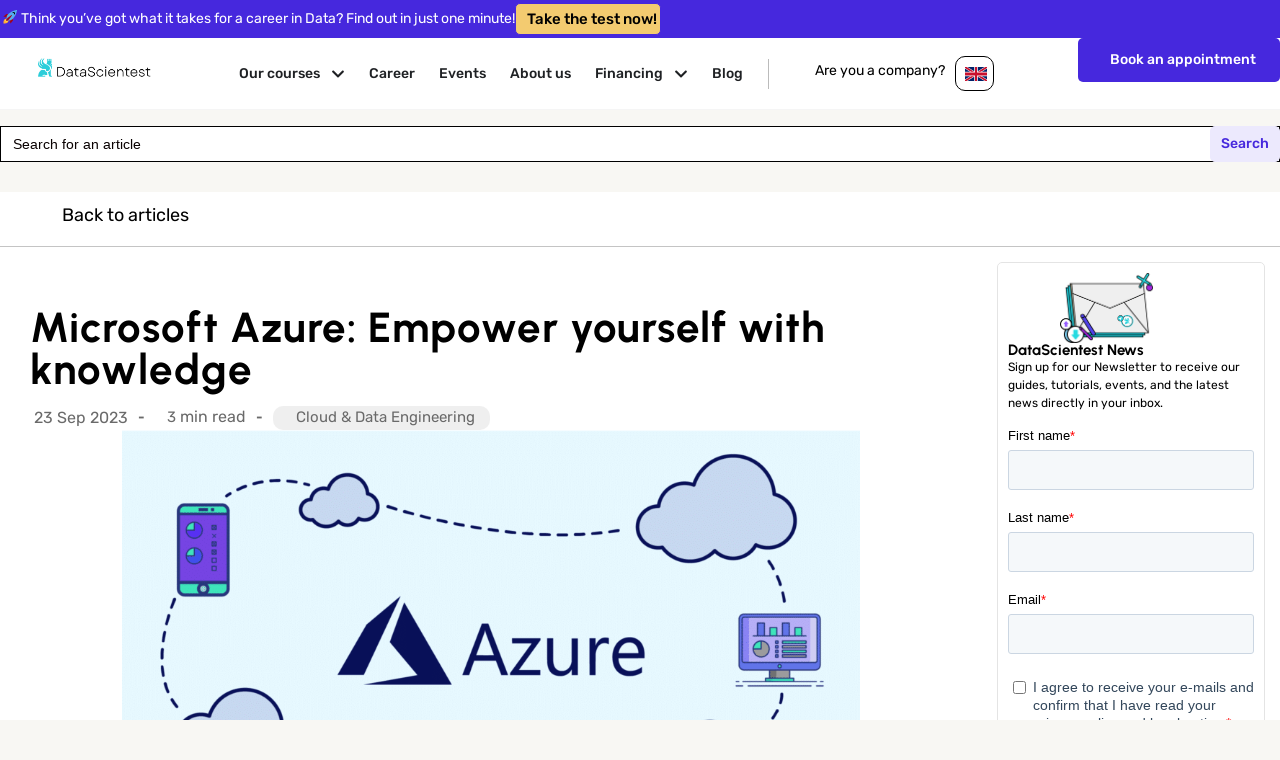

--- FILE ---
content_type: text/html; charset=UTF-8
request_url: https://datascientest.com/en/microsoft-azure-empower-yourself-with-knowledge
body_size: 64679
content:
<!doctype html>
<html lang="en-GB">
<head>
	<meta charset="UTF-8">
		<meta name="viewport" content="width=device-width, initial-scale=1">
	<link rel="profile" href="https://gmpg.org/xfn/11">
	<meta name="google-site-verification" content="nP02bdPXDAhG5E49lgASGK3lgpCLlsdJAYNl5ZjJU3w" />
	<meta name='robots' content='index, follow, max-image-preview:large, max-snippet:-1, max-video-preview:-1' />

<!-- Google Tag Manager for WordPress by gtm4wp.com -->
<script data-cfasync="false" data-pagespeed-no-defer>
	var gtm4wp_datalayer_name = "dataLayer";
	var dataLayer = dataLayer || [];
</script>
<!-- End Google Tag Manager for WordPress by gtm4wp.com -->
	<!-- This site is optimized with the Yoast SEO Premium plugin v21.7 (Yoast SEO v21.7) - https://yoast.com/wordpress/plugins/seo/ -->
	<title>Microsoft Azure: Empower yourself with knowledge</title><link rel="preload" data-rocket-preload as="font" href="https://fonts.gstatic.com/s/rubik/v28/iJWEBXyIfDnIV7nEnX661A.woff2" crossorigin><link rel="preload" data-rocket-preload as="font" href="https://fonts.gstatic.com/s/rubik/v28/iJWKBXyIfDnIV7nBrXw.woff2" crossorigin><link rel="preload" data-rocket-preload as="font" href="https://fonts.gstatic.com/s/urbanist/v15/L0x-DF02iFML4hGCyMqlbS0.woff2" crossorigin><style id="wpr-usedcss">img.emoji{display:inline!important;border:none!important;box-shadow:none!important;height:1em!important;width:1em!important;margin:0 .07em!important;vertical-align:-.1em!important;background:0 0!important;padding:0!important}.wp-caption{margin-block-end:1.25rem;max-width:100%}.wp-caption img{display:block;margin-left:auto;margin-right:auto}.wp-caption-text{margin:0}.sticky{position:relative;display:block}.hide{display:none!important}.screen-reader-text{clip:rect(1px,1px,1px,1px);height:1px;overflow:hidden;position:absolute!important;width:1px;word-wrap:normal!important}.site-header:not(.dynamic-header){margin-inline-start:auto;margin-inline-end:auto;width:100%}@media (max-width:575px){.site-header:not(.dynamic-header){padding-inline-start:10px;padding-inline-end:10px}}@media (min-width:576px){.site-header:not(.dynamic-header){max-width:500px}}@media (min-width:768px){.site-header:not(.dynamic-header){max-width:600px}}@media (min-width:992px){.site-header:not(.dynamic-header){max-width:800px}}@media (min-width:1200px){.site-header:not(.dynamic-header){max-width:1140px}}.site-header+.elementor{min-height:calc(100vh - 320px)}.dialog-widget-content{background-color:var(--e-a-bg-default);position:absolute;border-radius:3px;box-shadow:2px 8px 23px 3px rgba(0,0,0,.2);overflow:hidden}.dialog-message{line-height:1.5;box-sizing:border-box}.dialog-close-button{cursor:pointer;position:absolute;margin-top:15px;right:15px;color:var(--e-a-color-txt);font-size:15px;line-height:1;transition:var(--e-a-transition-hover)}.dialog-close-button:hover{color:var(--e-a-color-txt-hover)}.dialog-prevent-scroll{overflow:hidden;max-height:100vh}.dialog-type-lightbox{position:fixed;height:100%;width:100%;bottom:0;left:0;background-color:rgba(0,0,0,.8);z-index:9999;-webkit-user-select:none;-moz-user-select:none;user-select:none}.dialog-type-alert .dialog-widget-content,.dialog-type-confirm .dialog-widget-content{margin:auto;width:400px;padding:20px}.dialog-type-alert .dialog-header,.dialog-type-confirm .dialog-header{font-size:15px;font-weight:500}.dialog-type-alert .dialog-header:after,.dialog-type-confirm .dialog-header:after{content:"";display:block;-webkit-border-after:var(--e-a-border);border-block-end:var(--e-a-border);-webkit-padding-after:10px;padding-block-end:10px;-webkit-margin-after:10px;margin-block-end:10px;-webkit-margin-start:-20px;margin-inline-start:-20px;-webkit-margin-end:-20px;margin-inline-end:-20px}.dialog-type-alert .dialog-message,.dialog-type-confirm .dialog-message{min-height:50px}.dialog-type-alert .dialog-buttons-wrapper,.dialog-type-confirm .dialog-buttons-wrapper{-webkit-padding-before:10px;padding-block-start:10px;display:flex;justify-content:flex-end;gap:15px}.dialog-type-alert .dialog-buttons-wrapper .dialog-button,.dialog-type-confirm .dialog-buttons-wrapper .dialog-button{font-size:12px;font-weight:500;line-height:1.2;padding:8px 16px;outline:0;border:none;border-radius:var(--e-a-border-radius);background-color:var(--e-a-btn-bg);color:var(--e-a-btn-color-invert);transition:var(--e-a-transition-hover)}.dialog-type-alert .dialog-buttons-wrapper .dialog-button:hover,.dialog-type-confirm .dialog-buttons-wrapper .dialog-button:hover{border:none}.dialog-type-alert .dialog-buttons-wrapper .dialog-button:focus,.dialog-type-alert .dialog-buttons-wrapper .dialog-button:hover,.dialog-type-confirm .dialog-buttons-wrapper .dialog-button:focus,.dialog-type-confirm .dialog-buttons-wrapper .dialog-button:hover{background-color:var(--e-a-btn-bg-hover);color:var(--e-a-btn-color-invert)}.dialog-type-alert .dialog-buttons-wrapper .dialog-button:active,.dialog-type-confirm .dialog-buttons-wrapper .dialog-button:active{background-color:var(--e-a-btn-bg-active)}.dialog-type-alert .dialog-buttons-wrapper .dialog-button:not([disabled]),.dialog-type-confirm .dialog-buttons-wrapper .dialog-button:not([disabled]){cursor:pointer}.dialog-type-alert .dialog-buttons-wrapper .dialog-button:disabled,.dialog-type-confirm .dialog-buttons-wrapper .dialog-button:disabled{background-color:var(--e-a-btn-bg-disabled);color:var(--e-a-btn-color-disabled)}.dialog-type-alert .dialog-buttons-wrapper .dialog-button:not(.elementor-button-state) .elementor-state-icon,.dialog-type-confirm .dialog-buttons-wrapper .dialog-button:not(.elementor-button-state) .elementor-state-icon{display:none}.dialog-type-alert .dialog-buttons-wrapper .dialog-button.dialog-cancel,.dialog-type-alert .dialog-buttons-wrapper .dialog-button.e-btn-txt,.dialog-type-confirm .dialog-buttons-wrapper .dialog-button.dialog-cancel,.dialog-type-confirm .dialog-buttons-wrapper .dialog-button.e-btn-txt{background:0 0;color:var(--e-a-color-txt)}.dialog-type-alert .dialog-buttons-wrapper .dialog-button.dialog-cancel:focus,.dialog-type-alert .dialog-buttons-wrapper .dialog-button.dialog-cancel:hover,.dialog-type-alert .dialog-buttons-wrapper .dialog-button.e-btn-txt:focus,.dialog-type-alert .dialog-buttons-wrapper .dialog-button.e-btn-txt:hover,.dialog-type-confirm .dialog-buttons-wrapper .dialog-button.dialog-cancel:focus,.dialog-type-confirm .dialog-buttons-wrapper .dialog-button.dialog-cancel:hover,.dialog-type-confirm .dialog-buttons-wrapper .dialog-button.e-btn-txt:focus,.dialog-type-confirm .dialog-buttons-wrapper .dialog-button.e-btn-txt:hover{background:var(--e-a-bg-hover);color:var(--e-a-color-txt-hover)}.dialog-type-alert .dialog-buttons-wrapper .dialog-button.dialog-cancel:disabled,.dialog-type-alert .dialog-buttons-wrapper .dialog-button.e-btn-txt:disabled,.dialog-type-confirm .dialog-buttons-wrapper .dialog-button.dialog-cancel:disabled,.dialog-type-confirm .dialog-buttons-wrapper .dialog-button.e-btn-txt:disabled{background:0 0;color:var(--e-a-color-txt-disabled)}.dialog-type-alert .dialog-buttons-wrapper .dialog-button.e-success,.dialog-type-alert .dialog-buttons-wrapper .dialog-button.elementor-button-success,.dialog-type-confirm .dialog-buttons-wrapper .dialog-button.e-success,.dialog-type-confirm .dialog-buttons-wrapper .dialog-button.elementor-button-success{background-color:var(--e-a-btn-bg-success)}.dialog-type-alert .dialog-buttons-wrapper .dialog-button.e-success:focus,.dialog-type-alert .dialog-buttons-wrapper .dialog-button.e-success:hover,.dialog-type-alert .dialog-buttons-wrapper .dialog-button.elementor-button-success:focus,.dialog-type-alert .dialog-buttons-wrapper .dialog-button.elementor-button-success:hover,.dialog-type-confirm .dialog-buttons-wrapper .dialog-button.e-success:focus,.dialog-type-confirm .dialog-buttons-wrapper .dialog-button.e-success:hover,.dialog-type-confirm .dialog-buttons-wrapper .dialog-button.elementor-button-success:focus,.dialog-type-confirm .dialog-buttons-wrapper .dialog-button.elementor-button-success:hover{background-color:var(--e-a-btn-bg-success-hover)}.dialog-type-alert .dialog-buttons-wrapper .dialog-button.dialog-ok,.dialog-type-alert .dialog-buttons-wrapper .dialog-button.dialog-take_over,.dialog-type-alert .dialog-buttons-wrapper .dialog-button.e-primary,.dialog-type-confirm .dialog-buttons-wrapper .dialog-button.dialog-ok,.dialog-type-confirm .dialog-buttons-wrapper .dialog-button.dialog-take_over,.dialog-type-confirm .dialog-buttons-wrapper .dialog-button.e-primary{background-color:var(--e-a-btn-bg-primary);color:var(--e-a-btn-color)}.dialog-type-alert .dialog-buttons-wrapper .dialog-button.dialog-ok:focus,.dialog-type-alert .dialog-buttons-wrapper .dialog-button.dialog-ok:hover,.dialog-type-alert .dialog-buttons-wrapper .dialog-button.dialog-take_over:focus,.dialog-type-alert .dialog-buttons-wrapper .dialog-button.dialog-take_over:hover,.dialog-type-alert .dialog-buttons-wrapper .dialog-button.e-primary:focus,.dialog-type-alert .dialog-buttons-wrapper .dialog-button.e-primary:hover,.dialog-type-confirm .dialog-buttons-wrapper .dialog-button.dialog-ok:focus,.dialog-type-confirm .dialog-buttons-wrapper .dialog-button.dialog-ok:hover,.dialog-type-confirm .dialog-buttons-wrapper .dialog-button.dialog-take_over:focus,.dialog-type-confirm .dialog-buttons-wrapper .dialog-button.dialog-take_over:hover,.dialog-type-confirm .dialog-buttons-wrapper .dialog-button.e-primary:focus,.dialog-type-confirm .dialog-buttons-wrapper .dialog-button.e-primary:hover{background-color:var(--e-a-btn-bg-primary-hover);color:var(--e-a-btn-color)}.dialog-type-alert .dialog-buttons-wrapper .dialog-button.dialog-cancel.dialog-take_over,.dialog-type-alert .dialog-buttons-wrapper .dialog-button.dialog-ok.dialog-cancel,.dialog-type-alert .dialog-buttons-wrapper .dialog-button.e-btn-txt.dialog-ok,.dialog-type-alert .dialog-buttons-wrapper .dialog-button.e-btn-txt.dialog-take_over,.dialog-type-alert .dialog-buttons-wrapper .dialog-button.e-primary.dialog-cancel,.dialog-type-alert .dialog-buttons-wrapper .dialog-button.e-primary.e-btn-txt,.dialog-type-confirm .dialog-buttons-wrapper .dialog-button.dialog-cancel.dialog-take_over,.dialog-type-confirm .dialog-buttons-wrapper .dialog-button.dialog-ok.dialog-cancel,.dialog-type-confirm .dialog-buttons-wrapper .dialog-button.e-btn-txt.dialog-ok,.dialog-type-confirm .dialog-buttons-wrapper .dialog-button.e-btn-txt.dialog-take_over,.dialog-type-confirm .dialog-buttons-wrapper .dialog-button.e-primary.dialog-cancel,.dialog-type-confirm .dialog-buttons-wrapper .dialog-button.e-primary.e-btn-txt{background:0 0;color:var(--e-a-color-primary-bold)}.dialog-type-alert .dialog-buttons-wrapper .dialog-button.dialog-cancel.dialog-take_over:focus,.dialog-type-alert .dialog-buttons-wrapper .dialog-button.dialog-cancel.dialog-take_over:hover,.dialog-type-alert .dialog-buttons-wrapper .dialog-button.dialog-ok.dialog-cancel:focus,.dialog-type-alert .dialog-buttons-wrapper .dialog-button.dialog-ok.dialog-cancel:hover,.dialog-type-alert .dialog-buttons-wrapper .dialog-button.e-btn-txt.dialog-ok:focus,.dialog-type-alert .dialog-buttons-wrapper .dialog-button.e-btn-txt.dialog-ok:hover,.dialog-type-alert .dialog-buttons-wrapper .dialog-button.e-btn-txt.dialog-take_over:focus,.dialog-type-alert .dialog-buttons-wrapper .dialog-button.e-btn-txt.dialog-take_over:hover,.dialog-type-alert .dialog-buttons-wrapper .dialog-button.e-primary.dialog-cancel:focus,.dialog-type-alert .dialog-buttons-wrapper .dialog-button.e-primary.dialog-cancel:hover,.dialog-type-alert .dialog-buttons-wrapper .dialog-button.e-primary.e-btn-txt:focus,.dialog-type-alert .dialog-buttons-wrapper .dialog-button.e-primary.e-btn-txt:hover,.dialog-type-confirm .dialog-buttons-wrapper .dialog-button.dialog-cancel.dialog-take_over:focus,.dialog-type-confirm .dialog-buttons-wrapper .dialog-button.dialog-cancel.dialog-take_over:hover,.dialog-type-confirm .dialog-buttons-wrapper .dialog-button.dialog-ok.dialog-cancel:focus,.dialog-type-confirm .dialog-buttons-wrapper .dialog-button.dialog-ok.dialog-cancel:hover,.dialog-type-confirm .dialog-buttons-wrapper .dialog-button.e-btn-txt.dialog-ok:focus,.dialog-type-confirm .dialog-buttons-wrapper .dialog-button.e-btn-txt.dialog-ok:hover,.dialog-type-confirm .dialog-buttons-wrapper .dialog-button.e-btn-txt.dialog-take_over:focus,.dialog-type-confirm .dialog-buttons-wrapper .dialog-button.e-btn-txt.dialog-take_over:hover,.dialog-type-confirm .dialog-buttons-wrapper .dialog-button.e-primary.dialog-cancel:focus,.dialog-type-confirm .dialog-buttons-wrapper .dialog-button.e-primary.dialog-cancel:hover,.dialog-type-confirm .dialog-buttons-wrapper .dialog-button.e-primary.e-btn-txt:focus,.dialog-type-confirm .dialog-buttons-wrapper .dialog-button.e-primary.e-btn-txt:hover{background:var(--e-a-bg-primary)}.dialog-type-alert .dialog-buttons-wrapper .dialog-button.e-accent,.dialog-type-alert .dialog-buttons-wrapper .dialog-button.go-pro,.dialog-type-confirm .dialog-buttons-wrapper .dialog-button.e-accent,.dialog-type-confirm .dialog-buttons-wrapper .dialog-button.go-pro{background-color:var(--e-a-btn-bg-accent)}.dialog-type-alert .dialog-buttons-wrapper .dialog-button.e-accent:focus,.dialog-type-alert .dialog-buttons-wrapper .dialog-button.e-accent:hover,.dialog-type-alert .dialog-buttons-wrapper .dialog-button.go-pro:focus,.dialog-type-alert .dialog-buttons-wrapper .dialog-button.go-pro:hover,.dialog-type-confirm .dialog-buttons-wrapper .dialog-button.e-accent:focus,.dialog-type-confirm .dialog-buttons-wrapper .dialog-button.e-accent:hover,.dialog-type-confirm .dialog-buttons-wrapper .dialog-button.go-pro:focus,.dialog-type-confirm .dialog-buttons-wrapper .dialog-button.go-pro:hover{background-color:var(--e-a-btn-bg-accent-hover)}.dialog-type-alert .dialog-buttons-wrapper .dialog-button.e-accent:active,.dialog-type-alert .dialog-buttons-wrapper .dialog-button.go-pro:active,.dialog-type-confirm .dialog-buttons-wrapper .dialog-button.e-accent:active,.dialog-type-confirm .dialog-buttons-wrapper .dialog-button.go-pro:active{background-color:var(--e-a-btn-bg-accent-active)}.dialog-type-alert .dialog-buttons-wrapper .dialog-button.e-warning,.dialog-type-alert .dialog-buttons-wrapper .dialog-button.elementor-button-warning,.dialog-type-confirm .dialog-buttons-wrapper .dialog-button.e-warning,.dialog-type-confirm .dialog-buttons-wrapper .dialog-button.elementor-button-warning{background-color:var(--e-a-btn-bg-warning)}.dialog-type-alert .dialog-buttons-wrapper .dialog-button.e-warning:focus,.dialog-type-alert .dialog-buttons-wrapper .dialog-button.e-warning:hover,.dialog-type-alert .dialog-buttons-wrapper .dialog-button.elementor-button-warning:focus,.dialog-type-alert .dialog-buttons-wrapper .dialog-button.elementor-button-warning:hover,.dialog-type-confirm .dialog-buttons-wrapper .dialog-button.e-warning:focus,.dialog-type-confirm .dialog-buttons-wrapper .dialog-button.e-warning:hover,.dialog-type-confirm .dialog-buttons-wrapper .dialog-button.elementor-button-warning:focus,.dialog-type-confirm .dialog-buttons-wrapper .dialog-button.elementor-button-warning:hover{background-color:var(--e-a-btn-bg-warning-hover)}.dialog-type-alert .dialog-buttons-wrapper .dialog-button.e-danger,.dialog-type-alert .dialog-buttons-wrapper .dialog-button.elementor-button-danger,.dialog-type-confirm .dialog-buttons-wrapper .dialog-button.e-danger,.dialog-type-confirm .dialog-buttons-wrapper .dialog-button.elementor-button-danger{background-color:var(--e-a-btn-bg-danger)}.dialog-type-alert .dialog-buttons-wrapper .dialog-button.e-danger:focus,.dialog-type-alert .dialog-buttons-wrapper .dialog-button.e-danger:hover,.dialog-type-alert .dialog-buttons-wrapper .dialog-button.elementor-button-danger:focus,.dialog-type-alert .dialog-buttons-wrapper .dialog-button.elementor-button-danger:hover,.dialog-type-confirm .dialog-buttons-wrapper .dialog-button.e-danger:focus,.dialog-type-confirm .dialog-buttons-wrapper .dialog-button.e-danger:hover,.dialog-type-confirm .dialog-buttons-wrapper .dialog-button.elementor-button-danger:focus,.dialog-type-confirm .dialog-buttons-wrapper .dialog-button.elementor-button-danger:hover{background-color:var(--e-a-btn-bg-danger-hover)}.dialog-type-alert .dialog-buttons-wrapper .dialog-button i,.dialog-type-confirm .dialog-buttons-wrapper .dialog-button i{-webkit-margin-end:5px;margin-inline-end:5px}.dialog-type-alert .dialog-buttons-wrapper .dialog-button:focus,.dialog-type-alert .dialog-buttons-wrapper .dialog-button:hover,.dialog-type-alert .dialog-buttons-wrapper .dialog-button:visited,.dialog-type-confirm .dialog-buttons-wrapper .dialog-button:focus,.dialog-type-confirm .dialog-buttons-wrapper .dialog-button:hover,.dialog-type-confirm .dialog-buttons-wrapper .dialog-button:visited{color:initial}.flatpickr-calendar{width:280px}.elementor-hidden{display:none}.elementor-screen-only,.screen-reader-text{position:absolute;top:-10000em;width:1px;height:1px;margin:-1px;padding:0;overflow:hidden;clip:rect(0,0,0,0);border:0}.elementor *,.elementor :after,.elementor :before{box-sizing:border-box}.elementor a{box-shadow:none;text-decoration:none}.elementor hr{margin:0;background-color:transparent}.elementor img{height:auto;max-width:100%;border:none;border-radius:0;box-shadow:none}.elementor .elementor-widget:not(.elementor-widget-text-editor):not(.elementor-widget-theme-post-content) figure{margin:0}.elementor embed,.elementor iframe,.elementor object,.elementor video{max-width:100%;width:100%;margin:0;line-height:1;border:none}.elementor .elementor-background-video-container{height:100%;width:100%;top:0;left:0;position:absolute;overflow:hidden;z-index:0;direction:ltr}.elementor .elementor-background-video-container{transition:opacity 1s;pointer-events:none}.elementor .elementor-background-video-container.elementor-loading{opacity:0}.elementor .elementor-background-video-embed{max-width:none}.elementor .elementor-background-video-embed,.elementor .elementor-background-video-hosted{position:absolute;top:50%;left:50%;transform:translate(-50%,-50%)}.elementor .elementor-background-slideshow{height:100%;width:100%;top:0;left:0;position:absolute}.elementor .elementor-background-slideshow{z-index:0}.elementor .elementor-background-slideshow__slide__image{width:100%;height:100%;background-position:50%;background-size:cover}.elementor-widget-wrap .elementor-element.elementor-widget__width-auto{max-width:100%}.elementor-element{--flex-direction:initial;--flex-wrap:initial;--justify-content:initial;--align-items:initial;--align-content:initial;--gap:initial;--flex-basis:initial;--flex-grow:initial;--flex-shrink:initial;--order:initial;--align-self:initial;flex-basis:var(--flex-basis);flex-grow:var(--flex-grow);flex-shrink:var(--flex-shrink);order:var(--order);align-self:var(--align-self)}.elementor-element:where(.e-con-full,.elementor-widget){flex-direction:var(--flex-direction);flex-wrap:var(--flex-wrap);justify-content:var(--justify-content);align-items:var(--align-items);align-content:var(--align-content);gap:var(--gap)}.elementor-invisible{visibility:hidden}.elementor-align-center{text-align:center}.elementor-align-center .elementor-button{width:auto}.elementor-align-right{text-align:right}.elementor-align-right .elementor-button{width:auto}.elementor-align-left{text-align:left}.elementor-align-left .elementor-button{width:auto}.elementor-ken-burns{transition-property:transform;transition-duration:10s;transition-timing-function:linear}.elementor-ken-burns--out{transform:scale(1.3)}.elementor-ken-burns--active{transition-duration:20s}.elementor-ken-burns--active.elementor-ken-burns--out{transform:scale(1)}.elementor-ken-burns--active.elementor-ken-burns--in{transform:scale(1.3)}:root{--page-title-display:block}.elementor-page-title{display:var(--page-title-display)}.elementor-section{position:relative}.elementor-section .elementor-container{display:flex;margin-right:auto;margin-left:auto;position:relative}@media (max-width:1120px){.elementor-widget-wrap .elementor-element.elementor-widget-tablet__width-auto,.elementor-widget-wrap .elementor-element.elementor-widget-tablet__width-initial{max-width:100%}.elementor-section .elementor-container{flex-wrap:wrap}}.elementor-section.elementor-section-boxed>.elementor-container{max-width:1140px}.elementor-section.elementor-section-stretched{position:relative;width:100%}.elementor-widget-wrap{position:relative;width:100%;flex-wrap:wrap;align-content:flex-start}.elementor:not(.elementor-bc-flex-widget) .elementor-widget-wrap{display:flex}.elementor-widget-wrap>.elementor-element{width:100%}.elementor-widget-wrap.e-swiper-container{width:calc(100% - (var(--e-column-margin-left,0px) + var(--e-column-margin-right,0px)))}.elementor-widget{position:relative}.elementor-widget:not(:last-child){margin-bottom:20px}.elementor-widget:not(:last-child).elementor-widget__width-auto{margin-bottom:0}.elementor-column{position:relative;min-height:1px;display:flex}.elementor-column-wrap{width:100%;position:relative;display:flex}.elementor-column-gap-default>.elementor-column>.elementor-element-populated{padding:10px}@media (min-width:768px){.elementor-column.elementor-col-50{width:50%}}ul.elementor-icon-list-items.elementor-inline-items{display:flex;flex-wrap:wrap}ul.elementor-icon-list-items.elementor-inline-items .elementor-inline-item{word-break:break-word}.elementor-grid{display:grid;grid-column-gap:var(--grid-column-gap);grid-row-gap:var(--grid-row-gap)}.elementor-grid .elementor-grid-item{min-width:0}.elementor-grid-0 .elementor-grid{display:inline-block;width:100%;word-spacing:var(--grid-column-gap);margin-bottom:calc(-1 * var(--grid-row-gap))}.elementor-grid-0 .elementor-grid .elementor-grid-item{display:inline-block;margin-bottom:var(--grid-row-gap);word-break:break-word}.elementor-grid-4 .elementor-grid{grid-template-columns:repeat(4,1fr)}@media (min-width:1121px){#elementor-device-mode:after{content:"desktop"}}@media (min-width:-1){#elementor-device-mode:after{content:"widescreen"}}@media (max-width:-1){#elementor-device-mode:after{content:"laptop"}#elementor-device-mode:after{content:"tablet_extra"}}@media (max-width:1120px){.elementor-grid-tablet-2 .elementor-grid{grid-template-columns:repeat(2,1fr)}#elementor-device-mode:after{content:"tablet"}}@media (max-width:-1){#elementor-device-mode:after{content:"mobile_extra"}}@media (max-width:767px){.elementor-column{width:100%}.elementor-grid-mobile-1 .elementor-grid{grid-template-columns:repeat(1,1fr)}#elementor-device-mode:after{content:"mobile"}}.e-con{--border-radius:0;--border-width-top:0px;--border-width-right:0px;--border-width-bottom:0px;--border-width-left:0px;--border-style:initial;--border-color:initial;--container-widget-width:100%;--container-widget-height:initial;--container-widget-flex-grow:0;--container-widget-align-self:initial;--content-width:Min(100%,var(--container-max-width,1140px));--width:100%;--min-height:initial;--height:auto;--text-align:initial;--margin-top:0;--margin-right:0;--margin-bottom:0;--margin-left:0;--padding-top:var(--container-default-padding-top,10px);--padding-right:var(--container-default-padding-right,10px);--padding-bottom:var(--container-default-padding-bottom,10px);--padding-left:var(--container-default-padding-left,10px);--position:relative;--z-index:revert;--overflow:visible;--gap:var(--widgets-spacing,20px);--overlay-mix-blend-mode:initial;--overlay-opacity:1;--overlay-transition:0.3s;--e-con-grid-template-columns:repeat(3,1fr);--e-con-grid-template-rows:repeat(2,1fr);position:var(--position);width:var(--width);min-width:0;min-height:var(--min-height);height:var(--height);border-radius:var(--border-radius);margin:var(--margin-top) var(--margin-right) var(--margin-bottom) var(--margin-left);padding-left:var(--padding-left);padding-right:var(--padding-right);z-index:var(--z-index);overflow:var(--overflow);transition:background var(--background-transition,.3s),border var(--border-transition,.3s),box-shadow var(--border-transition,.3s),transform var(--e-con-transform-transition-duration,.4s)}.e-con.e-flex{--flex-direction:column;--flex-basis:auto;--flex-grow:0;--flex-shrink:1;flex:var(--flex-grow) var(--flex-shrink) var(--flex-basis)}.e-con-full,.e-con>.e-con-inner{text-align:var(--text-align);padding-top:var(--padding-top);padding-bottom:var(--padding-bottom)}.e-con-full.e-flex,.e-con.e-flex>.e-con-inner{flex-direction:var(--flex-direction)}.e-con,.e-con>.e-con-inner{display:var(--display)}.e-con-boxed.e-flex{flex-direction:column;flex-wrap:nowrap;justify-content:normal;align-items:normal;align-content:normal}.e-con-boxed{text-align:initial;gap:initial}.e-con.e-flex>.e-con-inner{flex-wrap:var(--flex-wrap);justify-content:var(--justify-content);align-items:var(--align-items);align-content:var(--align-content);flex-basis:auto;flex-grow:1;flex-shrink:1;align-self:auto}.e-con>.e-con-inner{gap:var(--gap);width:100%;max-width:var(--content-width);margin:0 auto;padding-inline:0;height:100%}:is(.elementor-section-wrap,[data-elementor-id])>.e-con{--margin-right:auto;--margin-left:auto;max-width:min(100%,var(--width))}.e-con .elementor-widget.elementor-widget{margin-bottom:0}.e-con:before,.e-con>.elementor-background-slideshow:before,.e-con>.elementor-motion-effects-container>.elementor-motion-effects-layer:before,:is(.e-con,.e-con>.e-con-inner)>.elementor-background-video-container:before{content:var(--background-overlay);display:block;position:absolute;mix-blend-mode:var(--overlay-mix-blend-mode);opacity:var(--overlay-opacity);transition:var(--overlay-transition,.3s);border-radius:var(--border-radius);border-top:var(--border-width-top) var(--border-style) var(--border-color);border-right:var(--border-width-right) var(--border-style) var(--border-color);border-bottom:var(--border-width-bottom) var(--border-style) var(--border-color);border-left:var(--border-width-left) var(--border-style) var(--border-color);top:calc(0px - var(--border-width-top));left:calc(0px - var(--border-width-left));width:max(100% + var(--border-width-right) + var(--border-width-left),100%);height:max(100% + var(--border-width-top) + var(--border-width-bottom),100%)}.e-con:before{transition:background var(--overlay-transition,.3s),border-radius var(--border-transition,.3s),opacity var(--overlay-transition,.3s)}.e-con>.elementor-background-slideshow,:is(.e-con,.e-con>.e-con-inner)>.elementor-background-video-container{border-radius:var(--border-radius);border-top:var(--border-width-top) var(--border-style) var(--border-color);border-right:var(--border-width-right) var(--border-style) var(--border-color);border-bottom:var(--border-width-bottom) var(--border-style) var(--border-color);border-left:var(--border-width-left) var(--border-style) var(--border-color);top:calc(0px - var(--border-width-top));left:calc(0px - var(--border-width-left));width:max(100% + var(--border-width-right) + var(--border-width-left),100%);height:max(100% + var(--border-width-top) + var(--border-width-bottom),100%)}:is(.e-con,.e-con>.e-con-inner)>.elementor-background-video-container:before{z-index:1}:is(.e-con,.e-con>.e-con-inner)>.elementor-background-slideshow:before{z-index:2}.e-con .elementor-widget{min-width:0}.e-con .elementor-widget.e-widget-swiper{width:100%}.e-con>.e-con-inner>.elementor-widget>.elementor-widget-container,.e-con>.elementor-widget>.elementor-widget-container{height:100%}.e-con.e-con>.e-con-inner>.elementor-widget,.elementor.elementor .e-con>.elementor-widget{max-width:100%}@media (max-width:767px){.e-con.e-flex{--width:100%;--flex-wrap:wrap}}.elementor-element .elementor-widget-container{transition:background .3s,border .3s,border-radius .3s,box-shadow .3s,transform var(--e-transform-transition-duration,.4s)}.elementor-button{display:inline-block;line-height:1;background-color:#69727d;font-size:15px;padding:12px 24px;border-radius:3px;color:#fff;fill:#fff;text-align:center;transition:all .3s}.elementor-button:focus,.elementor-button:hover,.elementor-button:visited{color:#fff}.elementor-button-content-wrapper{display:flex;justify-content:center}.elementor-button-icon{flex-grow:0;order:5}.elementor-button-icon svg{width:1em;height:auto}.elementor-button-icon .e-font-icon-svg{height:1em}.elementor-button-text{flex-grow:1;order:10;display:inline-block}.elementor-button.elementor-size-xs{font-size:13px;padding:10px 20px;border-radius:2px}.elementor-button .elementor-align-icon-left{margin-right:5px;order:5}.elementor-button span{text-decoration:inherit}.elementor-icon{display:inline-block;line-height:1;transition:all .3s;color:#69727d;font-size:50px;text-align:center}.elementor-icon:hover{color:#69727d}.elementor-icon i,.elementor-icon svg{width:1em;height:1em;position:relative;display:block}.elementor-icon i:before,.elementor-icon svg:before{position:absolute;left:50%;transform:translateX(-50%)}.elementor-element,.elementor-lightbox{--swiper-theme-color:#000;--swiper-navigation-size:44px;--swiper-pagination-bullet-size:6px;--swiper-pagination-bullet-horizontal-gap:6px}.elementor-element .swiper .swiper-slide figure,.elementor-element .swiper-container .swiper-slide figure,.elementor-lightbox .swiper .swiper-slide figure,.elementor-lightbox .swiper-container .swiper-slide figure{line-height:0}.elementor-element .swiper .elementor-lightbox-content-source,.elementor-element .swiper-container .elementor-lightbox-content-source,.elementor-lightbox .swiper .elementor-lightbox-content-source,.elementor-lightbox .swiper-container .elementor-lightbox-content-source{display:none}.elementor-element .swiper .elementor-swiper-button,.elementor-element .swiper-container .elementor-swiper-button,.elementor-element .swiper-container~.elementor-swiper-button,.elementor-element .swiper~.elementor-swiper-button,.elementor-lightbox .swiper .elementor-swiper-button,.elementor-lightbox .swiper-container .elementor-swiper-button,.elementor-lightbox .swiper-container~.elementor-swiper-button,.elementor-lightbox .swiper~.elementor-swiper-button{position:absolute;display:inline-flex;z-index:1;cursor:pointer;font-size:25px;color:hsla(0,0%,93.3%,.9);top:50%;transform:translateY(-50%)}.elementor-element .swiper .elementor-swiper-button svg,.elementor-element .swiper-container .elementor-swiper-button svg,.elementor-element .swiper-container~.elementor-swiper-button svg,.elementor-element .swiper~.elementor-swiper-button svg,.elementor-lightbox .swiper .elementor-swiper-button svg,.elementor-lightbox .swiper-container .elementor-swiper-button svg,.elementor-lightbox .swiper-container~.elementor-swiper-button svg,.elementor-lightbox .swiper~.elementor-swiper-button svg{fill:hsla(0,0%,93.3%,.9);height:1em;width:1em}.elementor-element .swiper .elementor-swiper-button-prev,.elementor-element .swiper-container .elementor-swiper-button-prev,.elementor-element .swiper-container~.elementor-swiper-button-prev,.elementor-element .swiper~.elementor-swiper-button-prev,.elementor-lightbox .swiper .elementor-swiper-button-prev,.elementor-lightbox .swiper-container .elementor-swiper-button-prev,.elementor-lightbox .swiper-container~.elementor-swiper-button-prev,.elementor-lightbox .swiper~.elementor-swiper-button-prev{left:10px}.elementor-element .swiper .elementor-swiper-button-next,.elementor-element .swiper-container .elementor-swiper-button-next,.elementor-element .swiper-container~.elementor-swiper-button-next,.elementor-element .swiper~.elementor-swiper-button-next,.elementor-lightbox .swiper .elementor-swiper-button-next,.elementor-lightbox .swiper-container .elementor-swiper-button-next,.elementor-lightbox .swiper-container~.elementor-swiper-button-next,.elementor-lightbox .swiper~.elementor-swiper-button-next{right:10px}.elementor-element .swiper .elementor-swiper-button.swiper-button-disabled,.elementor-element .swiper-container .elementor-swiper-button.swiper-button-disabled,.elementor-element .swiper-container~.elementor-swiper-button.swiper-button-disabled,.elementor-element .swiper~.elementor-swiper-button.swiper-button-disabled,.elementor-lightbox .swiper .elementor-swiper-button.swiper-button-disabled,.elementor-lightbox .swiper-container .elementor-swiper-button.swiper-button-disabled,.elementor-lightbox .swiper-container~.elementor-swiper-button.swiper-button-disabled,.elementor-lightbox .swiper~.elementor-swiper-button.swiper-button-disabled{opacity:.3}.elementor-element .swiper .swiper-image-stretch .swiper-slide .swiper-slide-image,.elementor-element .swiper-container .swiper-image-stretch .swiper-slide .swiper-slide-image,.elementor-lightbox .swiper .swiper-image-stretch .swiper-slide .swiper-slide-image,.elementor-lightbox .swiper-container .swiper-image-stretch .swiper-slide .swiper-slide-image{width:100%}.elementor-element .swiper .swiper-horizontal>.swiper-pagination-bullets,.elementor-element .swiper .swiper-pagination-bullets.swiper-pagination-horizontal,.elementor-element .swiper .swiper-pagination-custom,.elementor-element .swiper .swiper-pagination-fraction,.elementor-element .swiper-container .swiper-horizontal>.swiper-pagination-bullets,.elementor-element .swiper-container .swiper-pagination-bullets.swiper-pagination-horizontal,.elementor-element .swiper-container .swiper-pagination-custom,.elementor-element .swiper-container .swiper-pagination-fraction,.elementor-element .swiper-container~.swiper-pagination-bullets.swiper-pagination-horizontal,.elementor-element .swiper-container~.swiper-pagination-custom,.elementor-element .swiper-container~.swiper-pagination-fraction,.elementor-element .swiper~.swiper-pagination-bullets.swiper-pagination-horizontal,.elementor-element .swiper~.swiper-pagination-custom,.elementor-element .swiper~.swiper-pagination-fraction,.elementor-lightbox .swiper .swiper-horizontal>.swiper-pagination-bullets,.elementor-lightbox .swiper .swiper-pagination-bullets.swiper-pagination-horizontal,.elementor-lightbox .swiper .swiper-pagination-custom,.elementor-lightbox .swiper .swiper-pagination-fraction,.elementor-lightbox .swiper-container .swiper-horizontal>.swiper-pagination-bullets,.elementor-lightbox .swiper-container .swiper-pagination-bullets.swiper-pagination-horizontal,.elementor-lightbox .swiper-container .swiper-pagination-custom,.elementor-lightbox .swiper-container .swiper-pagination-fraction,.elementor-lightbox .swiper-container~.swiper-pagination-bullets.swiper-pagination-horizontal,.elementor-lightbox .swiper-container~.swiper-pagination-custom,.elementor-lightbox .swiper-container~.swiper-pagination-fraction,.elementor-lightbox .swiper~.swiper-pagination-bullets.swiper-pagination-horizontal,.elementor-lightbox .swiper~.swiper-pagination-custom,.elementor-lightbox .swiper~.swiper-pagination-fraction{bottom:5px}.elementor-element .swiper-container.swiper-cube .elementor-swiper-button,.elementor-element .swiper-container.swiper-cube~.elementor-swiper-button,.elementor-element .swiper.swiper-cube .elementor-swiper-button,.elementor-element .swiper.swiper-cube~.elementor-swiper-button,.elementor-lightbox .swiper-container.swiper-cube .elementor-swiper-button,.elementor-lightbox .swiper-container.swiper-cube~.elementor-swiper-button,.elementor-lightbox .swiper.swiper-cube .elementor-swiper-button,.elementor-lightbox .swiper.swiper-cube~.elementor-swiper-button{transform:translate3d(0,-50%,1px)}.elementor-element :where(.swiper-container-horizontal)~.swiper-pagination-bullets,.elementor-lightbox :where(.swiper-container-horizontal)~.swiper-pagination-bullets{bottom:5px;left:0;width:100%}.elementor-element :where(.swiper-container-horizontal)~.swiper-pagination-bullets .swiper-pagination-bullet,.elementor-lightbox :where(.swiper-container-horizontal)~.swiper-pagination-bullets .swiper-pagination-bullet{margin:0 var(--swiper-pagination-bullet-horizontal-gap,4px)}.elementor-element :where(.swiper-container-horizontal)~.swiper-pagination-progressbar,.elementor-lightbox :where(.swiper-container-horizontal)~.swiper-pagination-progressbar{width:100%;height:4px;left:0;top:0}.elementor-element.elementor-pagination-position-outside .swiper-container,.elementor-lightbox.elementor-pagination-position-outside .swiper,.elementor-lightbox.elementor-pagination-position-outside .swiper-container{padding-bottom:30px}.elementor-element.elementor-pagination-position-outside .swiper-container .elementor-swiper-button,.elementor-element.elementor-pagination-position-outside .swiper-container~.elementor-swiper-button,.elementor-lightbox.elementor-pagination-position-outside .swiper .elementor-swiper-button,.elementor-lightbox.elementor-pagination-position-outside .swiper-container .elementor-swiper-button,.elementor-lightbox.elementor-pagination-position-outside .swiper-container~.elementor-swiper-button,.elementor-lightbox.elementor-pagination-position-outside .swiper~.elementor-swiper-button{top:calc(50% - 30px / 2)}.elementor-lightbox .elementor-swiper{position:relative}.elementor-lightbox .elementor-main-swiper{position:static}.elementor-element.elementor-arrows-position-outside .swiper-container,.elementor-lightbox.elementor-arrows-position-outside .swiper,.elementor-lightbox.elementor-arrows-position-outside .swiper-container{width:calc(100% - 60px)}.elementor-element.elementor-arrows-position-outside .swiper-container .elementor-swiper-button-prev,.elementor-element.elementor-arrows-position-outside .swiper-container~.elementor-swiper-button-prev,.elementor-lightbox.elementor-arrows-position-outside .swiper .elementor-swiper-button-prev,.elementor-lightbox.elementor-arrows-position-outside .swiper-container .elementor-swiper-button-prev,.elementor-lightbox.elementor-arrows-position-outside .swiper-container~.elementor-swiper-button-prev,.elementor-lightbox.elementor-arrows-position-outside .swiper~.elementor-swiper-button-prev{left:0}.elementor-element.elementor-arrows-position-outside .swiper-container .elementor-swiper-button-next,.elementor-element.elementor-arrows-position-outside .swiper-container~.elementor-swiper-button-next,.elementor-lightbox.elementor-arrows-position-outside .swiper .elementor-swiper-button-next,.elementor-lightbox.elementor-arrows-position-outside .swiper-container .elementor-swiper-button-next,.elementor-lightbox.elementor-arrows-position-outside .swiper-container~.elementor-swiper-button-next,.elementor-lightbox.elementor-arrows-position-outside .swiper~.elementor-swiper-button-next{right:0}.elementor-lightbox{--lightbox-ui-color:hsla(0,0%,93.3%,0.9);--lightbox-ui-color-hover:#fff;--lightbox-text-color:var(--lightbox-ui-color);--lightbox-header-icons-size:20px;--lightbox-navigation-icons-size:25px}.elementor-lightbox:not(.elementor-popup-modal) .dialog-header,.elementor-lightbox:not(.elementor-popup-modal) .dialog-message{text-align:center}.elementor-lightbox .dialog-header{display:none}.elementor-lightbox .dialog-widget-content{background:0 0;box-shadow:none;width:100%;height:100%}.elementor-lightbox .dialog-message{animation-duration:.3s;height:100%}.elementor-lightbox .dialog-message.dialog-lightbox-message{padding:0}.elementor-lightbox .dialog-lightbox-close-button{cursor:pointer;position:absolute;font-size:var(--lightbox-header-icons-size);right:.75em;margin-top:13px;padding:.25em;z-index:2;line-height:1;display:flex}.elementor-lightbox .dialog-lightbox-close-button svg{height:1em;width:1em}.elementor-lightbox .dialog-lightbox-close-button,.elementor-lightbox .elementor-swiper-button{color:var(--lightbox-ui-color);transition:all .3s;opacity:1}.elementor-lightbox .dialog-lightbox-close-button svg,.elementor-lightbox .elementor-swiper-button svg{fill:var(--lightbox-ui-color)}.elementor-lightbox .dialog-lightbox-close-button:hover,.elementor-lightbox .elementor-swiper-button:hover{color:var(--lightbox-ui-color-hover)}.elementor-lightbox .dialog-lightbox-close-button:hover svg,.elementor-lightbox .elementor-swiper-button:hover svg{fill:var(--lightbox-ui-color-hover)}.elementor-lightbox .swiper,.elementor-lightbox .swiper-container{height:100%}.elementor-lightbox .elementor-lightbox-item{display:flex;align-items:center;justify-content:center;position:relative;padding:70px;box-sizing:border-box;height:100%;margin:auto}.elementor-lightbox .elementor-lightbox-image{max-height:100%;-webkit-user-select:none;-moz-user-select:none;user-select:none}.elementor-lightbox .elementor-lightbox-image,.elementor-lightbox .elementor-lightbox-image:hover{opacity:1;filter:none;border:none}.elementor-lightbox .elementor-lightbox-image{box-shadow:0 0 30px rgba(0,0,0,.3),0 0 8px -5px rgba(0,0,0,.3);border-radius:2px}.elementor-lightbox .elementor-video-container{width:100%;position:absolute;top:50%;left:50%;transform:translate(-50%,-50%)}.elementor-lightbox .elementor-video-container .elementor-video-landscape,.elementor-lightbox .elementor-video-container .elementor-video-portrait,.elementor-lightbox .elementor-video-container .elementor-video-square{width:100%;height:100%;margin:auto}.elementor-lightbox .elementor-video-container .elementor-video-landscape iframe,.elementor-lightbox .elementor-video-container .elementor-video-portrait iframe,.elementor-lightbox .elementor-video-container .elementor-video-square iframe{border:0;background-color:#000}.elementor-lightbox .elementor-video-container .elementor-video-landscape iframe,.elementor-lightbox .elementor-video-container .elementor-video-landscape video,.elementor-lightbox .elementor-video-container .elementor-video-portrait iframe,.elementor-lightbox .elementor-video-container .elementor-video-portrait video,.elementor-lightbox .elementor-video-container .elementor-video-square iframe,.elementor-lightbox .elementor-video-container .elementor-video-square video{aspect-ratio:var(--video-aspect-ratio,1.77777)}@supports not (aspect-ratio:1/1){.elementor-lightbox .elementor-video-container .elementor-video-landscape,.elementor-lightbox .elementor-video-container .elementor-video-portrait,.elementor-lightbox .elementor-video-container .elementor-video-square{position:relative;overflow:hidden;height:0;padding-bottom:calc(100% / var(--video-aspect-ratio,1.77777))}.elementor-lightbox .elementor-video-container .elementor-video-landscape iframe,.elementor-lightbox .elementor-video-container .elementor-video-landscape video,.elementor-lightbox .elementor-video-container .elementor-video-portrait iframe,.elementor-lightbox .elementor-video-container .elementor-video-portrait video,.elementor-lightbox .elementor-video-container .elementor-video-square iframe,.elementor-lightbox .elementor-video-container .elementor-video-square video{position:absolute;top:0;right:0;bottom:0;left:0}}.elementor-lightbox .elementor-video-container .elementor-video-square iframe,.elementor-lightbox .elementor-video-container .elementor-video-square video{width:min(90vh,90vw);height:min(90vh,90vw)}.elementor-lightbox .elementor-video-container .elementor-video-landscape iframe,.elementor-lightbox .elementor-video-container .elementor-video-landscape video{width:100%;max-height:90vh}.elementor-lightbox .elementor-video-container .elementor-video-portrait iframe,.elementor-lightbox .elementor-video-container .elementor-video-portrait video{height:100%;max-width:90vw}@media (min-width:1121px){.elementor-lightbox .elementor-video-container .elementor-video-landscape{width:85vw;max-height:85vh}.elementor-lightbox .elementor-video-container .elementor-video-portrait{height:85vh;max-width:85vw}}@media (max-width:1120px){.elementor-lightbox .elementor-video-container .elementor-video-landscape{width:95vw;max-height:95vh}.elementor-lightbox .elementor-video-container .elementor-video-portrait{height:95vh;max-width:95vw}}.elementor-lightbox .swiper .elementor-swiper-button-prev,.elementor-lightbox .swiper-container .elementor-swiper-button-prev{left:0}.elementor-lightbox .swiper .elementor-swiper-button-next,.elementor-lightbox .swiper-container .elementor-swiper-button-next{right:0}.elementor-lightbox .swiper .swiper-pagination-fraction,.elementor-lightbox .swiper-container .swiper-pagination-fraction{width:-moz-max-content;width:max-content;color:#fff}.elementor-lightbox .elementor-swiper-button:focus{outline-width:1px}.elementor-lightbox .elementor-swiper-button-next,.elementor-lightbox .elementor-swiper-button-prev{height:100%;display:flex;align-items:center;width:15%;justify-content:center;font-size:var(--lightbox-navigation-icons-size)}@media (max-width:767px){.elementor-lightbox .elementor-lightbox-item{padding:70px 0}.elementor-lightbox .elementor-swiper-button:focus{outline:0}.elementor-lightbox .elementor-swiper-button-next,.elementor-lightbox .elementor-swiper-button-prev{width:20%}.elementor-lightbox .elementor-swiper-button-next i,.elementor-lightbox .elementor-swiper-button-prev i{padding:10px;background-color:rgba(0,0,0,.5)}.elementor-lightbox .elementor-swiper-button-prev{left:0;justify-content:flex-start}.elementor-lightbox .elementor-swiper-button-next{right:0;justify-content:flex-end}.elementor .elementor-hidden-mobile{display:none}}.elementor-slideshow__counter{color:currentColor;font-size:.75em;width:-moz-max-content;width:max-content}.elementor-slideshow__header{position:absolute;left:0;width:100%;padding:15px 20px;transition:.3s}.elementor-slideshow__header{color:var(--lightbox-ui-color);display:flex;flex-direction:row-reverse;font-size:var(--lightbox-header-icons-size);padding-left:1em;padding-right:2.6em;top:0;align-items:center;z-index:10}.elementor-slideshow__header>i,.elementor-slideshow__header>svg{cursor:pointer;padding:.25em;margin:0 .35em}.elementor-slideshow__header>i{font-size:inherit}.elementor-slideshow__header>i:hover{color:var(--lightbox-ui-color-hover)}.elementor-slideshow__header>svg{box-sizing:content-box;fill:var(--lightbox-ui-color);height:1em;width:1em}.elementor-slideshow__header>svg:hover{fill:var(--lightbox-ui-color-hover)}.elementor-slideshow__header .elementor-slideshow__counter{margin-right:auto}.elementor-slideshow__header .elementor-icon-share{z-index:5}.elementor-slideshow--ui-hidden .elementor-slideshow__header{opacity:0;pointer-events:none}.elementor-slideshow--zoom-mode .elementor-slideshow__header{background-color:rgba(0,0,0,.5)}.animated{animation-duration:1.25s}.animated.infinite{animation-iteration-count:infinite}.animated.reverse{animation-direction:reverse;animation-fill-mode:forwards}@media (prefers-reduced-motion:reduce){.animated{animation:none}}#wpadminbar *{font-style:normal}.elementor-post__thumbnail__link{transition:none}.elementor .elementor-element ul.elementor-icon-list-items,.elementor-edit-area .elementor-element ul.elementor-icon-list-items{padding:0}@media (min-width:768px) and (max-width:1120px){.elementor .elementor-hidden-tablet{display:none}}@media (min-width:1121px) and (max-width:99999px){.elementor .elementor-hidden-desktop{display:none}}:is(.elementor .elementor-element.elementor-widget-n-tabs>.elementor-widget-container>.e-n-tabs>.e-n-tabs-heading .e-n-tab-title,.elementor .elementor-element.elementor-widget-n-tabs>.elementor-widget-container>.e-n-tabs>.e-n-tabs-content .e-n-tab-title).e-active{background-color:var(--n-tabs-title-background-color-active);background-image:none}:where(.elementor-widget-n-accordion .e-n-accordion-item>.e-con){border:var(--n-accordion-border-width) var(--n-accordion-border-style) var(--n-accordion-border-color)}.eael-advance-tabs{display:block}.eael-advance-tabs .eael-tabs-nav>ul{position:relative;padding:0;margin:0;list-style-type:none;display:-webkit-box;display:-ms-flexbox;display:flex;-webkit-box-pack:start;-ms-flex-pack:start;justify-content:flex-start;-webkit-box-align:center;-ms-flex-align:center;align-items:center;z-index:1}.eael-advance-tabs .eael-tabs-nav>ul li{position:relative;padding:1em 1.5em;-webkit-box-flex:1;-ms-flex:1 1 auto;flex:1 1 auto;cursor:pointer;display:-webkit-box;display:-ms-flexbox;display:flex;-webkit-box-pack:center;-ms-flex-pack:center;justify-content:center;-webkit-box-align:center;-ms-flex-align:center;align-items:center;text-align:center;background-color:#f1f1f1}.eael-advance-tabs .eael-tabs-nav>ul li .eael-tab-title{margin:unset;font-size:unset;line-height:unset;font-family:unset;font-weight:unset;color:unset}.eael-advance-tabs .eael-tabs-nav>ul li:after{content:"";position:absolute;bottom:-10px;left:0;right:0;margin:0 auto;z-index:1;width:0;height:0;border-left:10px solid transparent;border-right:10px solid transparent;border-top:10px solid #444;border-bottom:0;display:none}.eael-advance-tabs .eael-tabs-nav>ul li.active,.eael-advance-tabs .eael-tabs-nav>ul li:hover{background-color:#444}.eael-advance-tabs.active-caret-on .eael-tabs-nav>ul li.active:after{display:none}.eael-advance-tabs .eael-tabs-nav>ul li.active:after{display:block}.eael-tabs-content{display:-webkit-box;display:-ms-flexbox;display:flex;-webkit-box-flex:1;-ms-flex:1 1 auto;flex:1 1 auto;overflow:hidden}.eael-advance-tabs .eael-tabs-content>div{display:none;opacity:0}.eael-advance-tabs .eael-tabs-content>div.active{display:block;width:100%;padding:1em;opacity:1;-webkit-animation:.3s linear fadeIn;animation:.3s linear fadeIn}.eael-advance-tabs.eael-tabs-vertical{display:-webkit-box;display:-ms-flexbox;display:flex}.eael-advance-tabs.eael-tabs-vertical>.eael-tabs-nav{-webkit-box-flex:0;-ms-flex:0 0 auto;flex:0 0 auto}.eael-advance-tabs.eael-tabs-vertical>.eael-tabs-nav>ul{-webkit-box-orient:vertical;-webkit-box-direction:normal;-ms-flex-flow:column wrap;flex-flow:column wrap}.eael-advance-tabs.eael-tabs-vertical>.eael-tabs-nav>ul>li{width:100%;-webkit-box-pack:start;-ms-flex-pack:start;justify-content:start}.eael-advance-tabs.eael-tabs-vertical>.eael-tabs-nav>ul li::after{bottom:auto!important;right:-10px;top:calc(50% - 10px);left:auto!important;border-left:10px solid #444;border-right:0;border-top:10px solid transparent;border-bottom:10px solid transparent}@media only screen and (max-width:767px){.eael-advance-tabs .eael-tabs-nav>ul{-ms-flex-wrap:wrap;flex-wrap:wrap;-webkit-box-orient:horizontal;-webkit-box-direction:normal;-ms-flex-flow:row wrap;flex-flow:row wrap}.eael-advance-tabs .eael-tabs-nav>ul li{-webkit-box-flex:1;-ms-flex:1 1 auto;flex:1 1 auto}.eael-advance-tabs.eael-tabs-vertical{-ms-flex-wrap:wrap;flex-wrap:wrap}.eael-advance-tabs.eael-tabs-vertical div.eael-tabs-nav{-webkit-box-flex:1;-ms-flex:1 100%;flex:1 100%}.eael-advance-tabs.eael-tabs-vertical ul{-webkit-box-flex:1;-ms-flex:1 100%;flex:1 100%}.eael-advance-tabs.eael-tabs-vertical ul li{-webkit-box-flex:1;-ms-flex:1 100%;flex:1 100%}div.eael-advance-tabs.eael-tabs-vertical div.eael-tabs-nav>ul li::after{border-left-color:transparent!important;bottom:-20px!important;left:0!important;right:0!important;top:auto!important;border-left:10px solid transparent;border-right:10px solid transparent;border-top-color:#444!important}}.rtl .eael-advance-tabs.eael-tabs-vertical>.eael-tabs-nav>ul li::after{border-right:10px solid #444;border-left:0}.clearfix::after,.clearfix::before{content:" ";display:table;clear:both}.elementor-lightbox .dialog-widget-content{width:100%;height:100%}:where(.wp-block-button__link){border-radius:9999px;box-shadow:none;padding:calc(.667em + 2px) calc(1.333em + 2px);text-decoration:none}:where(.wp-block-calendar table:not(.has-background) th){background:#ddd}:where(.wp-block-columns.has-background){padding:1.25em 2.375em}:where(.wp-block-post-comments input[type=submit]){border:none}:where(.wp-block-file__button){border-radius:2em;padding:.5em 1em}:where(.wp-block-file__button):is(a):active,:where(.wp-block-file__button):is(a):focus,:where(.wp-block-file__button):is(a):hover,:where(.wp-block-file__button):is(a):visited{box-shadow:none;color:#fff;opacity:.85;text-decoration:none}ul{box-sizing:border-box}:where(.wp-block-navigation.has-background .wp-block-navigation-item a:not(.wp-element-button)),:where(.wp-block-navigation.has-background .wp-block-navigation-submenu a:not(.wp-element-button)){padding:.5em 1em}:where(.wp-block-navigation .wp-block-navigation__submenu-container .wp-block-navigation-item a:not(.wp-element-button)),:where(.wp-block-navigation .wp-block-navigation__submenu-container .wp-block-navigation-submenu a:not(.wp-element-button)),:where(.wp-block-navigation .wp-block-navigation__submenu-container .wp-block-navigation-submenu button.wp-block-navigation-item__content),:where(.wp-block-navigation .wp-block-navigation__submenu-container .wp-block-pages-list__item button.wp-block-navigation-item__content){padding:.5em 1em}:where(p.has-text-color:not(.has-link-color)) a{color:inherit}:where(.wp-block-search__button){border:1px solid #ccc;padding:.375em .625em}:where(.wp-block-search__button-inside .wp-block-search__inside-wrapper){border:1px solid #949494;padding:4px}:where(.wp-block-search__button-inside .wp-block-search__inside-wrapper) .wp-block-search__input{border:none;border-radius:0;padding:0 0 0 .25em}:where(.wp-block-search__button-inside .wp-block-search__inside-wrapper) .wp-block-search__input:focus{outline:0}:where(.wp-block-search__button-inside .wp-block-search__inside-wrapper) :where(.wp-block-search__button){padding:.125em .5em}:where(pre.wp-block-verse){font-family:inherit}:root{--wp--preset--font-size--normal:16px;--wp--preset--font-size--huge:42px}.screen-reader-text{clip:rect(1px,1px,1px,1px);word-wrap:normal!important;border:0;-webkit-clip-path:inset(50%);clip-path:inset(50%);height:1px;margin:-1px;overflow:hidden;padding:0;position:absolute;width:1px}html :where(.has-border-color){border-style:solid}html :where([style*=border-top-color]){border-top-style:solid}html :where([style*=border-right-color]){border-right-style:solid}html :where([style*=border-bottom-color]){border-bottom-style:solid}html :where([style*=border-left-color]){border-left-style:solid}html :where([style*=border-width]){border-style:solid}html :where([style*=border-top-width]){border-top-style:solid}html :where([style*=border-right-width]){border-right-style:solid}html :where([style*=border-bottom-width]){border-bottom-style:solid}html :where([style*=border-left-width]){border-left-style:solid}html :where(img[class*=wp-image-]){height:auto;max-width:100%}figure{margin:0 0 1em}html :where(.is-position-sticky){--wp-admin--admin-bar--position-offset:var(--wp-admin--admin-bar--height,0px)}@media screen and (max-width:600px){html :where(.is-position-sticky){--wp-admin--admin-bar--position-offset:0px}}body{--wp--preset--color--black:#000000;--wp--preset--color--cyan-bluish-gray:#abb8c3;--wp--preset--color--white:#ffffff;--wp--preset--color--pale-pink:#f78da7;--wp--preset--color--vivid-red:#cf2e2e;--wp--preset--color--luminous-vivid-orange:#ff6900;--wp--preset--color--luminous-vivid-amber:#fcb900;--wp--preset--color--light-green-cyan:#7bdcb5;--wp--preset--color--vivid-green-cyan:#00d084;--wp--preset--color--pale-cyan-blue:#8ed1fc;--wp--preset--color--vivid-cyan-blue:#0693e3;--wp--preset--color--vivid-purple:#9b51e0;--wp--preset--gradient--vivid-cyan-blue-to-vivid-purple:linear-gradient(135deg,rgba(6, 147, 227, 1) 0%,rgb(155, 81, 224) 100%);--wp--preset--gradient--light-green-cyan-to-vivid-green-cyan:linear-gradient(135deg,rgb(122, 220, 180) 0%,rgb(0, 208, 130) 100%);--wp--preset--gradient--luminous-vivid-amber-to-luminous-vivid-orange:linear-gradient(135deg,rgba(252, 185, 0, 1) 0%,rgba(255, 105, 0, 1) 100%);--wp--preset--gradient--luminous-vivid-orange-to-vivid-red:linear-gradient(135deg,rgba(255, 105, 0, 1) 0%,rgb(207, 46, 46) 100%);--wp--preset--gradient--very-light-gray-to-cyan-bluish-gray:linear-gradient(135deg,rgb(238, 238, 238) 0%,rgb(169, 184, 195) 100%);--wp--preset--gradient--cool-to-warm-spectrum:linear-gradient(135deg,rgb(74, 234, 220) 0%,rgb(151, 120, 209) 20%,rgb(207, 42, 186) 40%,rgb(238, 44, 130) 60%,rgb(251, 105, 98) 80%,rgb(254, 248, 76) 100%);--wp--preset--gradient--blush-light-purple:linear-gradient(135deg,rgb(255, 206, 236) 0%,rgb(152, 150, 240) 100%);--wp--preset--gradient--blush-bordeaux:linear-gradient(135deg,rgb(254, 205, 165) 0%,rgb(254, 45, 45) 50%,rgb(107, 0, 62) 100%);--wp--preset--gradient--luminous-dusk:linear-gradient(135deg,rgb(255, 203, 112) 0%,rgb(199, 81, 192) 50%,rgb(65, 88, 208) 100%);--wp--preset--gradient--pale-ocean:linear-gradient(135deg,rgb(255, 245, 203) 0%,rgb(182, 227, 212) 50%,rgb(51, 167, 181) 100%);--wp--preset--gradient--electric-grass:linear-gradient(135deg,rgb(202, 248, 128) 0%,rgb(113, 206, 126) 100%);--wp--preset--gradient--midnight:linear-gradient(135deg,rgb(2, 3, 129) 0%,rgb(40, 116, 252) 100%);--wp--preset--duotone--dark-grayscale:url('#wp-duotone-dark-grayscale');--wp--preset--duotone--grayscale:url('#wp-duotone-grayscale');--wp--preset--duotone--purple-yellow:url('#wp-duotone-purple-yellow');--wp--preset--duotone--blue-red:url('#wp-duotone-blue-red');--wp--preset--duotone--midnight:url('#wp-duotone-midnight');--wp--preset--duotone--magenta-yellow:url('#wp-duotone-magenta-yellow');--wp--preset--duotone--purple-green:url('#wp-duotone-purple-green');--wp--preset--duotone--blue-orange:url('#wp-duotone-blue-orange');--wp--preset--font-size--small:13px;--wp--preset--font-size--medium:20px;--wp--preset--font-size--large:36px;--wp--preset--font-size--x-large:42px;--wp--preset--spacing--20:0.44rem;--wp--preset--spacing--30:0.67rem;--wp--preset--spacing--40:1rem;--wp--preset--spacing--50:1.5rem;--wp--preset--spacing--60:2.25rem;--wp--preset--spacing--70:3.38rem;--wp--preset--spacing--80:5.06rem;--wp--preset--shadow--natural:6px 6px 9px rgba(0, 0, 0, .2);--wp--preset--shadow--deep:12px 12px 50px rgba(0, 0, 0, .4);--wp--preset--shadow--sharp:6px 6px 0px rgba(0, 0, 0, .2);--wp--preset--shadow--outlined:6px 6px 0px -3px rgba(255, 255, 255, 1),6px 6px rgba(0, 0, 0, 1);--wp--preset--shadow--crisp:6px 6px 0px rgba(0, 0, 0, 1)}:where(.is-layout-flex){gap:.5em}:where(.wp-block-columns.is-layout-flex){gap:2em}.is-menu a,.is-menu a:focus,.is-menu a:hover,.is-menu:hover>a{background:0 0!important;outline:0}.is-screen-reader-text{border:0;clip:rect(1px,1px,1px,1px);-webkit-clip-path:inset(50%);clip-path:inset(50%);color:#000;height:1px;margin:-1px;overflow:hidden;padding:0;position:absolute!important;width:1px;word-wrap:normal!important;word-break:normal}.is-menu,form .is-link-container{position:relative}.is-menu a{line-height:1}.is-menu a::after,.is-menu a::before{display:none!important}.is-menu.default form{max-width:310px}.is-menu.is-dropdown form{display:none;min-width:310px;max-width:100%;position:absolute;right:0;top:100%;z-index:9}.is-menu.full-width-menu form,.is-menu.sliding form{min-width:0!important;overflow:hidden;position:absolute;right:0;top:25%;width:0;z-index:9;padding:0;margin:0}.is-menu.full-width-menu form:not(.is-search-form) input[type=search],.is-menu.full-width-menu form:not(.is-search-form) input[type=text],.is-menu.is-dropdown form:not(.is-search-form) input[type=search],.is-menu.is-dropdown form:not(.is-search-form) input[type=text],.is-menu.sliding form:not(.is-search-form) input[type=search],.is-menu.sliding form:not(.is-search-form) input[type=text]{background:#fff;color:#000}.is-menu.is-first form{right:auto;left:0}.is-menu.full-width-menu.open .search-close,.is-menu.full-width-menu:not(.open) form,.is-menu.sliding.open .search-close,.is-menu.sliding:not(.open) form,form:hover+.is-link-container,form:hover>.is-link-container{display:block}.is-link-container,.search-close{display:none}.is-menu form label{margin:0;padding:0}.is-menu-wrapper{display:none;position:absolute;right:5px;top:5px;width:auto;z-index:9999}.popup-search-close,.search-close{cursor:pointer;width:20px;height:20px}.is-menu-wrapper.is-expanded{width:100%}.is-menu-wrapper .is-menu{float:right}.is-menu-wrapper .is-menu form{right:0;left:auto}.search-close{position:absolute;right:-22px;top:33%;z-index:99999}.is-menu.is-first .search-close{right:auto;left:-22px}.is-menu.is-dropdown .search-close{top:calc(100% + 7px)}.popup-search-close{z-index:99999;float:right;position:relative;margin:20px 20px 0 0}#is-popup-wrapper{width:100%;height:100%;position:fixed;top:0;left:0;background:rgba(4,4,4,.91);z-index:999999}.is-popup-search-form form.is-ajax-search{margin:10% auto 0}.popup-search-close:after,.search-close:after{border-left:2px solid #848484;content:'';height:20px;left:9px;position:absolute;-webkit-transform:rotate(45deg);-moz-transform:rotate(45deg);-ms-transform:rotate(45deg);-o-transform:rotate(45deg);transform:rotate(45deg)}.popup-search-close:before,.search-close:before{border-left:2px solid #848484;content:'';height:20px;left:9px;position:absolute;-webkit-transform:rotate(-45deg);-moz-transform:rotate(-45deg);-ms-transform:rotate(-45deg);-o-transform:rotate(-45deg);transform:rotate(-45deg)}.is-highlight{background-color:#ffffb9;color:#222}@media screen and (max-width:910px){.is-menu form{left:0;min-width:50%;right:auto}.is-menu.default form{max-width:100%}.is-menu.full-width-menu.active-search{position:relative}.is-menu-wrapper{display:block}}.is-form-style label,.is-menu.full-width-menu.is-first button.is-search-submit,.is-menu.sliding.is-first button.is-search-submit{display:inline-block!important}form .is-link-container div{position:absolute;width:200px;bottom:-25px;left:5px;z-index:99999;height:auto;line-height:14px;padding:10px 15px}form .is-link-container a{text-decoration:none;font-size:14px;font-weight:100;font-family:arial;box-shadow:none}form .is-link-container a:hover{text-decoration:underline}.is-form-style label{padding:0;vertical-align:middle;margin:0;width:100%;line-height:1}.is-form-style{line-height:1;position:relative;padding:0!important}.is-form-style input.is-search-input{background:#fff;background-image:none!important;color:#333;padding:0 12px;margin:0;outline:0!important;font-size:14px!important;height:36px;min-height:0;line-height:1;border-radius:0;border:1px solid #ccc!important;font-family:arial;width:100%;-webkit-box-sizing:border-box;-moz-box-sizing:border-box;box-sizing:border-box;-webkit-appearance:none;-webkit-border-radius:0}.is-form-style input.is-search-input::-ms-clear{display:none;width:0;height:0}.is-form-style input.is-search-input::-ms-reveal{display:none;width:0;height:0}.is-form-style input.is-search-input::-webkit-search-cancel-button,.is-form-style input.is-search-input::-webkit-search-decoration,.is-form-style input.is-search-input::-webkit-search-results-button,.is-form-style input.is-search-input::-webkit-search-results-decoration{display:none}.is-form-style button.is-search-submit{background:0 0;border:0;box-shadow:none!important;opacity:1;padding:0!important;margin:0;line-height:0;outline:0;vertical-align:middle;width:36px;height:36px}.is-menu.full-width-menu.is-first button.is-search-submit:not([style="display: inline-block;"]),.is-menu.sliding.is-first button.is-search-submit:not([style="display: inline-block;"]){visibility:hidden}.is-form-style .is-search-submit path{fill:#555}.is-form-style input.is-search-submit{text-decoration:none;position:absolute;top:0;right:0;padding:0 10px!important;width:auto}.is-form-style input.is-search-submit{display:inline-block!important;color:#666;background:#ededed;box-shadow:none!important;outline:0;margin:0;font-size:14px!important;border:1px solid #ccc;border-radius:0;line-height:1;height:36px;text-transform:capitalize;vertical-align:middle;-webkit-transition:background-color .1s ease-in-out;-moz-transition:background-color .1s ease-in-out;-o-transition:background-color .1s ease-in-out;transition:background-color .1s ease-in-out;-webkit-box-sizing:border-box;-moz-box-sizing:border-box;box-sizing:border-box}form.is-form-style input.is-search-submit:hover{background:#dcdcdc}html{line-height:1.15;-webkit-text-size-adjust:100%}*,:after,:before{box-sizing:border-box}body{margin:0;font-family:-apple-system,BlinkMacSystemFont,'Segoe UI',Roboto,'Helvetica Neue',Arial,'Noto Sans',sans-serif,'Apple Color Emoji','Segoe UI Emoji','Segoe UI Symbol','Noto Color Emoji';font-size:1rem;font-weight:400;line-height:1.5;color:#333;background-color:#fff;-webkit-font-smoothing:antialiased;-moz-osx-font-smoothing:grayscale}h1,h2,h3{margin-block-start:.5rem;margin-block-end:1rem;font-family:inherit;font-weight:500;line-height:1.2;color:inherit}h1{font-size:2.5rem}h2{font-size:2rem}h3{font-size:1.75rem}p{margin-block-start:0;margin-block-end:.9rem}hr{box-sizing:content-box;height:0;overflow:visible}a{background-color:transparent;text-decoration:none;color:#c36}a:active,a:hover{color:#336}a:not([href]):not([tabindex]),a:not([href]):not([tabindex]):focus,a:not([href]):not([tabindex]):hover{color:inherit;text-decoration:none}a:not([href]):not([tabindex]):focus{outline:0}strong{font-weight:bolder}code{font-family:monospace,monospace;font-size:1em}small{font-size:80%}sub,sup{font-size:75%;line-height:0;position:relative;vertical-align:baseline}sub{bottom:-.25em}sup{top:-.5em}img{border-style:none;height:auto;max-width:100%}details{display:block}summary{display:list-item}figcaption{font-size:16px;color:#333;line-height:1.4;font-style:italic;font-weight:400}[hidden],template{display:none}@media print{*,:after,:before{background:0 0!important;color:#000!important;box-shadow:none!important;text-shadow:none!important}a,a:visited{text-decoration:underline}a[href]:after{content:" (" attr(href) ")"}a[href^="#"]:after,a[href^="javascript:"]:after{content:""}img,tr{-moz-column-break-inside:avoid;break-inside:avoid}h2,h3,p{orphans:3;widows:3}h2,h3{-moz-column-break-after:avoid;break-after:avoid}}label{display:inline-block;line-height:1;vertical-align:middle}button,input,optgroup,select,textarea{font-family:inherit;font-size:1rem;line-height:1.5;margin:0}input[type=date],input[type=email],input[type=number],input[type=password],input[type=search],input[type=tel],input[type=text],input[type=url],select,textarea{width:100%;border:1px solid #666;border-radius:3px;padding:.5rem 1rem;transition:all .3s}input[type=date]:focus,input[type=email]:focus,input[type=number]:focus,input[type=password]:focus,input[type=search]:focus,input[type=tel]:focus,input[type=text]:focus,input[type=url]:focus,select:focus,textarea:focus{border-color:#333}button,input{overflow:visible}button,select{text-transform:none}[type=button],[type=reset],[type=submit],button{width:auto;-webkit-appearance:button}[type=button],[type=submit],button{display:inline-block;font-weight:400;color:#c36;text-align:center;white-space:nowrap;-webkit-user-select:none;-moz-user-select:none;user-select:none;background-color:transparent;border:1px solid #c36;padding:.5rem 1rem;font-size:1rem;border-radius:3px;transition:all .3s}[type=button]:focus:not(:focus-visible),[type=submit]:focus:not(:focus-visible),button:focus:not(:focus-visible){outline:0}[type=button]:focus,[type=button]:hover,[type=submit]:focus,[type=submit]:hover,button:focus,button:hover{color:#fff;background-color:#c36;text-decoration:none}[type=button]:not(:disabled),[type=submit]:not(:disabled),button:not(:disabled){cursor:pointer}fieldset{padding:.35em .75em .625em}legend{box-sizing:border-box;color:inherit;display:table;max-width:100%;padding:0;white-space:normal}progress{vertical-align:baseline}textarea{overflow:auto;resize:vertical}[type=checkbox],[type=radio]{box-sizing:border-box;padding:0}[type=number]::-webkit-inner-spin-button,[type=number]::-webkit-outer-spin-button{height:auto}[type=search]{-webkit-appearance:textfield;outline-offset:-2px}[type=search]::-webkit-search-decoration{-webkit-appearance:none}::-webkit-file-upload-button{-webkit-appearance:button;font:inherit}select{display:block}table{background-color:transparent;width:100%;margin-block-end:15px;font-size:.9em;border-spacing:0;border-collapse:collapse}table th{padding:15px;line-height:1.5;vertical-align:top;border:1px solid hsla(0,0%,50.2%,.5019607843)}table th{font-weight:700}table tbody>tr:nth-child(odd)>th{background-color:hsla(0,0%,50.2%,.0705882353)}table tbody tr:hover>th{background-color:hsla(0,0%,50.2%,.1019607843)}table tbody+tbody{border-block-start:2px solid hsla(0,0%,50.2%,.5019607843)}@media (max-width:767px){table table{font-size:.8em}table table th{padding:7px;line-height:1.3}table table th{font-weight:400}}li,ul{margin-block-start:0;margin-block-end:0;border:0;outline:0;font-size:100%;vertical-align:baseline;background:0 0}.site-header{display:flex;flex-wrap:wrap;justify-content:space-between;padding-block-start:1rem;padding-block-end:1rem;position:relative}.site-navigation-toggle-holder{display:flex;align-items:center;padding:8px 15px}.site-navigation-toggle-holder .site-navigation-toggle{display:flex;align-items:center;justify-content:center;padding:.5rem;cursor:pointer;border:0 solid;border-radius:3px;background-color:rgba(0,0,0,.05);color:#494c4f}.site-navigation-dropdown{margin-block-start:10px;transition:max-height .3s,transform .3s;transform-origin:top;position:absolute;bottom:0;left:0;z-index:10000;width:100%}.site-navigation-toggle-holder:not(.elementor-active)+.site-navigation-dropdown{transform:scaleY(0);max-height:0}.site-navigation-toggle-holder.elementor-active+.site-navigation-dropdown{transform:scaleY(1);max-height:100vh}.site-navigation-dropdown ul{padding:0}.site-navigation-dropdown ul.menu{position:absolute;width:100%;padding:0;margin:0;background:#fff}.site-navigation-dropdown ul.menu li{display:block;width:100%;position:relative}.site-navigation-dropdown ul.menu li a{display:block;padding:20px;background:#fff;color:#55595c;box-shadow:inset 0 -1px 0 rgba(0,0,0,.1019607843)}.site-navigation-dropdown ul.menu>li li{transition:max-height .3s,transform .3s;transform-origin:top;transform:scaleY(0);max-height:0}.site-navigation-dropdown ul.menu li.elementor-active>ul>li{transform:scaleY(1);max-height:100vh}.elementor-kit-15{--e-global-color-primary:#000000;--e-global-color-secondary:#4628DD;--e-global-color-text:#000000;--e-global-color-accent:#56CEB2;--e-global-color-3f29777:#E8E3D4;--e-global-color-88275b6:#4628DD;--e-global-color-d1cf438:#27DCE0;--e-global-color-19ff78e:#56CEB2;--e-global-color-73ad163:#A428DD;--e-global-color-0c6498f:#DBA02A;--e-global-color-801f879:#F6F3E6;--e-global-color-340abd3:#F6E6E6;--e-global-color-230e1e3:#E6F5F6;--e-global-color-0a83b43:#EEF6E6;--e-global-color-c9f7a90:#FFFFFF;--e-global-color-bd5ebc2:#FFF1D3;--e-global-color-0bdc1cb:#CDFDFF;--e-global-color-b419a80:#595D63;--e-global-color-1b0a1d6:#939393;--e-global-color-f61f578:#05192B;--e-global-color-cf466ce:#F8F6FE;--e-global-color-c4b3053:#969EA6;--e-global-color-b2f95ba:#484848;--e-global-color-3ea1e12:#F8F7F3;--e-global-color-d0d0036:#F8F7F3;--e-global-color-202f238:#F5F4EE;--e-global-color-c26c5fc:#245FA5;--e-global-color-95e2f42:#294A68;--e-global-color-65ff9ca:#287BDD;--e-global-color-8bbff78:#DBA02A;--e-global-color-ff735ca:#0089D6;--e-global-color-df23e7c:#393939;--e-global-color-82fd3bc:#FF9900;--e-global-color-7defe96:#107C41;--e-global-color-13db08a:#F3CB70;--e-global-typography-primary-font-family:"Urbanist";--e-global-typography-primary-font-weight:bold;--e-global-typography-secondary-font-family:"Urbanist";--e-global-typography-secondary-font-weight:normal;--e-global-typography-text-font-family:"Rubik";--e-global-typography-text-font-weight:normal;--e-global-typography-accent-font-family:"Urbanist";--e-global-typography-accent-font-weight:bold;--e-global-typography-8cdd607-font-family:"Rubik";--e-global-typography-8cdd607-font-size:22px;--e-global-typography-8cdd607-font-weight:300;--e-global-typography-06c43ff-font-family:"Rubik";--e-global-typography-06c43ff-font-size:18px;--e-global-typography-06c43ff-font-weight:400;--e-global-typography-06c43ff-line-height:26px;--e-global-typography-cd5fe24-font-family:"Rubik";--e-global-typography-cd5fe24-font-size:16px;--e-global-typography-cd5fe24-font-weight:400;--e-global-typography-cd5fe24-line-height:24px;--e-global-typography-280ba09-font-family:"Rubik";--e-global-typography-280ba09-font-size:16px;--e-global-typography-280ba09-font-weight:500;--e-global-typography-280ba09-line-height:20px;--e-global-typography-c51b97d-font-family:"Rubik";--e-global-typography-c51b97d-font-size:14px;--e-global-typography-c51b97d-font-weight:400;--e-global-typography-c51b97d-line-height:24px;--e-global-typography-af656c6-font-family:"Rubik";--e-global-typography-af656c6-font-size:14px;--e-global-typography-af656c6-font-weight:500;--e-global-typography-af656c6-line-height:20px;--e-global-typography-161bb55-font-family:"Rubik";--e-global-typography-161bb55-font-size:12px;--e-global-typography-161bb55-font-weight:400;--e-global-typography-161bb55-line-height:20px;--e-global-typography-69c46d7-font-size:12px;--e-global-typography-69c46d7-font-weight:600;--e-global-typography-69c46d7-line-height:20px;font-family:Rubik,Sans-serif;font-size:15px}.elementor-kit-15 a{color:var(--e-global-color-secondary)}.elementor-kit-15 a:hover{color:var(--e-global-color-secondary)}.elementor-kit-15 h1{color:var(--e-global-color-primary);font-family:Urbanist,Sans-serif;font-size:42px;font-weight:700;font-style:normal;text-decoration:none;letter-spacing:1px}.elementor-kit-15 h2{color:var(--e-global-color-primary);font-family:Urbanist,Sans-serif;font-size:32px;font-weight:400}.elementor-kit-15 h3{color:var(--e-global-color-primary);font-family:Urbanist,Sans-serif;font-size:22px;font-weight:700}.elementor-kit-15 .elementor-button,.elementor-kit-15 button,.elementor-kit-15 input[type=button],.elementor-kit-15 input[type=submit]{font-family:var( --e-global-typography-280ba09-font-family ),Sans-serif;font-size:var( --e-global-typography-280ba09-font-size );font-weight:var(--e-global-typography-280ba09-font-weight);line-height:var( --e-global-typography-280ba09-line-height );letter-spacing:var( --e-global-typography-280ba09-letter-spacing );word-spacing:var(--e-global-typography-280ba09-word-spacing);color:var(--e-global-color-c9f7a90);background-color:var(--e-global-color-secondary);border-style:solid;border-width:1px;border-color:var(--e-global-color-secondary);border-radius:5px 5px 5px 5px}.elementor-kit-15 .elementor-button:focus,.elementor-kit-15 .elementor-button:hover,.elementor-kit-15 button:focus,.elementor-kit-15 button:hover,.elementor-kit-15 input[type=button]:focus,.elementor-kit-15 input[type=button]:hover,.elementor-kit-15 input[type=submit]:focus,.elementor-kit-15 input[type=submit]:hover{color:var(--e-global-color-c9f7a90);background-color:var(--e-global-color-88275b6);border-style:solid;border-width:1px;border-color:#4628DD33;border-radius:5px 5px 5px 5px}.elementor-section.elementor-section-boxed>.elementor-container{max-width:1200px}.e-con{--container-max-width:1200px}.elementor-widget:not(:last-child){margin-bottom:10px}.elementor-element{--widgets-spacing:10px}.site-header{padding-inline-end:0px;padding-inline-start:0px}@media(max-width:1120px){.elementor-kit-15{--e-global-typography-8cdd607-line-height:26px}.elementor-kit-15 .elementor-button,.elementor-kit-15 button,.elementor-kit-15 input[type=button],.elementor-kit-15 input[type=submit]{font-size:var( --e-global-typography-280ba09-font-size );line-height:var( --e-global-typography-280ba09-line-height );letter-spacing:var( --e-global-typography-280ba09-letter-spacing );word-spacing:var(--e-global-typography-280ba09-word-spacing)}.elementor-section.elementor-section-boxed>.elementor-container{max-width:1024px}.e-con{--container-max-width:1024px}}@media(max-width:767px){.elementor-kit-15{--e-global-typography-8cdd607-font-size:20px;--e-global-typography-06c43ff-font-size:16px;--e-global-typography-cd5fe24-font-size:14px;--e-global-typography-280ba09-font-size:14px}.elementor-kit-15 h1{font-size:32px}.elementor-kit-15 h2{font-size:22px}.elementor-kit-15 .elementor-button,.elementor-kit-15 button,.elementor-kit-15 input[type=button],.elementor-kit-15 input[type=submit]{font-size:var( --e-global-typography-280ba09-font-size );line-height:var( --e-global-typography-280ba09-line-height );letter-spacing:var( --e-global-typography-280ba09-letter-spacing );word-spacing:var(--e-global-typography-280ba09-word-spacing)}.elementor-section.elementor-section-boxed>.elementor-container{max-width:767px}.e-con{--container-max-width:767px}}.single-post h2{font-size:18px;font-weight:400!important;font-family:Rubik!important}body{overflow-x:hidden}.elementor-align-icon-left{margin-top:2px}.elementor-widget-container img{margin-left:0!important}.swiper-container{margin-left:auto;margin-right:auto;position:relative;overflow:hidden;z-index:1}.swiper-container .swiper-slide figure{line-height:0}.swiper-container .elementor-lightbox-content-source{display:none}.swiper-container-no-flexbox .swiper-slide{float:left}.swiper-container-vertical>.swiper-wrapper{flex-direction:column}.swiper-wrapper{position:relative;width:100%;height:100%;z-index:1;display:flex;transition-property:transform;box-sizing:content-box}.swiper-container-android .swiper-slide,.swiper-wrapper{transform:translateZ(0)}.swiper-container-multirow>.swiper-wrapper{flex-wrap:wrap}.swiper-container-free-mode>.swiper-wrapper{transition-timing-function:ease-out;margin:0 auto}.swiper-slide{flex-shrink:0;width:100%;height:100%;position:relative}.swiper-container-autoheight,.swiper-container-autoheight .swiper-slide{height:auto}.swiper-container-autoheight .swiper-wrapper{align-items:flex-start;transition-property:transform,height}.swiper-container .swiper-notification{position:absolute;left:0;top:0;pointer-events:none;opacity:0;z-index:-1000}.swiper-wp8-horizontal{touch-action:pan-y}.swiper-wp8-vertical{touch-action:pan-x}.swiper-button-next,.swiper-button-prev{position:absolute;top:50%;width:27px;height:44px;margin-top:-22px;z-index:10;cursor:pointer;background-size:27px 44px;background:50% no-repeat}.swiper-button-next.swiper-button-disabled,.swiper-button-prev.swiper-button-disabled{opacity:.35;cursor:auto;pointer-events:none}.swiper-button-prev,.swiper-container-rtl .swiper-button-next{background-image:url("data:image/svg+xml;charset=utf-8,%3Csvg xmlns='http://www.w3.org/2000/svg' viewBox='0 0 27 44'%3E%3Cpath d='M0 22L22 0l2.1 2.1L4.2 22l19.9 19.9L22 44 0 22z' fill='%23007aff'/%3E%3C/svg%3E");left:10px;right:auto}.swiper-button-prev.swiper-button-black,.swiper-container-rtl .swiper-button-next.swiper-button-black{background-image:url("data:image/svg+xml;charset=utf-8,%3Csvg xmlns='http://www.w3.org/2000/svg' viewBox='0 0 27 44'%3E%3Cpath d='M0 22L22 0l2.1 2.1L4.2 22l19.9 19.9L22 44 0 22z'/%3E%3C/svg%3E")}.swiper-button-prev.swiper-button-white,.swiper-container-rtl .swiper-button-next.swiper-button-white{background-image:url("data:image/svg+xml;charset=utf-8,%3Csvg xmlns='http://www.w3.org/2000/svg' viewBox='0 0 27 44'%3E%3Cpath d='M0 22L22 0l2.1 2.1L4.2 22l19.9 19.9L22 44 0 22z' fill='%23fff'/%3E%3C/svg%3E")}.swiper-button-next,.swiper-container-rtl .swiper-button-prev{background-image:url("data:image/svg+xml;charset=utf-8,%3Csvg xmlns='http://www.w3.org/2000/svg' viewBox='0 0 27 44'%3E%3Cpath d='M27 22L5 44l-2.1-2.1L22.8 22 2.9 2.1 5 0l22 22z' fill='%23007aff'/%3E%3C/svg%3E");right:10px;left:auto}.swiper-button-next.swiper-button-black,.swiper-container-rtl .swiper-button-prev.swiper-button-black{background-image:url("data:image/svg+xml;charset=utf-8,%3Csvg xmlns='http://www.w3.org/2000/svg' viewBox='0 0 27 44'%3E%3Cpath d='M27 22L5 44l-2.1-2.1L22.8 22 2.9 2.1 5 0l22 22z'/%3E%3C/svg%3E")}.swiper-button-next.swiper-button-white,.swiper-container-rtl .swiper-button-prev.swiper-button-white{background-image:url("data:image/svg+xml;charset=utf-8,%3Csvg xmlns='http://www.w3.org/2000/svg' viewBox='0 0 27 44'%3E%3Cpath d='M27 22L5 44l-2.1-2.1L22.8 22 2.9 2.1 5 0l22 22z' fill='%23fff'/%3E%3C/svg%3E")}.swiper-pagination{position:absolute;text-align:center;transition:.3s;transform:translateZ(0);z-index:10}.swiper-pagination.swiper-pagination-hidden{opacity:0}.swiper-container-horizontal>.swiper-pagination-bullets,.swiper-pagination-custom,.swiper-pagination-fraction{bottom:5px;left:0;width:100%}.swiper-pagination-bullet{width:6px;height:6px;display:inline-block;border-radius:50%;background:#000;opacity:.2}.swiper-pagination-fraction{color:#000}button.swiper-pagination-bullet{border:none;margin:0;padding:0;box-shadow:none;-webkit-appearance:none;-moz-appearance:none;appearance:none}.swiper-pagination-clickable .swiper-pagination-bullet{cursor:pointer}.swiper-pagination-white .swiper-pagination-bullet{background:#fff}.swiper-pagination-bullet-active{opacity:1}.swiper-pagination-white .swiper-pagination-bullet-active{background:#fff}.swiper-pagination-black .swiper-pagination-bullet-active{background:#000}.swiper-container-vertical>.swiper-pagination-bullets{right:10px;top:50%;transform:translate3d(0,-50%,0)}.swiper-container-vertical>.swiper-pagination-bullets .swiper-pagination-bullet{margin:5px 0;display:block}.swiper-container-horizontal>.swiper-pagination-bullets .swiper-pagination-bullet{margin:0 6px}.swiper-pagination-progressbar{background:rgba(0,0,0,.25);position:absolute}.swiper-pagination-progressbar .swiper-pagination-progressbar-fill{background:#000;position:absolute;left:0;top:0;width:100%;height:100%;transform:scale(0);transform-origin:left top}.swiper-container-rtl .swiper-pagination-progressbar .swiper-pagination-progressbar-fill{transform-origin:right top}.swiper-container-horizontal>.swiper-pagination-progressbar{width:100%;height:4px;left:0;top:0}.swiper-container-vertical>.swiper-pagination-progressbar{width:4px;height:100%;left:0;top:0}.swiper-pagination-progressbar.swiper-pagination-white{background:hsla(0,0%,100%,.5)}.swiper-pagination-progressbar.swiper-pagination-white .swiper-pagination-progressbar-fill{background:#fff}.swiper-pagination-progressbar.swiper-pagination-black .swiper-pagination-progressbar-fill{background:#000}.swiper-container-3d{perspective:1200px}.swiper-container-3d .swiper-cube-shadow,.swiper-container-3d .swiper-slide,.swiper-container-3d .swiper-slide-shadow-bottom,.swiper-container-3d .swiper-slide-shadow-left,.swiper-container-3d .swiper-slide-shadow-right,.swiper-container-3d .swiper-slide-shadow-top,.swiper-container-3d .swiper-wrapper{transform-style:preserve-3d}.swiper-container-3d .swiper-slide-shadow-bottom,.swiper-container-3d .swiper-slide-shadow-left,.swiper-container-3d .swiper-slide-shadow-right,.swiper-container-3d .swiper-slide-shadow-top{position:absolute;left:0;top:0;width:100%;height:100%;pointer-events:none;z-index:10}.swiper-container-3d .swiper-slide-shadow-left{background-image:linear-gradient(270deg,rgba(0,0,0,.5),transparent)}.swiper-container-3d .swiper-slide-shadow-right{background-image:linear-gradient(90deg,rgba(0,0,0,.5),transparent)}.swiper-container-3d .swiper-slide-shadow-top{background-image:linear-gradient(0deg,rgba(0,0,0,.5),transparent)}.swiper-container-3d .swiper-slide-shadow-bottom{background-image:linear-gradient(180deg,rgba(0,0,0,.5),transparent)}.swiper-container-coverflow .swiper-wrapper,.swiper-container-flip .swiper-wrapper{-ms-perspective:1200px}.swiper-container-cube,.swiper-container-flip{overflow:visible}.swiper-container-cube .swiper-slide,.swiper-container-flip .swiper-slide{pointer-events:none;z-index:1}.swiper-container-cube .swiper-slide .swiper-slide,.swiper-container-flip .swiper-slide .swiper-slide{pointer-events:none}.swiper-container-cube .swiper-slide-active,.swiper-container-cube .swiper-slide-active .swiper-slide-active,.swiper-container-flip .swiper-slide-active,.swiper-container-flip .swiper-slide-active .swiper-slide-active{pointer-events:auto}.swiper-container-cube .swiper-slide-shadow-bottom,.swiper-container-cube .swiper-slide-shadow-left,.swiper-container-cube .swiper-slide-shadow-right,.swiper-container-cube .swiper-slide-shadow-top,.swiper-container-flip .swiper-slide-shadow-bottom,.swiper-container-flip .swiper-slide-shadow-left,.swiper-container-flip .swiper-slide-shadow-right,.swiper-container-flip .swiper-slide-shadow-top{z-index:0;backface-visibility:hidden}.swiper-container-cube .swiper-slide{visibility:hidden;transform-origin:0 0;width:100%;height:100%}.swiper-container-cube.swiper-container-rtl .swiper-slide{transform-origin:100% 0}.swiper-container-cube .swiper-slide-active,.swiper-container-cube .swiper-slide-next,.swiper-container-cube .swiper-slide-next+.swiper-slide,.swiper-container-cube .swiper-slide-prev{pointer-events:auto;visibility:visible}.swiper-container-cube .swiper-cube-shadow{position:absolute;left:0;bottom:0;width:100%;height:100%;background:#000;opacity:.6;filter:blur(50px);z-index:0}.swiper-container-fade.swiper-container-free-mode .swiper-slide{transition-timing-function:ease-out}.swiper-container-fade .swiper-slide{pointer-events:none;transition-property:opacity}.swiper-container-fade .swiper-slide .swiper-slide{pointer-events:none}.swiper-container-fade .swiper-slide-active,.swiper-container-fade .swiper-slide-active .swiper-slide-active{pointer-events:auto}.swiper-zoom-container{width:100%;height:100%;display:flex;justify-content:center;align-items:center;text-align:center}.swiper-zoom-container>canvas,.swiper-zoom-container>img,.swiper-zoom-container>svg{max-width:100%;max-height:100%;-o-object-fit:contain;object-fit:contain}.swiper-scrollbar{border-radius:10px;position:relative;-ms-touch-action:none;background:rgba(0,0,0,.1)}.swiper-container-horizontal>.swiper-scrollbar{position:absolute;left:1%;bottom:3px;z-index:50;height:5px;width:98%}.swiper-container-vertical>.swiper-scrollbar{position:absolute;right:3px;top:1%;z-index:50;width:5px;height:98%}.swiper-scrollbar-drag{height:100%;width:100%;position:relative;background:rgba(0,0,0,.5);border-radius:10px;left:0;top:0}.swiper-scrollbar-cursor-drag{cursor:move}.elementor-pagination-position-outside .swiper-container{padding-bottom:30px}.elementor-arrows-position-outside .swiper-container{width:calc(100% - 60px)}.swiper-image-stretch .swiper-slide .swiper-slide-image{width:100%}.elementor-swiper-button{position:absolute;display:inline-flex;z-index:1;cursor:pointer;font-size:25px;color:hsla(0,0%,93.3%,.9);top:50%;transform:translateY(-50%)}.elementor-swiper-button svg{fill:hsla(0,0%,93.3%,.9);height:1em;width:1em}.elementor-swiper-button-prev{left:10px}.elementor-swiper-button-next{right:10px}.elementor-swiper-button.swiper-button-disabled{opacity:.3}.swiper-container-cube .elementor-swiper-button{transform:translate3d(0,-50%,1px)}.swiper-lazy-preloader{width:42px;height:42px;position:absolute;left:50%;top:50%;margin-left:-21px;margin-top:-21px;z-index:10;transform-origin:50%;animation:1s steps(12) infinite swiper-preloader-spin}.swiper-lazy-preloader:after{display:block;content:"";width:100%;height:100%;background-size:100%;background:url("data:image/svg+xml;charset=utf-8,%3Csvg viewBox='0 0 120 120' xmlns='http://www.w3.org/2000/svg' xmlns:xlink='http://www.w3.org/1999/xlink'%3E%3Cdefs%3E%3Cpath id='a' stroke='%236c6c6c' stroke-width='11' stroke-linecap='round' d='M60 7v20'/%3E%3C/defs%3E%3Cuse xlink:href='%23a' opacity='.27'/%3E%3Cuse xlink:href='%23a' opacity='.27' transform='rotate(30 60 60)'/%3E%3Cuse xlink:href='%23a' opacity='.27' transform='rotate(60 60 60)'/%3E%3Cuse xlink:href='%23a' opacity='.27' transform='rotate(90 60 60)'/%3E%3Cuse xlink:href='%23a' opacity='.27' transform='rotate(120 60 60)'/%3E%3Cuse xlink:href='%23a' opacity='.27' transform='rotate(150 60 60)'/%3E%3Cuse xlink:href='%23a' opacity='.37' transform='rotate(180 60 60)'/%3E%3Cuse xlink:href='%23a' opacity='.46' transform='rotate(210 60 60)'/%3E%3Cuse xlink:href='%23a' opacity='.56' transform='rotate(240 60 60)'/%3E%3Cuse xlink:href='%23a' opacity='.66' transform='rotate(270 60 60)'/%3E%3Cuse xlink:href='%23a' opacity='.75' transform='rotate(300 60 60)'/%3E%3Cuse xlink:href='%23a' opacity='.85' transform='rotate(330 60 60)'/%3E%3C/svg%3E") 50% no-repeat}.swiper-lazy-preloader-white:after{background-image:url("data:image/svg+xml;charset=utf-8,%3Csvg viewBox='0 0 120 120' xmlns='http://www.w3.org/2000/svg' xmlns:xlink='http://www.w3.org/1999/xlink'%3E%3Cdefs%3E%3Cpath id='a' stroke='%23fff' stroke-width='11' stroke-linecap='round' d='M60 7v20'/%3E%3C/defs%3E%3Cuse xlink:href='%23a' opacity='.27'/%3E%3Cuse xlink:href='%23a' opacity='.27' transform='rotate(30 60 60)'/%3E%3Cuse xlink:href='%23a' opacity='.27' transform='rotate(60 60 60)'/%3E%3Cuse xlink:href='%23a' opacity='.27' transform='rotate(90 60 60)'/%3E%3Cuse xlink:href='%23a' opacity='.27' transform='rotate(120 60 60)'/%3E%3Cuse xlink:href='%23a' opacity='.27' transform='rotate(150 60 60)'/%3E%3Cuse xlink:href='%23a' opacity='.37' transform='rotate(180 60 60)'/%3E%3Cuse xlink:href='%23a' opacity='.46' transform='rotate(210 60 60)'/%3E%3Cuse xlink:href='%23a' opacity='.56' transform='rotate(240 60 60)'/%3E%3Cuse xlink:href='%23a' opacity='.66' transform='rotate(270 60 60)'/%3E%3Cuse xlink:href='%23a' opacity='.75' transform='rotate(300 60 60)'/%3E%3Cuse xlink:href='%23a' opacity='.85' transform='rotate(330 60 60)'/%3E%3C/svg%3E")}@keyframes swiper-preloader-spin{to{transform:rotate(1turn)}}.elementor-location-footer:before,.elementor-location-header:before{content:"";display:table;clear:both}.elementor-sticky--active{z-index:99}.e-con.elementor-sticky--active,.e-container.elementor-sticky--active{z-index:var(--z-index,99)}.e-con .e-con.elementor-sticky--active,.e-con .e-container.elementor-sticky--active,.e-container .e-con.elementor-sticky--active,.e-container .e-container.elementor-sticky--active{padding-left:var(--padding-left);padding-right:var(--padding-right)}[data-elementor-type=popup]:not(.elementor-edit-area){display:none}.elementor-popup-modal{display:flex;pointer-events:none;background-color:transparent;-webkit-user-select:auto;-moz-user-select:auto;user-select:auto}.elementor-popup-modal .dialog-buttons-wrapper,.elementor-popup-modal .dialog-header{display:none}.elementor-popup-modal .dialog-close-button{display:none;top:20px;margin-top:0;right:20px;opacity:1;z-index:9999;pointer-events:all}.elementor-popup-modal .dialog-close-button svg{fill:#1f2124;height:1em;width:1em}.elementor-popup-modal .dialog-widget-content{background-color:#fff;width:auto;overflow:visible;max-width:100%;max-height:100%;border-radius:0;box-shadow:none;pointer-events:all}.elementor-popup-modal .dialog-message{width:640px;max-width:100vw;max-height:100vh;padding:0;overflow:auto;display:flex}.elementor-popup-modal .elementor{width:100%}.elementor-motion-effects-element,.elementor-motion-effects-layer{transition-property:transform,opacity;transition-timing-function:cubic-bezier(0,.33,.07,1.03);transition-duration:1s}.elementor-motion-effects-container{position:absolute;top:0;left:0;width:100%;height:100%;overflow:hidden;transform-origin:var(--e-transform-origin-y) var(--e-transform-origin-x)}.elementor-motion-effects-layer{position:absolute;top:0;left:0;background-repeat:no-repeat;background-size:cover}.elementor-motion-effects-perspective{perspective:1200px}.elementor-motion-effects-element{transform-origin:var(--e-transform-origin-y) var(--e-transform-origin-x)}.elementor-widget-heading .elementor-heading-title{color:var(--e-global-color-primary);font-family:var( --e-global-typography-primary-font-family ),Sans-serif;font-weight:var(--e-global-typography-primary-font-weight)}.elementor-widget-image .widget-image-caption{color:var(--e-global-color-text);font-family:var( --e-global-typography-text-font-family ),Sans-serif;font-weight:var(--e-global-typography-text-font-weight)}.elementor-widget-text-editor{color:var(--e-global-color-text);font-family:var( --e-global-typography-text-font-family ),Sans-serif;font-weight:var(--e-global-typography-text-font-weight)}.elementor-widget-button .elementor-button{font-family:var( --e-global-typography-accent-font-family ),Sans-serif;font-weight:var(--e-global-typography-accent-font-weight);background-color:var(--e-global-color-accent)}.elementor-widget-icon-box.elementor-view-default .elementor-icon{fill:var(--e-global-color-primary);color:var(--e-global-color-primary);border-color:var(--e-global-color-primary)}.elementor-widget-icon-box .elementor-icon-box-title{color:var(--e-global-color-primary)}.elementor-widget-icon-box .elementor-icon-box-title,.elementor-widget-icon-box .elementor-icon-box-title a{font-family:var( --e-global-typography-primary-font-family ),Sans-serif;font-weight:var(--e-global-typography-primary-font-weight)}:is( .elementor-widget-nested-tabs > .elementor-widget-container > .e-n-tabs > .e-n-tabs-heading,.elementor-widget-nested-tabs > .elementor-widget-container > .e-n-tabs > .e-n-tabs-content )>.e-normal:not( .e-active ):hover{background:var(--e-global-color-accent)}:is( .elementor-widget-nested-tabs > .elementor-widget-container > .e-n-tabs > .e-n-tabs-heading,.elementor-widget-nested-tabs > .elementor-widget-container > .e-n-tabs > .e-n-tabs-content )>.e-n-tab-title.e-active{background:var(--e-global-color-accent)}.elementor-widget-theme-post-title .elementor-heading-title{color:var(--e-global-color-primary);font-family:var( --e-global-typography-primary-font-family ),Sans-serif;font-weight:var(--e-global-typography-primary-font-weight)}.elementor-widget-theme-post-content{color:var(--e-global-color-text);font-family:var( --e-global-typography-text-font-family ),Sans-serif;font-weight:var(--e-global-typography-text-font-weight)}.elementor-widget-theme-post-featured-image .widget-image-caption{color:var(--e-global-color-text);font-family:var( --e-global-typography-text-font-family ),Sans-serif;font-weight:var(--e-global-typography-text-font-weight)}.elementor-widget-posts .elementor-post__title,.elementor-widget-posts .elementor-post__title a{color:var(--e-global-color-secondary);font-family:var( --e-global-typography-primary-font-family ),Sans-serif;font-weight:var(--e-global-typography-primary-font-weight)}.elementor-widget-posts .elementor-post__meta-data{font-family:var( --e-global-typography-secondary-font-family ),Sans-serif;font-weight:var(--e-global-typography-secondary-font-weight)}.elementor-widget-posts .elementor-button{font-family:var( --e-global-typography-accent-font-family ),Sans-serif;font-weight:var(--e-global-typography-accent-font-weight);background-color:var(--e-global-color-accent)}.elementor-widget-nav-menu .elementor-nav-menu .elementor-item{font-family:var( --e-global-typography-primary-font-family ),Sans-serif;font-weight:var(--e-global-typography-primary-font-weight)}.elementor-widget-nav-menu .elementor-nav-menu--main .elementor-item{color:var(--e-global-color-text);fill:var(--e-global-color-text)}.elementor-widget-nav-menu .elementor-nav-menu--main .elementor-item.highlighted,.elementor-widget-nav-menu .elementor-nav-menu--main .elementor-item:focus,.elementor-widget-nav-menu .elementor-nav-menu--main .elementor-item:hover{color:var(--e-global-color-accent);fill:var(--e-global-color-accent)}.elementor-widget-nav-menu .elementor-nav-menu--main:not(.e--pointer-framed) .elementor-item:after,.elementor-widget-nav-menu .elementor-nav-menu--main:not(.e--pointer-framed) .elementor-item:before{background-color:var(--e-global-color-accent)}.elementor-widget-nav-menu{--e-nav-menu-divider-color:var(--e-global-color-text)}.elementor-widget-nav-menu .elementor-nav-menu--dropdown .elementor-item,.elementor-widget-nav-menu .elementor-nav-menu--dropdown .elementor-sub-item{font-family:var( --e-global-typography-accent-font-family ),Sans-serif;font-weight:var(--e-global-typography-accent-font-weight)}.elementor-widget-search-form .elementor-lightbox .dialog-lightbox-close-button,.elementor-widget-search-form .elementor-lightbox .dialog-lightbox-close-button:hover{color:var(--e-global-color-text);fill:var(--e-global-color-text)}.elementor-widget-post-info .elementor-icon-list-item:not(:last-child):after{border-color:var(--e-global-color-text)}.elementor-widget-post-info .elementor-icon-list-icon i{color:var(--e-global-color-primary)}.elementor-widget-post-info .elementor-icon-list-icon svg{fill:var(--e-global-color-primary)}.elementor-widget-post-info .elementor-icon-list-text,.elementor-widget-post-info .elementor-icon-list-text a{color:var(--e-global-color-secondary)}.elementor-widget-post-info .elementor-icon-list-item{font-family:var( --e-global-typography-text-font-family ),Sans-serif;font-weight:var(--e-global-typography-text-font-weight)}:is( .elementor-widget-mega-menu > .elementor-widget-container > .e-n-menu > .e-n-menu-items-heading,.elementor-widget-mega-menu > .elementor-widget-container > .e-n-menu > .e-n-menu-items-content )>.e-n-menu-item-title,:is( .elementor-widget-mega-menu > .elementor-widget-container > .e-n-menu > .e-n-menu-items-heading,.elementor-widget-mega-menu > .elementor-widget-container > .e-n-menu > .e-n-menu-items-content )>.e-n-menu-item-title>.e-n-menu-item-title-text{font-family:var( --e-global-typography-accent-font-family ),Sans-serif;font-weight:var(--e-global-typography-accent-font-weight)}.elementor-171074 .elementor-element.elementor-element-79f0f99{--display:flex;--flex-direction:row;--container-widget-width:calc( ( 1 - var( --container-widget-flex-grow ) ) * 100% );--container-widget-height:100%;--container-widget-flex-grow:1;--container-widget-align-self:stretch;--align-items:stretch;--gap:10px;--background-transition:0.3s}.elementor-171074 .elementor-element.elementor-element-89554d8{--display:flex;--background-transition:0.3s}.elementor-171074 .elementor-element.elementor-element-38b29c1 .elementor-heading-title{font-family:"Abhaya Libre",Sans-serif;font-size:25px;font-weight:700}.elementor-171074 .elementor-element.elementor-element-3b33878{--display:flex;--flex-direction:row;--container-widget-width:calc( ( 1 - var( --container-widget-flex-grow ) ) * 100% );--container-widget-height:100%;--container-widget-flex-grow:1;--container-widget-align-self:stretch;--align-items:stretch;--gap:10px;--background-transition:0.3s}.elementor-171074 .elementor-element.elementor-element-e90be4d{--display:flex;--background-transition:0.3s}.elementor-171074 .elementor-element.elementor-element-ae92d50>.elementor-widget-container{margin:2em 0 0}.elementor-171074 .elementor-element.elementor-element-e8d11a6{--display:flex;--flex-direction:row;--container-widget-width:calc( ( 1 - var( --container-widget-flex-grow ) ) * 100% );--container-widget-height:100%;--container-widget-flex-grow:1;--container-widget-align-self:stretch;--align-items:stretch;--gap:10px;--background-transition:0.3s}.elementor-171074 .elementor-element.elementor-element-7b83440{--display:flex;--background-transition:0.3s}.elementor-171074 .elementor-element.elementor-element-8ba20f8 .elementor-heading-title{font-family:var( --e-global-typography-primary-font-family ),Sans-serif;font-weight:var(--e-global-typography-primary-font-weight)}.elementor-171074 .elementor-element.elementor-element-2ef2324{--display:flex;--background-transition:0.3s}.elementor-171074 .elementor-element.elementor-element-125e011e .elementor-button{font-family:Urbanist,Sans-serif;font-size:18px;font-weight:700;text-decoration:none;fill:#FFFFFF;color:#fff;background-color:var(--e-global-color-secondary);border-style:solid;border-width:0}.elementor-171074 .elementor-element.elementor-element-125e011e .elementor-button:focus,.elementor-171074 .elementor-element.elementor-element-125e011e .elementor-button:hover{color:#fff;background-color:var(--e-global-color-secondary)}.elementor-171074 .elementor-element.elementor-element-125e011e .elementor-button:focus svg,.elementor-171074 .elementor-element.elementor-element-125e011e .elementor-button:hover svg{fill:#FFFFFF}.elementor-171074 .elementor-element.elementor-element-67b7887{--display:flex;--background-transition:0.3s}.elementor-171074 .elementor-element.elementor-element-ba11f87 .elementor-heading-title{color:#000;font-family:var( --e-global-typography-primary-font-family ),Sans-serif;font-weight:var(--e-global-typography-primary-font-weight)}.elementor-171074 .elementor-element.elementor-element-d0a2be7{--display:flex;--flex-direction:row;--container-widget-width:calc( ( 1 - var( --container-widget-flex-grow ) ) * 100% );--container-widget-height:100%;--container-widget-flex-grow:1;--container-widget-align-self:stretch;--align-items:stretch;--gap:10px;--background-transition:0.3s}.elementor-171074 .elementor-element.elementor-element-f1f7639{--display:flex;--background-transition:0.3s}.elementor-171074 .elementor-element.elementor-element-59dbc0e{--display:flex;--flex-direction:row;--container-widget-width:calc( ( 1 - var( --container-widget-flex-grow ) ) * 100% );--container-widget-height:100%;--container-widget-flex-grow:1;--container-widget-align-self:stretch;--align-items:stretch;--gap:10px;--background-transition:0.3s}.elementor-171074 .elementor-element.elementor-element-eff03dc{--display:flex;--background-transition:0.3s}.elementor-171074 .elementor-element.elementor-element-2c5b75e .elementor-heading-title{font-family:var( --e-global-typography-primary-font-family ),Sans-serif;font-weight:var(--e-global-typography-primary-font-weight)}.elementor-171074 .elementor-element.elementor-element-b8dfd12{--display:flex;--flex-direction:row;--container-widget-width:calc( ( 1 - var( --container-widget-flex-grow ) ) * 100% );--container-widget-height:100%;--container-widget-flex-grow:1;--container-widget-align-self:stretch;--align-items:stretch;--gap:10px;--background-transition:0.3s}.elementor-171074 .elementor-element.elementor-element-c2226bf{--display:flex;--background-transition:0.3s}.elementor-171074 .elementor-element.elementor-element-797bbb2{color:#000;font-family:var( --e-global-typography-text-font-family ),Sans-serif;font-weight:var(--e-global-typography-text-font-weight)}.elementor-171074 .elementor-element.elementor-element-2f2763c{--display:flex;--flex-direction:row;--container-widget-width:calc( ( 1 - var( --container-widget-flex-grow ) ) * 100% );--container-widget-height:100%;--container-widget-flex-grow:1;--container-widget-align-self:stretch;--align-items:stretch;--gap:10px;--background-transition:0.3s}.elementor-171074 .elementor-element.elementor-element-eb46414{--display:flex;--background-transition:0.3s}.elementor-171074 .elementor-element.elementor-element-3fc61d2 .elementor-button{font-family:Urbanist,Sans-serif;font-size:18px;font-weight:700;text-decoration:none;fill:#FFFFFF;color:#fff;background-color:var(--e-global-color-secondary);border-style:solid;border-width:0}.elementor-171074 .elementor-element.elementor-element-3fc61d2 .elementor-button:focus,.elementor-171074 .elementor-element.elementor-element-3fc61d2 .elementor-button:hover{color:#fff;background-color:var(--e-global-color-secondary)}.elementor-171074 .elementor-element.elementor-element-3fc61d2 .elementor-button:focus svg,.elementor-171074 .elementor-element.elementor-element-3fc61d2 .elementor-button:hover svg{fill:#FFFFFF}.elementor-144514 .elementor-element.elementor-element-964dbcc{--display:flex;--gap:5px;--background-transition:0.3s;border-style:solid;--border-style:solid;border-width:0 0 1px;--border-width-top:0px;--border-width-right:0px;--border-width-bottom:1px;--border-width-left:0px;border-color:#f5f5f5;--border-color:#F5F5F5;--margin-top:0px;--margin-right:0px;--margin-bottom:0px;--margin-left:0px;--padding-top:0px;--padding-right:0px;--padding-bottom:0px;--padding-left:0px}.elementor-144514 .elementor-element.elementor-element-964dbcc:not(.elementor-motion-effects-element-type-background),.elementor-144514 .elementor-element.elementor-element-964dbcc>.elementor-motion-effects-container>.elementor-motion-effects-layer{background-color:var(--e-global-color-c9f7a90)}.elementor-144514 .elementor-element.elementor-element-964dbcc,.elementor-144514 .elementor-element.elementor-element-964dbcc::before{--border-transition:0.3s}.elementor-144514 .elementor-element.elementor-element-2a52be9{--display:flex;--min-height:30px;--flex-direction:row;--container-widget-width:calc( ( 1 - var( --container-widget-flex-grow ) ) * 100% );--container-widget-height:100%;--container-widget-flex-grow:1;--container-widget-align-self:stretch;--justify-content:center;--align-items:center;--gap:20px;--background-transition:0.3s;--margin-top:0px;--margin-right:0px;--margin-bottom:0px;--margin-left:0px;--padding-top:3px;--padding-right:3px;--padding-bottom:3px;--padding-left:3px}.elementor-144514 .elementor-element.elementor-element-2a52be9:not(.elementor-motion-effects-element-type-background),.elementor-144514 .elementor-element.elementor-element-2a52be9>.elementor-motion-effects-container>.elementor-motion-effects-layer{background-color:var(--e-global-color-secondary)}.elementor-144514 .elementor-element.elementor-element-2a52be9,.elementor-144514 .elementor-element.elementor-element-2a52be9::before{--border-transition:0.3s}.elementor-144514 .elementor-element.elementor-element-64389fb .elementor-heading-title{color:var(--e-global-color-c9f7a90);font-family:var( --e-global-typography-c51b97d-font-family ),Sans-serif;font-size:var( --e-global-typography-c51b97d-font-size );font-weight:var(--e-global-typography-c51b97d-font-weight);line-height:var( --e-global-typography-c51b97d-line-height );letter-spacing:var( --e-global-typography-c51b97d-letter-spacing );word-spacing:var(--e-global-typography-c51b97d-word-spacing)}.elementor-144514 .elementor-element.elementor-element-64389fb{width:auto;max-width:auto}.elementor-144514 .elementor-element.elementor-element-64389fb.elementor-element{--align-self:center}.elementor-144514 .elementor-element.elementor-element-c3afff1 .elementor-button{font-family:Rubik,Sans-serif;font-size:15px;font-weight:500;line-height:24px;fill:var(--e-global-color-text);color:var(--e-global-color-text);background-color:var(--e-global-color-13db08a);padding:3px}.elementor-144514 .elementor-element.elementor-element-c3afff1 .elementor-button:focus,.elementor-144514 .elementor-element.elementor-element-c3afff1 .elementor-button:hover{color:#000000AB}.elementor-144514 .elementor-element.elementor-element-c3afff1 .elementor-button:focus svg,.elementor-144514 .elementor-element.elementor-element-c3afff1 .elementor-button:hover svg{fill:#000000AB}.elementor-144514 .elementor-element.elementor-element-c3afff1.elementor-element{--align-self:center}.elementor-144514 .elementor-element.elementor-element-9019626{--display:flex;--flex-direction:row;--container-widget-width:initial;--container-widget-height:100%;--container-widget-flex-grow:1;--container-widget-align-self:stretch;--background-transition:0.3s;--padding-top:0px;--padding-right:0px;--padding-bottom:0px;--padding-left:0px}.elementor-144514 .elementor-element.elementor-element-9019626,.elementor-144514 .elementor-element.elementor-element-9019626::before{--border-transition:0.3s}.elementor-144514 .elementor-element.elementor-element-5f9a121{--display:flex;--align-items:flex-start;--container-widget-width:calc( ( 1 - var( --container-widget-flex-grow ) ) * 100% );--background-transition:0.3s;--padding-top:0px;--padding-right:0px;--padding-bottom:0px;--padding-left:0px}.elementor-144514 .elementor-element.elementor-element-5f9a121.e-con{--align-self:center;--flex-grow:0;--flex-shrink:0}.elementor-144514 .elementor-element.elementor-element-cd99ca0 img{max-width:142px;height:30px;object-fit:contain}.elementor-144514 .elementor-element.elementor-element-cd99ca0>.elementor-widget-container{margin:0 0 8px 10px}.elementor-144514 .elementor-element.elementor-element-e62418e{--display:flex;--flex-direction:column;--container-widget-width:calc( ( 1 - var( --container-widget-flex-grow ) ) * 100% );--container-widget-height:initial;--container-widget-flex-grow:0;--container-widget-align-self:initial;--align-items:flex-end;--background-transition:0.3s;--padding-top:0px;--padding-right:0px;--padding-bottom:0px;--padding-left:0px}.elementor-144514 .elementor-element.elementor-element-e62418e.e-con{--align-self:flex-end}.elementor-144514 .elementor-element.elementor-element-737c52b{--display:flex;--flex-direction:row;--container-widget-width:initial;--container-widget-height:100%;--container-widget-flex-grow:1;--container-widget-align-self:stretch;--background-transition:0.3s;--padding-top:0px;--padding-right:0px;--padding-bottom:0px;--padding-left:0px}.elementor-144514 .elementor-element.elementor-element-d6adac8 .elementor-menu-toggle{margin:0 auto;background-color:var(--e-global-color-c9f7a90);border-width:1px;border-radius:10px}.elementor-144514 .elementor-element.elementor-element-d6adac8 .elementor-menu-toggle,.elementor-144514 .elementor-element.elementor-element-d6adac8 .elementor-nav-menu--dropdown a{color:var(--e-global-color-primary)}.elementor-144514 .elementor-element.elementor-element-d6adac8 .elementor-menu-toggle:hover,.elementor-144514 .elementor-element.elementor-element-d6adac8 .elementor-nav-menu--dropdown a.highlighted,.elementor-144514 .elementor-element.elementor-element-d6adac8 .elementor-nav-menu--dropdown a:hover{color:var(--e-global-color-primary)}.elementor-144514 .elementor-element.elementor-element-d6adac8 .elementor-nav-menu--dropdown a.highlighted,.elementor-144514 .elementor-element.elementor-element-d6adac8 .elementor-nav-menu--dropdown a:hover{background-color:var(--e-global-color-cf466ce)}.elementor-144514 .elementor-element.elementor-element-d6adac8 div.elementor-menu-toggle{color:var(--e-global-color-primary)}.elementor-144514 .elementor-element.elementor-element-d6adac8 div.elementor-menu-toggle svg{fill:var(--e-global-color-primary)}.elementor-144514 .elementor-element.elementor-element-d6adac8{--nav-menu-icon-size:22px;width:auto;max-width:auto}.elementor-144514 .elementor-element.elementor-element-d6adac8>.elementor-widget-container{margin:18px 10px}.elementor-144514 .elementor-element.elementor-element-d6adac8.elementor-element{--align-self:flex-end;--flex-grow:0;--flex-shrink:1}.elementor-144514 .elementor-element.elementor-element-90bd9a6 .elementor-menu-toggle{margin-left:auto;background-color:#f8f6fe}.elementor-144514 .elementor-element.elementor-element-90bd9a6 .elementor-nav-menu .elementor-item{font-family:var( --e-global-typography-cd5fe24-font-family ),Sans-serif;font-size:var( --e-global-typography-cd5fe24-font-size );font-weight:var(--e-global-typography-cd5fe24-font-weight);line-height:var( --e-global-typography-cd5fe24-line-height );letter-spacing:var( --e-global-typography-cd5fe24-letter-spacing );word-spacing:var(--e-global-typography-cd5fe24-word-spacing)}.elementor-144514 .elementor-element.elementor-element-90bd9a6 .elementor-nav-menu--main .elementor-item.highlighted,.elementor-144514 .elementor-element.elementor-element-90bd9a6 .elementor-nav-menu--main .elementor-item:focus,.elementor-144514 .elementor-element.elementor-element-90bd9a6 .elementor-nav-menu--main .elementor-item:hover{color:var(--e-global-color-secondary);fill:var(--e-global-color-secondary)}.elementor-144514 .elementor-element.elementor-element-90bd9a6 .elementor-nav-menu--main:not(.e--pointer-framed) .elementor-item:after,.elementor-144514 .elementor-element.elementor-element-90bd9a6 .elementor-nav-menu--main:not(.e--pointer-framed) .elementor-item:before{background-color:var(--e-global-color-secondary)}.elementor-144514 .elementor-element.elementor-element-90bd9a6 .elementor-nav-menu--main .elementor-item{padding-left:14px;padding-right:14px;padding-top:28px;padding-bottom:28px}.elementor-144514 .elementor-element.elementor-element-90bd9a6 .elementor-menu-toggle,.elementor-144514 .elementor-element.elementor-element-90bd9a6 .elementor-nav-menu--dropdown a{color:var(--e-global-color-primary)}.elementor-144514 .elementor-element.elementor-element-90bd9a6 .elementor-nav-menu--dropdown{background-color:var(--e-global-color-c9f7a90);border-style:solid;border-color:#dbdbdb}.elementor-144514 .elementor-element.elementor-element-90bd9a6 .elementor-menu-toggle:hover,.elementor-144514 .elementor-element.elementor-element-90bd9a6 .elementor-nav-menu--dropdown a.highlighted,.elementor-144514 .elementor-element.elementor-element-90bd9a6 .elementor-nav-menu--dropdown a:hover{color:var(--e-global-color-secondary)}.elementor-144514 .elementor-element.elementor-element-90bd9a6 .elementor-nav-menu--dropdown a.highlighted,.elementor-144514 .elementor-element.elementor-element-90bd9a6 .elementor-nav-menu--dropdown a:hover{background-color:var(--e-global-color-c9f7a90)}.elementor-144514 .elementor-element.elementor-element-90bd9a6 .elementor-nav-menu--dropdown li:not(:last-child){border-style:solid;border-color:#dbdbdb;border-bottom-width:1px}.elementor-144514 .elementor-element.elementor-element-90bd9a6 div.elementor-menu-toggle{color:var(--e-global-color-secondary)}.elementor-144514 .elementor-element.elementor-element-90bd9a6 div.elementor-menu-toggle svg{fill:var(--e-global-color-secondary)}.elementor-144514 .elementor-element.elementor-element-557a0c2{--display:flex;--flex-direction:row;--container-widget-width:calc( ( 1 - var( --container-widget-flex-grow ) ) * 100% );--container-widget-height:100%;--container-widget-flex-grow:1;--container-widget-align-self:stretch;--justify-content:center;--align-items:center;--background-transition:0.3s;--padding-top:0px;--padding-right:0px;--padding-bottom:0px;--padding-left:0px}.elementor-144514 .elementor-element.elementor-element-7c7e307{--display:flex;--background-transition:0.3s;border-style:solid;--border-style:solid;border-width:1px;--border-width-top:1px;--border-width-right:1px;--border-width-bottom:1px;--border-width-left:1px;border-color:#e4e4e4;--border-color:#E4E4E4;--padding-top:0px;--padding-right:0px;--padding-bottom:0px;--padding-left:0px}.elementor-144514 .elementor-element.elementor-element-7c7e307,.elementor-144514 .elementor-element.elementor-element-7c7e307::before{--border-transition:0.3s}.elementor-144514 .elementor-element.elementor-element-1bc56ed{--display:flex;--flex-direction:column;--container-widget-width:100%;--container-widget-height:initial;--container-widget-flex-grow:0;--container-widget-align-self:initial;--background-transition:0.3s;--padding-top:0px;--padding-right:0px;--padding-bottom:0px;--padding-left:0px}.elementor-144514 .elementor-element.elementor-element-3e6442b .eael-advance-tabs .eael-tabs-nav>ul li{font-family:var( --e-global-typography-280ba09-font-family ),Sans-serif;font-size:var( --e-global-typography-280ba09-font-size );font-weight:var(--e-global-typography-280ba09-font-weight);line-height:var( --e-global-typography-280ba09-line-height );letter-spacing:var( --e-global-typography-280ba09-letter-spacing );word-spacing:var(--e-global-typography-280ba09-word-spacing);background-color:var(--e-global-color-c9f7a90);color:#474747;border-radius:0 0 0 0}.elementor-144514 .elementor-element.elementor-element-3e6442b .eael-advance-tabs.eael-tabs-vertical>.eael-tabs-nav{min-width:280px}.elementor-144514 .elementor-element.elementor-element-3e6442b .eael-tab-inline-icon li .title-before-icon{margin-right:10px}.elementor-144514 .elementor-element.elementor-element-3e6442b .eael-advance-tabs .eael-tabs-nav>ul li i{color:#b9b9b9}.elementor-144514 .elementor-element.elementor-element-3e6442b .eael-advance-tabs .eael-tabs-nav>ul li svg{fill:#B9B9B9}.elementor-144514 .elementor-element.elementor-element-3e6442b .eael-advance-tabs .eael-tabs-nav>ul li:hover{background-color:var(--e-global-color-c9f7a90);color:#474747}.elementor-144514 .elementor-element.elementor-element-3e6442b .eael-advance-tabs .eael-tabs-nav>ul li:hover>i{color:var(--e-global-color-88275b6)}.elementor-144514 .elementor-element.elementor-element-3e6442b .eael-advance-tabs .eael-tabs-nav>ul li:hover>svg{fill:var(--e-global-color-88275b6)}.elementor-144514 .elementor-element.elementor-element-3e6442b .eael-advance-tabs .eael-tabs-nav>ul li.active{background-color:var(--e-global-color-c9f7a90);color:var(--e-global-color-88275b6);border-style:solid;border-width:0 0 0 5px;border-color:var(--e-global-color-secondary)}.elementor-144514 .elementor-element.elementor-element-3e6442b .eael-advance-tabs .eael-tabs-nav>ul li.active>i{color:var(--e-global-color-secondary)}.elementor-144514 .elementor-element.elementor-element-3e6442b .eael-advance-tabs .eael-tabs-nav>ul li.active>svg{fill:var(--e-global-color-secondary)}.elementor-144514 .elementor-element.elementor-element-3e6442b .eael-advance-tabs .eael-tabs-content>div{color:#333;padding:5px}.elementor-144514 .elementor-element.elementor-element-3e6442b>.elementor-widget-container{background-color:var(--e-global-color-c9f7a90)}.elementor-144514 .elementor-element.elementor-element-9e670f7{--display:flex;--background-transition:0.3s;--margin-top:-60px;--margin-right:0px;--margin-bottom:0px;--margin-left:0px}.elementor-144514 .elementor-element.elementor-element-e2a65a8 .elementor-heading-title{font-family:Rubik,Sans-serif;font-size:14px;font-weight:400;text-decoration:underline;line-height:24px}.elementor-144514 .elementor-element.elementor-element-e2a65a8>.elementor-widget-container{padding:0 0 0 15px}.elementor-144514 .elementor-element.elementor-element-08f89e2{--n-menu-dropdown-content-max-width:initial;--n-menu-items-heading-justify-content:center;--n-menu-item-title-flex-grow:initial;--n-menu-item-title-justify-content:initial;--n-menu-item-title-justify-content-mobile:center;--n-menu-open-animation-duration:500ms;--n-menu-toggle-icon-wrapper-animation-duration:500ms;--n-menu-item-title-space-between:0px;--n-menu-item-title-distance-from-content:4px;--n-menu-item-title-font-size:var(--e-global-typography-c51b97d-font-size);--n-menu-item-title-transition:300ms;--n-menu-item-title-padding:0px 10px 0px 10px;--n-menu-icon-size:12px;--n-menu-toggle-icon-size:20px;--n-menu-toggle-icon-hover-duration:500ms;--n-menu-toggle-icon-distance-from-dropdown:0px}:is( .elementor-144514 .elementor-element.elementor-element-08f89e2 > .elementor-widget-container > .e-n-menu > .e-n-menu-items-heading,.elementor-144514 .elementor-element.elementor-element-08f89e2 > .elementor-widget-container > .e-n-menu > .e-n-menu-items-content )>.e-n-menu-item-title,:is( .elementor-144514 .elementor-element.elementor-element-08f89e2 > .elementor-widget-container > .e-n-menu > .e-n-menu-items-heading,.elementor-144514 .elementor-element.elementor-element-08f89e2 > .elementor-widget-container > .e-n-menu > .e-n-menu-items-content )>.e-n-menu-item-title>.e-n-menu-item-title-text{font-family:var( --e-global-typography-c51b97d-font-family ),Sans-serif;font-weight:var(--e-global-typography-c51b97d-font-weight);--n-menu-item-title-line-height:var(--e-global-typography-c51b97d-line-height);letter-spacing:var( --e-global-typography-c51b97d-letter-spacing );word-spacing:var(--e-global-typography-c51b97d-word-spacing)}.elementor-144514 .elementor-element.elementor-element-08f89e2{--n-menu-item-title-color-active:var(--e-global-color-primary)}.elementor-144514 .elementor-element.elementor-element-08f89e2.elementor-element{--flex-grow:0;--flex-shrink:1}.elementor-144514 .elementor-element.elementor-element-2a9b7f8 .elementor-button{font-family:var( --e-global-typography-c51b97d-font-family ),Sans-serif;font-size:var( --e-global-typography-c51b97d-font-size );font-weight:var(--e-global-typography-c51b97d-font-weight);line-height:var( --e-global-typography-c51b97d-line-height );letter-spacing:var( --e-global-typography-c51b97d-letter-spacing );word-spacing:var(--e-global-typography-c51b97d-word-spacing);fill:var(--e-global-color-primary);color:var(--e-global-color-primary);background-color:#56cEB200;border-style:solid;border-width:0;border-radius:0 0 0 0;padding:0 0 0 1em}.elementor-144514 .elementor-element.elementor-element-2a9b7f8 .elementor-button:focus,.elementor-144514 .elementor-element.elementor-element-2a9b7f8 .elementor-button:hover{color:#00000096}.elementor-144514 .elementor-element.elementor-element-2a9b7f8 .elementor-button:focus svg,.elementor-144514 .elementor-element.elementor-element-2a9b7f8 .elementor-button:hover svg{fill:#00000096}.elementor-144514 .elementor-element.elementor-element-2a9b7f8>.elementor-widget-container{margin:0 0 0 1em;padding:0 0 0 1em;border-style:solid;border-width:0 0 0 1px;border-color:#bbb}.elementor-144514 .elementor-element.elementor-element-2a9b7f8{width:auto;max-width:auto}.elementor-144514 .elementor-element.elementor-element-2a9b7f8.elementor-element{--align-self:center}.elementor-144514 .elementor-element.elementor-element-4efd8db .elementor-menu-toggle{margin:0 auto;background-color:var(--e-global-color-c9f7a90);border-width:1px;border-radius:10px}.elementor-144514 .elementor-element.elementor-element-4efd8db .elementor-menu-toggle,.elementor-144514 .elementor-element.elementor-element-4efd8db .elementor-nav-menu--dropdown a{color:var(--e-global-color-primary)}.elementor-144514 .elementor-element.elementor-element-4efd8db .elementor-menu-toggle:hover,.elementor-144514 .elementor-element.elementor-element-4efd8db .elementor-nav-menu--dropdown a.highlighted,.elementor-144514 .elementor-element.elementor-element-4efd8db .elementor-nav-menu--dropdown a:hover{color:var(--e-global-color-primary)}.elementor-144514 .elementor-element.elementor-element-4efd8db .elementor-nav-menu--dropdown a.highlighted,.elementor-144514 .elementor-element.elementor-element-4efd8db .elementor-nav-menu--dropdown a:hover{background-color:var(--e-global-color-cf466ce)}.elementor-144514 .elementor-element.elementor-element-4efd8db div.elementor-menu-toggle{color:var(--e-global-color-primary)}.elementor-144514 .elementor-element.elementor-element-4efd8db div.elementor-menu-toggle svg{fill:var(--e-global-color-primary)}.elementor-144514 .elementor-element.elementor-element-4efd8db{--nav-menu-icon-size:22px;width:auto;max-width:auto}.elementor-144514 .elementor-element.elementor-element-4efd8db>.elementor-widget-container{margin:18px 10px}.elementor-144514 .elementor-element.elementor-element-4efd8db.elementor-element{--align-self:flex-end;--flex-grow:0;--flex-shrink:1}.elementor-144514 .elementor-element.elementor-element-ab65b59{--display:flex;--justify-content:center;--background-transition:0.3s;--padding-top:0px;--padding-right:0px;--padding-bottom:0px;--padding-left:0px}.elementor-144514 .elementor-element.elementor-element-47a20ea .elementor-button{font-family:var( --e-global-typography-af656c6-font-family ),Sans-serif;font-size:var( --e-global-typography-af656c6-font-size );font-weight:var(--e-global-typography-af656c6-font-weight);line-height:var( --e-global-typography-af656c6-line-height );letter-spacing:var( --e-global-typography-af656c6-letter-spacing );word-spacing:var(--e-global-typography-af656c6-word-spacing);background-color:#4628dd;border-style:solid;border-width:0;border-color:var(--e-global-color-secondary)}.elementor-144514 .elementor-element.elementor-element-47a20ea .elementor-button:focus,.elementor-144514 .elementor-element.elementor-element-47a20ea .elementor-button:hover{color:var(--e-global-color-c9f7a90);background-color:var(--e-global-color-secondary);border-color:var(--e-global-color-cf466ce)}.elementor-144514 .elementor-element.elementor-element-47a20ea .elementor-button:focus svg,.elementor-144514 .elementor-element.elementor-element-47a20ea .elementor-button:hover svg{fill:var(--e-global-color-c9f7a90)}@media(max-width:1120px){.elementor-144514 .elementor-element.elementor-element-964dbcc{--gap:10px}.elementor-144514 .elementor-element.elementor-element-64389fb .elementor-heading-title{font-size:var( --e-global-typography-c51b97d-font-size );line-height:var( --e-global-typography-c51b97d-line-height );letter-spacing:var( --e-global-typography-c51b97d-letter-spacing );word-spacing:var(--e-global-typography-c51b97d-word-spacing)}.elementor-144514 .elementor-element.elementor-element-9019626{--min-height:50px;--justify-content:center;--align-items:center;--container-widget-width:calc( ( 1 - var( --container-widget-flex-grow ) ) * 100% );--padding-top:10px;--padding-right:10px;--padding-bottom:10px;--padding-left:10px}.elementor-144514 .elementor-element.elementor-element-e62418e{--flex-direction:column;--container-widget-width:calc( ( 1 - var( --container-widget-flex-grow ) ) * 100% );--container-widget-height:initial;--container-widget-flex-grow:0;--container-widget-align-self:initial;--justify-content:center;--align-items:center}.elementor-144514 .elementor-element.elementor-element-737c52b{--justify-content:flex-end;--align-items:center;--container-widget-width:calc( ( 1 - var( --container-widget-flex-grow ) ) * 100% )}.elementor-144514 .elementor-element.elementor-element-737c52b.e-con{--align-self:flex-end}.elementor-144514 .elementor-element.elementor-element-d6adac8>.elementor-widget-container{margin:0;padding:0 30px 0 0}.elementor-144514 .elementor-element.elementor-element-d6adac8.elementor-element{--align-self:center}.elementor-144514 .elementor-element.elementor-element-90bd9a6 .elementor-nav-menu .elementor-item{font-size:var( --e-global-typography-cd5fe24-font-size );line-height:var( --e-global-typography-cd5fe24-line-height );letter-spacing:var( --e-global-typography-cd5fe24-letter-spacing );word-spacing:var(--e-global-typography-cd5fe24-word-spacing)}.elementor-144514 .elementor-element.elementor-element-90bd9a6 .elementor-nav-menu--dropdown{border-width:1px 0 0}.elementor-144514 .elementor-element.elementor-element-90bd9a6 .elementor-nav-menu--main>.elementor-nav-menu>li>.elementor-nav-menu--dropdown,.elementor-144514 .elementor-element.elementor-element-90bd9a6 .elementor-nav-menu__container.elementor-nav-menu--dropdown{margin-top:18px!important}.elementor-144514 .elementor-element.elementor-element-90bd9a6{--nav-menu-icon-size:24px}.elementor-144514 .elementor-element.elementor-element-3e6442b .eael-advance-tabs .eael-tabs-nav>ul li{font-size:var( --e-global-typography-280ba09-font-size );line-height:var( --e-global-typography-280ba09-line-height );letter-spacing:var( --e-global-typography-280ba09-letter-spacing );word-spacing:var(--e-global-typography-280ba09-word-spacing)}.elementor-144514 .elementor-element.elementor-element-08f89e2{--n-menu-item-title-font-size:var(--e-global-typography-c51b97d-font-size)}:is( .elementor-144514 .elementor-element.elementor-element-08f89e2 > .elementor-widget-container > .e-n-menu > .e-n-menu-items-heading,.elementor-144514 .elementor-element.elementor-element-08f89e2 > .elementor-widget-container > .e-n-menu > .e-n-menu-items-content )>.e-n-menu-item-title,:is( .elementor-144514 .elementor-element.elementor-element-08f89e2 > .elementor-widget-container > .e-n-menu > .e-n-menu-items-heading,.elementor-144514 .elementor-element.elementor-element-08f89e2 > .elementor-widget-container > .e-n-menu > .e-n-menu-items-content )>.e-n-menu-item-title>.e-n-menu-item-title-text{--n-menu-item-title-line-height:var(--e-global-typography-c51b97d-line-height);letter-spacing:var( --e-global-typography-c51b97d-letter-spacing );word-spacing:var(--e-global-typography-c51b97d-word-spacing)}.elementor-144514 .elementor-element.elementor-element-2a9b7f8 .elementor-button{font-size:var( --e-global-typography-c51b97d-font-size );line-height:var( --e-global-typography-c51b97d-line-height );letter-spacing:var( --e-global-typography-c51b97d-letter-spacing );word-spacing:var(--e-global-typography-c51b97d-word-spacing)}.elementor-144514 .elementor-element.elementor-element-47a20ea .elementor-button{font-size:var( --e-global-typography-af656c6-font-size );line-height:var( --e-global-typography-af656c6-line-height );letter-spacing:var( --e-global-typography-af656c6-letter-spacing );word-spacing:var(--e-global-typography-af656c6-word-spacing)}}@media(max-width:767px){.elementor-144514 .elementor-element.elementor-element-964dbcc{--gap:10px}.elementor-144514 .elementor-element.elementor-element-2a52be9{--min-height:80px;--gap:5px}.elementor-144514 .elementor-element.elementor-element-64389fb{text-align:center}.elementor-144514 .elementor-element.elementor-element-64389fb .elementor-heading-title{font-size:var( --e-global-typography-c51b97d-font-size );line-height:var( --e-global-typography-c51b97d-line-height );letter-spacing:var( --e-global-typography-c51b97d-letter-spacing );word-spacing:var(--e-global-typography-c51b97d-word-spacing)}.elementor-144514 .elementor-element.elementor-element-5f9a121{--width:40%;--justify-content:center;--padding-top:0px;--padding-right:0px;--padding-bottom:0px;--padding-left:0px}.elementor-144514 .elementor-element.elementor-element-e62418e{--width:48%;--justify-content:center}.elementor-144514 .elementor-element.elementor-element-737c52b{--align-items:center;--container-widget-width:calc( ( 1 - var( --container-widget-flex-grow ) ) * 100% );--padding-top:0px;--padding-right:0px;--padding-bottom:0px;--padding-left:0px}.elementor-144514 .elementor-element.elementor-element-737c52b.e-con{--align-self:center}.elementor-144514 .elementor-element.elementor-element-d6adac8>.elementor-widget-container{padding:0}.elementor-144514 .elementor-element.elementor-element-90bd9a6 .elementor-nav-menu .elementor-item{font-size:var( --e-global-typography-cd5fe24-font-size );line-height:var( --e-global-typography-cd5fe24-line-height );letter-spacing:var( --e-global-typography-cd5fe24-letter-spacing );word-spacing:var(--e-global-typography-cd5fe24-word-spacing)}.elementor-144514 .elementor-element.elementor-element-90bd9a6 .elementor-nav-menu--dropdown{border-width:1px 0 0}.elementor-144514 .elementor-element.elementor-element-90bd9a6 .elementor-nav-menu--dropdown a{padding-top:14px;padding-bottom:14px}.elementor-144514 .elementor-element.elementor-element-90bd9a6 .elementor-nav-menu--main>.elementor-nav-menu>li>.elementor-nav-menu--dropdown,.elementor-144514 .elementor-element.elementor-element-90bd9a6 .elementor-nav-menu__container.elementor-nav-menu--dropdown{margin-top:18px!important}.elementor-144514 .elementor-element.elementor-element-3e6442b .eael-advance-tabs .eael-tabs-nav>ul li{font-size:var( --e-global-typography-280ba09-font-size );line-height:var( --e-global-typography-280ba09-line-height );letter-spacing:var( --e-global-typography-280ba09-letter-spacing );word-spacing:var(--e-global-typography-280ba09-word-spacing)}.elementor-144514 .elementor-element.elementor-element-08f89e2{--n-menu-item-title-font-size:var(--e-global-typography-c51b97d-font-size)}:is( .elementor-144514 .elementor-element.elementor-element-08f89e2 > .elementor-widget-container > .e-n-menu > .e-n-menu-items-heading,.elementor-144514 .elementor-element.elementor-element-08f89e2 > .elementor-widget-container > .e-n-menu > .e-n-menu-items-content )>.e-n-menu-item-title,:is( .elementor-144514 .elementor-element.elementor-element-08f89e2 > .elementor-widget-container > .e-n-menu > .e-n-menu-items-heading,.elementor-144514 .elementor-element.elementor-element-08f89e2 > .elementor-widget-container > .e-n-menu > .e-n-menu-items-content )>.e-n-menu-item-title>.e-n-menu-item-title-text{--n-menu-item-title-line-height:var(--e-global-typography-c51b97d-line-height);letter-spacing:var( --e-global-typography-c51b97d-letter-spacing );word-spacing:var(--e-global-typography-c51b97d-word-spacing)}.elementor-144514 .elementor-element.elementor-element-2a9b7f8 .elementor-button{font-size:var( --e-global-typography-c51b97d-font-size );line-height:var( --e-global-typography-c51b97d-line-height );letter-spacing:var( --e-global-typography-c51b97d-letter-spacing );word-spacing:var(--e-global-typography-c51b97d-word-spacing)}.elementor-144514 .elementor-element.elementor-element-47a20ea .elementor-button{font-size:var( --e-global-typography-af656c6-font-size );line-height:var( --e-global-typography-af656c6-line-height );letter-spacing:var( --e-global-typography-af656c6-letter-spacing );word-spacing:var(--e-global-typography-af656c6-word-spacing)}}@media(min-width:768px){.elementor-144514 .elementor-element.elementor-element-9019626{--content-width:1500px}.elementor-144514 .elementor-element.elementor-element-5f9a121{--width:14%}.elementor-144514 .elementor-element.elementor-element-e62418e{--width:68%}.elementor-144514 .elementor-element.elementor-element-ab65b59{--width:18%}}@media(max-width:1120px) and (min-width:768px){.elementor-144514 .elementor-element.elementor-element-5f9a121{--width:30%}.elementor-144514 .elementor-element.elementor-element-ab65b59{--width:0%}}.elementor-144514 .elementor-element.elementor-element-d6adac8 nav.elementor-nav-menu--dropdown.elementor-nav-menu__container{position:absolute;top:45px;z-index:2;border:1px solid #dcdcdc;left:0;border-radius:10px}.elementor-144514 .elementor-element.elementor-element-90bd9a6 span.sub-arrow{position:absolute;right:20px}.elementor-144514 .elementor-element.elementor-element-90bd9a6 span.sub-arrow{position:absolute;right:20px;top:16px}.elementor-144514 .elementor-element.elementor-element-90bd9a6 li.menu-item.menu-item-type-custom.menu-item-object-custom.menu-item-141662{color:#00f!important}.elementor-144514 .elementor-element.elementor-element-90bd9a6 li.menu-item.menu-item-type-custom.menu-item-object-custom.menu-item-141662:before{content:url(https://94fa3c88.delivery.rocketcdn.me/wp-content/uploads/2022/03/fleche.svg);position:absolute;right:20px;top:16px;z-index:2}.elementor-144514 .elementor-element.elementor-element-90bd9a6 .menu-item-141662 a.elementor-item.elementor-item-anchor{color:#4628dd!important}.elementor-144514 .elementor-element.elementor-element-90bd9a6 nav.elementor-nav-menu--dropdown.elementor-nav-menu__container{height:100vh}.elementor-144514 .elementor-element.elementor-element-3e6442b::after{content:'';position:absolute;z-index:-1;background-color:rgba(0,0,0,.17);top:0;left:0;height:100vh;width:100%;pointer-events:none}section.fiches{display:flex;width:100%;min-height:350px;font-family:Rubik,Sans-serif}.fiche-tag{font-size:12px;color:#595d63;display:block;margin:auto;align-items:center}.tag-bootcamp{background-color:#fff1d3;margin-right:2%}.tag-tp{background-color:#cdfdff;margin-left:2%}.elementor-144514 .elementor-element.elementor-element-3e6442b .eael-tabs-nav{border-right:1px solid #dcdcdc}.background-beige{background-color:#f6f3e6}.background-red{background-color:#f6e6e6}.background-blue{background-color:#e6f5f6}.background-violet{background-color:#f1e6f6}.background-blue-electric{background-color:#e6e6f6}.background-gray{background-color:#f5f5f5}.background-orange{background-color:#f2e4cf}.elementor-144514 .elementor-element.elementor-element-3e6442b .background-beige{background-color:#f6f3e6}.elementor-144514 .elementor-element.elementor-element-3e6442b .background-red{background-color:#f6e6e6}.elementor-144514 .elementor-element.elementor-element-3e6442b .background-blue{background-color:#e6f5f6}.elementor-144514 .elementor-element.elementor-element-3e6442b .background-violet{background-color:#f1e6f6}.elementor-144514 .elementor-element.elementor-element-3e6442b .background-blue-electric{background-color:#e6e6f6}.elementor-144514 .elementor-element.elementor-element-3e6442b .background-gray{background-color:#f5f5f5}.elementor-144514 .elementor-element.elementor-element-3e6442b .background-orange{background-color:#f2e4cf}.elementor-144514 .elementor-element.elementor-element-3e6442b .d-flex{display:-ms-flexbox!important;display:flex!important}.elementor-144514 .elementor-element.elementor-element-3e6442b .align-items-center{align-items:center}.elementor-144514 .elementor-element.elementor-element-3e6442b .row{display:-ms-flexbox;display:flex;-ms-flex-wrap:wrap;flex-wrap:wrap}.elementor-144514 .elementor-element.elementor-element-3e6442b .tag-bootcamp,.tag-ou,.tag-tp{color:#151515;padding:4px 10px;border-radius:30px;font-family:Urbanist,Sans-serif;font-size:13px;font-weight:300;height:fit-content}.elementor-144514 .elementor-element.elementor-element-3e6442b .tag-bootcamp{background-color:#fff1d3}.elementor-144514 .elementor-element.elementor-element-3e6442b .tag-tp{background-color:#cdfdff}.elementor-144514 .elementor-element.elementor-element-3e6442b .col-6{width:50%}.elementor-144514 .elementor-element.elementor-element-3e6442b .justify-content-end{justify-content:end}.elementor-144514 .elementor-element.elementor-element-3e6442b .pr-3{padding-right:3em}.elementor-144514 .elementor-element.elementor-element-3e6442b .ml-2{margin-left:1.5em}.elementor-144514 .elementor-element.elementor-element-3e6442b .hover-container{position:relative;text-decoration:none;color:#000}.elementor-144514 .elementor-element.elementor-element-3e6442b .hover-container:hover h3{color:#4628dd}.elementor-144514 .elementor-element.elementor-element-3e6442b .hover-container:hover .arrow{background-color:#4628dd}.elementor-144514 .elementor-element.elementor-element-3e6442b .arrow{background-color:#ddd;padding:8px;border-radius:50px!important;margin-right:15px}.elementor-144514 .elementor-element.elementor-element-3e6442b .mt-0{margin-top:0}.elementor-144514 .elementor-element.elementor-element-3e6442b .border-top{border-top:1px solid #d0d0d0}.elementor-144514 .elementor-element.elementor-element-3e6442b .border-bottom{border-bottom:1px solid #d0d0d0;border-left:1px solid #d0d0d0;border-right:1px solid #d0d0d0}.elementor-144514 .elementor-element.elementor-element-3e6442b .mh-55{max-height:55px;max-width:100px}.elementor-144514 .elementor-element.elementor-element-3e6442b .eael-tab-item-trigger{border-bottom:1px solid #dcdcdc!important;padding:25px}.elementor-144514 .elementor-element.elementor-element-3e6442b i.fontello-0c5ef8db-circle-arrow-right-solid{position:absolute;right:15px}.elementor-144514 .elementor-element.elementor-element-3e6442b .eael-tabs-nav{border:1px solid #dcdcdc}.elementor-144514 .elementor-element.elementor-element-3e6442b .active span.eael-tab-title.title-before-icon{margin-left:-5px}.elementor-144514 .elementor-element.elementor-element-3e6442b section{width:inherit;height:inherit;background-color:#fff;min-height:480px}.elementor-144514 .elementor-element.elementor-element-3e6442b h3{font-size:18px;font-weight:600}.elementor-144514 .elementor-element.elementor-element-3e6442b .last{border-bottom:1px solid #d0d0d0}.elementor-144514 .elementor-element.elementor-element-3e6442b .active{color:#4628dd!important}.elementor-144514 .elementor-element.elementor-element-3e6442b img{width:auto;margin-left:0}.fiche-colonne{width:18%;margin:1.2%}.fiche-image img{width:100%}.fiche-texte{font-size:14px;color:#595d63}.fiche-texte{margin-top:10px}.tag-bootcamp,.tag-tp{color:#151515;padding:2px 5px;border-radius:30px;font-family:Urbanist,Sans-serif;font-size:13px;font-weight:300}.fiche-image{position:relative}.fiche-colonne:hover .fiche-image:before{content:url(https://94fa3c88.delivery.rocketcdn.me/wp-content/uploads/2022/03/fleche.svg);position:absolute;right:10px;bottom:10px;z-index:1}.fiche-colonne:hover h3{color:#4628dd}.elementor-144514 .elementor-element.elementor-element-08f89e2 .e-n-menu-item-title{position:relative}.elementor-144514 .elementor-element.elementor-element-08f89e2 .e-n-menu-item-title::after{content:'';transform-origin:0 0;transform:scaleX(0);position:absolute;bottom:-3px;left:0;right:0;height:4px;background:#4628dd;z-index:-1;opacity:.5;transition:transform .2s}.elementor-144514 .elementor-element.elementor-element-08f89e2 .e-n-menu-item-title:hover::after{transform:scaleX(1)}.elementor-144514 .elementor-element.elementor-element-08f89e2 span.e-n-menu-item-icon{padding-left:3px}.elementor-144514 .elementor-element.elementor-element-08f89e2 a.e-n-menu-item-title-container.e-link{padding:20px 0}.elementor-144514 .elementor-element.elementor-element-4efd8db nav.elementor-nav-menu--dropdown.elementor-nav-menu__container{position:absolute;top:50px;z-index:2;border:1px solid #dcdcdc;left:0;border-radius:10px}.elementor.elementor-144514.elementor-location-header{position:-webkit-sticky;position:sticky;top:0;z-index:1020}.elementor-144514 .e-n-menu-items-content{z-index:0!important}.elementor-7457 .elementor-element.elementor-element-84e3065{--display:flex;--flex-direction:row;--container-widget-width:initial;--container-widget-height:100%;--container-widget-flex-grow:1;--container-widget-align-self:stretch;--gap:0px;--flex-wrap:wrap;--background-transition:0.3s;--overlay-opacity:0.5;--padding-top:1%;--padding-right:1%;--padding-bottom:1%;--padding-left:1%}.elementor-7457 .elementor-element.elementor-element-84e3065:not(.elementor-motion-effects-element-type-background),.elementor-7457 .elementor-element.elementor-element-84e3065>.elementor-motion-effects-container>.elementor-motion-effects-layer{background-color:#05192b}.elementor-7457 .elementor-element.elementor-element-84e3065::before,.elementor-7457 .elementor-element.elementor-element-84e3065>.e-con-inner>.elementor-background-slideshow::before,.elementor-7457 .elementor-element.elementor-element-84e3065>.e-con-inner>.elementor-background-video-container::before,.elementor-7457 .elementor-element.elementor-element-84e3065>.elementor-background-slideshow::before,.elementor-7457 .elementor-element.elementor-element-84e3065>.elementor-background-video-container::before,.elementor-7457 .elementor-element.elementor-element-84e3065>.elementor-motion-effects-container>.elementor-motion-effects-layer::before{--background-overlay:''}.elementor-7457 .elementor-element.elementor-element-84e3065,.elementor-7457 .elementor-element.elementor-element-84e3065::before{--border-transition:0.3s}.elementor-7457 .elementor-element.elementor-element-05206fe{--display:flex;--flex-direction:column;--container-widget-width:100%;--container-widget-height:initial;--container-widget-flex-grow:0;--container-widget-align-self:initial;--background-transition:0.3s;--margin-top:0em;--margin-right:0em;--margin-bottom:2em;--margin-left:0em}.elementor-7457 .elementor-element.elementor-element-f5698ce{text-align:left}.elementor-7457 .elementor-element.elementor-element-f5698ce img{height:60px;object-fit:contain}.elementor-7457 .elementor-element.elementor-element-f5698ce>.elementor-widget-container{margin:0 0 0 -90px}.elementor-7457 .elementor-element.elementor-element-b364408{--display:flex;--flex-direction:column;--container-widget-width:calc( ( 1 - var( --container-widget-flex-grow ) ) * 100% );--container-widget-height:initial;--container-widget-flex-grow:0;--container-widget-align-self:initial;--justify-content:flex-start;--align-items:flex-end;--background-transition:0.3s;--margin-top:0em;--margin-right:0em;--margin-bottom:2em;--margin-left:0em}.elementor-7457 .elementor-element.elementor-element-b364408.e-con{--align-self:center}.elementor-7457 .elementor-element.elementor-element-5e48083 .elementor-button{font-family:Rubik,Sans-serif;font-size:16px;font-weight:500;text-transform:none;line-height:20px;fill:var(--e-global-color-secondary);color:var(--e-global-color-secondary);background-color:var(--e-global-color-c9f7a90);border-style:solid;border-width:1px;border-color:var(--e-global-color-c9f7a90)}.elementor-7457 .elementor-element.elementor-element-5e48083>.elementor-widget-container{margin:0 2px 0 0}.elementor-7457 .elementor-element.elementor-element-5e48083{width:100%;max-width:100%;align-self:center}.elementor-7457 .elementor-element.elementor-element-535c8d7{--display:flex;--flex-direction:column;--container-widget-width:100%;--container-widget-height:initial;--container-widget-flex-grow:0;--container-widget-align-self:initial;--background-transition:0.3s;--margin-top:1em;--margin-right:0em;--margin-bottom:0em;--margin-left:0em}.elementor-7457 .elementor-element.elementor-element-a0419b6 .elementor-nav-menu .elementor-item{font-family:var( --e-global-typography-c51b97d-font-family ),Sans-serif;font-size:var( --e-global-typography-c51b97d-font-size );font-weight:var(--e-global-typography-c51b97d-font-weight);line-height:var( --e-global-typography-c51b97d-line-height );letter-spacing:var( --e-global-typography-c51b97d-letter-spacing );word-spacing:var(--e-global-typography-c51b97d-word-spacing)}.elementor-7457 .elementor-element.elementor-element-a0419b6 .elementor-nav-menu--main .elementor-item{color:#969ea6;fill:#969EA6;padding-left:0;padding-right:0;padding-top:2px;padding-bottom:2px}.elementor-7457 .elementor-element.elementor-element-a0419b6 .elementor-nav-menu--main .elementor-item.highlighted,.elementor-7457 .elementor-element.elementor-element-a0419b6 .elementor-nav-menu--main .elementor-item:focus,.elementor-7457 .elementor-element.elementor-element-a0419b6 .elementor-nav-menu--main .elementor-item:hover{color:var(--e-global-color-cf466ce);fill:var(--e-global-color-cf466ce)}.elementor-7457 .elementor-element.elementor-element-20317fa{--display:flex;--flex-direction:column;--container-widget-width:100%;--container-widget-height:initial;--container-widget-flex-grow:0;--container-widget-align-self:initial;--background-transition:0.3s;--margin-top:1em;--margin-right:0em;--margin-bottom:0em;--margin-left:0em}.elementor-7457 .elementor-element.elementor-element-607951c .elementor-nav-menu .elementor-item{font-family:var( --e-global-typography-c51b97d-font-family ),Sans-serif;font-size:var( --e-global-typography-c51b97d-font-size );font-weight:var(--e-global-typography-c51b97d-font-weight);line-height:var( --e-global-typography-c51b97d-line-height );letter-spacing:var( --e-global-typography-c51b97d-letter-spacing );word-spacing:var(--e-global-typography-c51b97d-word-spacing)}.elementor-7457 .elementor-element.elementor-element-607951c .elementor-nav-menu--main .elementor-item{color:#969ea6;fill:#969EA6;padding-left:0;padding-right:0;padding-top:2px;padding-bottom:2px}.elementor-7457 .elementor-element.elementor-element-607951c .elementor-nav-menu--main .elementor-item.highlighted,.elementor-7457 .elementor-element.elementor-element-607951c .elementor-nav-menu--main .elementor-item:focus,.elementor-7457 .elementor-element.elementor-element-607951c .elementor-nav-menu--main .elementor-item:hover{color:var(--e-global-color-cf466ce);fill:var(--e-global-color-cf466ce)}.elementor-7457 .elementor-element.elementor-element-a83cd7d{--display:flex;--flex-direction:column;--container-widget-width:100%;--container-widget-height:initial;--container-widget-flex-grow:0;--container-widget-align-self:initial;--background-transition:0.3s;--margin-top:1em;--margin-right:0em;--margin-bottom:0em;--margin-left:0em}.elementor-7457 .elementor-element.elementor-element-e0c1d25 .elementor-nav-menu .elementor-item{font-family:var( --e-global-typography-c51b97d-font-family ),Sans-serif;font-size:var( --e-global-typography-c51b97d-font-size );font-weight:var(--e-global-typography-c51b97d-font-weight);line-height:var( --e-global-typography-c51b97d-line-height );letter-spacing:var( --e-global-typography-c51b97d-letter-spacing );word-spacing:var(--e-global-typography-c51b97d-word-spacing)}.elementor-7457 .elementor-element.elementor-element-e0c1d25 .elementor-nav-menu--main .elementor-item{color:#969ea6;fill:#969EA6;padding-left:0;padding-right:0;padding-top:2px;padding-bottom:2px}.elementor-7457 .elementor-element.elementor-element-e0c1d25 .elementor-nav-menu--main .elementor-item.highlighted,.elementor-7457 .elementor-element.elementor-element-e0c1d25 .elementor-nav-menu--main .elementor-item:focus,.elementor-7457 .elementor-element.elementor-element-e0c1d25 .elementor-nav-menu--main .elementor-item:hover{color:var(--e-global-color-cf466ce);fill:var(--e-global-color-cf466ce)}.elementor-7457 .elementor-element.elementor-element-87be039{--display:flex;--flex-direction:column;--container-widget-width:100%;--container-widget-height:initial;--container-widget-flex-grow:0;--container-widget-align-self:initial;--background-transition:0.3s;--margin-top:1em;--margin-right:0em;--margin-bottom:0em;--margin-left:0em}.elementor-7457 .elementor-element.elementor-element-4c2be45 .elementor-nav-menu .elementor-item{font-family:var( --e-global-typography-c51b97d-font-family ),Sans-serif;font-size:var( --e-global-typography-c51b97d-font-size );font-weight:var(--e-global-typography-c51b97d-font-weight);line-height:var( --e-global-typography-c51b97d-line-height );letter-spacing:var( --e-global-typography-c51b97d-letter-spacing );word-spacing:var(--e-global-typography-c51b97d-word-spacing)}.elementor-7457 .elementor-element.elementor-element-4c2be45 .elementor-nav-menu--main .elementor-item{color:#969ea6;fill:#969EA6;padding-left:0;padding-right:0;padding-top:2px;padding-bottom:2px}.elementor-7457 .elementor-element.elementor-element-4c2be45 .elementor-nav-menu--main .elementor-item.highlighted,.elementor-7457 .elementor-element.elementor-element-4c2be45 .elementor-nav-menu--main .elementor-item:focus,.elementor-7457 .elementor-element.elementor-element-4c2be45 .elementor-nav-menu--main .elementor-item:hover{color:var(--e-global-color-cf466ce);fill:var(--e-global-color-cf466ce)}.elementor-7457 .elementor-element.elementor-element-95c51eb{--display:flex;--flex-direction:column;--container-widget-width:100%;--container-widget-height:initial;--container-widget-flex-grow:0;--container-widget-align-self:initial;--background-transition:0.3s;--margin-top:1em;--margin-right:0em;--margin-bottom:0em;--margin-left:0em}.elementor-7457 .elementor-element.elementor-element-aec5987 img{height:130px;object-fit:contain}.elementor-7457 .elementor-element.elementor-element-2a69d38{--display:flex;--flex-direction:row;--container-widget-width:initial;--container-widget-height:100%;--container-widget-flex-grow:1;--container-widget-align-self:stretch;--justify-content:flex-start;--flex-wrap:wrap;--background-transition:0.3s;--margin-top:3em;--margin-right:0em;--margin-bottom:0em;--margin-left:0em}.elementor-7457 .elementor-element.elementor-element-da035d1{text-align:left;width:100%;max-width:100%}.elementor-7457 .elementor-element.elementor-element-da035d1 .elementor-heading-title{color:var(--e-global-color-c9f7a90);font-family:Rubik,Sans-serif;font-size:16px;font-weight:700;line-height:20px}.elementor-7457 .elementor-element.elementor-element-d395264 .elementor-heading-title{color:#969ea6;font-family:var( --e-global-typography-cd5fe24-font-family ),Sans-serif;font-size:var( --e-global-typography-cd5fe24-font-size );font-weight:var(--e-global-typography-cd5fe24-font-weight);line-height:var( --e-global-typography-cd5fe24-line-height );letter-spacing:var( --e-global-typography-cd5fe24-letter-spacing );word-spacing:var(--e-global-typography-cd5fe24-word-spacing)}.elementor-7457 .elementor-element.elementor-element-d395264>.elementor-widget-container{margin:10px 10px 10px 0}.elementor-7457 .elementor-element.elementor-element-d395264{width:auto;max-width:auto}.elementor-7457 .elementor-element.elementor-element-d395264.elementor-element{--align-self:flex-start}.elementor-7457 .elementor-element.elementor-element-bb40676 .elementor-button{background-color:#4628dd;padding:10px}.elementor-7457 .elementor-element.elementor-element-bb40676{width:auto;max-width:auto}.elementor-7457 .elementor-element.elementor-element-bb40676.elementor-element{--align-self:flex-end}.elementor-7457 .elementor-element.elementor-element-64b0a81{--display:flex;--flex-direction:row;--container-widget-width:calc( ( 1 - var( --container-widget-flex-grow ) ) * 100% );--container-widget-height:100%;--container-widget-flex-grow:1;--container-widget-align-self:stretch;--justify-content:flex-end;--align-items:flex-end;--background-transition:0.3s}.elementor-7457 .elementor-element.elementor-element-64b0a81.e-con{--align-self:flex-end}.elementor-7457 .elementor-element.elementor-element-4fb5972{text-align:right}.elementor-7457 .elementor-element.elementor-element-4fb5972 .elementor-heading-title{color:var(--e-global-color-c9f7a90);font-family:Rubik,Sans-serif;font-size:16px;font-weight:500;line-height:20px}.elementor-7457 .elementor-element.elementor-element-4fb5972>.elementor-widget-container{margin:0}@media(min-width:768px){.elementor-7457 .elementor-element.elementor-element-05206fe{--width:50%}.elementor-7457 .elementor-element.elementor-element-b364408{--width:50%}.elementor-7457 .elementor-element.elementor-element-535c8d7{--width:20%}.elementor-7457 .elementor-element.elementor-element-20317fa{--width:20%}.elementor-7457 .elementor-element.elementor-element-a83cd7d{--width:20%}.elementor-7457 .elementor-element.elementor-element-87be039{--width:20%}.elementor-7457 .elementor-element.elementor-element-95c51eb{--width:20%}.elementor-7457 .elementor-element.elementor-element-2a69d38{--width:50%}.elementor-7457 .elementor-element.elementor-element-64b0a81{--width:50%}}@media(max-width:1120px) and (min-width:768px){.elementor-7457 .elementor-element.elementor-element-535c8d7{--width:25%}.elementor-7457 .elementor-element.elementor-element-20317fa{--width:25%}.elementor-7457 .elementor-element.elementor-element-a83cd7d{--width:25%}.elementor-7457 .elementor-element.elementor-element-87be039{--width:25%}.elementor-7457 .elementor-element.elementor-element-95c51eb{--width:100%}.elementor-7457 .elementor-element.elementor-element-2a69d38{--width:50%}.elementor-7457 .elementor-element.elementor-element-64b0a81{--width:50%}}@media(max-width:1120px){.elementor-7457 .elementor-element.elementor-element-84e3065{--padding-top:2%;--padding-right:2%;--padding-bottom:2%;--padding-left:2%}.elementor-7457 .elementor-element.elementor-element-05206fe{--margin-top:0em;--margin-right:0em;--margin-bottom:0em;--margin-left:0em}.elementor-7457 .elementor-element.elementor-element-f5698ce>.elementor-widget-container{margin:0 0 0 -90px}.elementor-7457 .elementor-element.elementor-element-f5698ce{width:auto;max-width:auto}.elementor-7457 .elementor-element.elementor-element-f5698ce.elementor-element{--align-self:flex-start}.elementor-7457 .elementor-element.elementor-element-b364408{--margin-top:0em;--margin-right:0em;--margin-bottom:2em;--margin-left:0em}.elementor-7457 .elementor-element.elementor-element-535c8d7{--margin-top:1em;--margin-right:0em;--margin-bottom:0em;--margin-left:0em}.elementor-7457 .elementor-element.elementor-element-a0419b6 .elementor-nav-menu .elementor-item{font-size:var( --e-global-typography-c51b97d-font-size );line-height:var( --e-global-typography-c51b97d-line-height );letter-spacing:var( --e-global-typography-c51b97d-letter-spacing );word-spacing:var(--e-global-typography-c51b97d-word-spacing)}.elementor-7457 .elementor-element.elementor-element-a0419b6 .elementor-nav-menu--main .elementor-item{padding-top:3px;padding-bottom:3px}.elementor-7457 .elementor-element.elementor-element-a0419b6{width:auto;max-width:auto}.elementor-7457 .elementor-element.elementor-element-20317fa{--margin-top:1em;--margin-right:0em;--margin-bottom:0em;--margin-left:0em}.elementor-7457 .elementor-element.elementor-element-607951c .elementor-nav-menu .elementor-item{font-size:var( --e-global-typography-c51b97d-font-size );line-height:var( --e-global-typography-c51b97d-line-height );letter-spacing:var( --e-global-typography-c51b97d-letter-spacing );word-spacing:var(--e-global-typography-c51b97d-word-spacing)}.elementor-7457 .elementor-element.elementor-element-607951c .elementor-nav-menu--main .elementor-item{padding-top:3px;padding-bottom:3px}.elementor-7457 .elementor-element.elementor-element-607951c{width:auto;max-width:auto}.elementor-7457 .elementor-element.elementor-element-a83cd7d{--margin-top:1em;--margin-right:0em;--margin-bottom:0em;--margin-left:0em}.elementor-7457 .elementor-element.elementor-element-e0c1d25 .elementor-nav-menu .elementor-item{font-size:var( --e-global-typography-c51b97d-font-size );line-height:var( --e-global-typography-c51b97d-line-height );letter-spacing:var( --e-global-typography-c51b97d-letter-spacing );word-spacing:var(--e-global-typography-c51b97d-word-spacing)}.elementor-7457 .elementor-element.elementor-element-e0c1d25 .elementor-nav-menu--main .elementor-item{padding-top:3px;padding-bottom:3px}.elementor-7457 .elementor-element.elementor-element-e0c1d25{width:auto;max-width:auto}.elementor-7457 .elementor-element.elementor-element-87be039{--margin-top:1em;--margin-right:0em;--margin-bottom:0em;--margin-left:0em}.elementor-7457 .elementor-element.elementor-element-4c2be45 .elementor-nav-menu .elementor-item{font-size:var( --e-global-typography-c51b97d-font-size );line-height:var( --e-global-typography-c51b97d-line-height );letter-spacing:var( --e-global-typography-c51b97d-letter-spacing );word-spacing:var(--e-global-typography-c51b97d-word-spacing)}.elementor-7457 .elementor-element.elementor-element-4c2be45 .elementor-nav-menu--main .elementor-item{padding-top:3px;padding-bottom:3px}.elementor-7457 .elementor-element.elementor-element-4c2be45{width:auto;max-width:auto}.elementor-7457 .elementor-element.elementor-element-2a69d38{--margin-top:3em;--margin-right:0em;--margin-bottom:0em;--margin-left:0em}.elementor-7457 .elementor-element.elementor-element-d395264 .elementor-heading-title{font-size:var( --e-global-typography-cd5fe24-font-size );line-height:var( --e-global-typography-cd5fe24-line-height );letter-spacing:var( --e-global-typography-cd5fe24-letter-spacing );word-spacing:var(--e-global-typography-cd5fe24-word-spacing)}}@media(max-width:767px){.elementor-7457 .elementor-element.elementor-element-05206fe{--width:50%;--margin-top:0px;--margin-right:0px;--margin-bottom:0px;--margin-left:0px}.elementor-7457 .elementor-element.elementor-element-f5698ce{text-align:center;width:100%;max-width:100%}.elementor-7457 .elementor-element.elementor-element-f5698ce>.elementor-widget-container{margin:0}.elementor-7457 .elementor-element.elementor-element-f5698ce.elementor-element{--align-self:center}.elementor-7457 .elementor-element.elementor-element-b364408{--width:0px;--margin-top:0em;--margin-right:0em;--margin-bottom:0em;--margin-left:0em}.elementor-7457 .elementor-element.elementor-element-535c8d7{--width:50%}.elementor-7457 .elementor-element.elementor-element-a0419b6 .elementor-nav-menu .elementor-item{font-size:var( --e-global-typography-c51b97d-font-size );line-height:var( --e-global-typography-c51b97d-line-height );letter-spacing:var( --e-global-typography-c51b97d-letter-spacing );word-spacing:var(--e-global-typography-c51b97d-word-spacing)}.elementor-7457 .elementor-element.elementor-element-a0419b6 .elementor-nav-menu--main .elementor-item{padding-left:10px;padding-right:10px}.elementor-7457 .elementor-element.elementor-element-20317fa{--width:50%}.elementor-7457 .elementor-element.elementor-element-607951c .elementor-nav-menu .elementor-item{font-size:var( --e-global-typography-c51b97d-font-size );line-height:var( --e-global-typography-c51b97d-line-height );letter-spacing:var( --e-global-typography-c51b97d-letter-spacing );word-spacing:var(--e-global-typography-c51b97d-word-spacing)}.elementor-7457 .elementor-element.elementor-element-607951c .elementor-nav-menu--main .elementor-item{padding-left:10px;padding-right:10px}.elementor-7457 .elementor-element.elementor-element-a83cd7d{--width:50%}.elementor-7457 .elementor-element.elementor-element-e0c1d25 .elementor-nav-menu .elementor-item{font-size:var( --e-global-typography-c51b97d-font-size );line-height:var( --e-global-typography-c51b97d-line-height );letter-spacing:var( --e-global-typography-c51b97d-letter-spacing );word-spacing:var(--e-global-typography-c51b97d-word-spacing)}.elementor-7457 .elementor-element.elementor-element-e0c1d25 .elementor-nav-menu--main .elementor-item{padding-left:10px;padding-right:10px}.elementor-7457 .elementor-element.elementor-element-e0c1d25>.elementor-widget-container{margin:5px 0 0}.elementor-7457 .elementor-element.elementor-element-87be039{--width:50%}.elementor-7457 .elementor-element.elementor-element-4c2be45 .elementor-nav-menu .elementor-item{font-size:var( --e-global-typography-c51b97d-font-size );line-height:var( --e-global-typography-c51b97d-line-height );letter-spacing:var( --e-global-typography-c51b97d-letter-spacing );word-spacing:var(--e-global-typography-c51b97d-word-spacing)}.elementor-7457 .elementor-element.elementor-element-4c2be45 .elementor-nav-menu--main .elementor-item{padding-left:10px;padding-right:10px}.elementor-7457 .elementor-element.elementor-element-4c2be45>.elementor-widget-container{margin:5px 0 0}.elementor-7457 .elementor-element.elementor-element-2a69d38{--justify-content:center}.elementor-7457 .elementor-element.elementor-element-da035d1{text-align:center}.elementor-7457 .elementor-element.elementor-element-d395264 .elementor-heading-title{font-size:var( --e-global-typography-cd5fe24-font-size );line-height:var( --e-global-typography-cd5fe24-line-height );letter-spacing:var( --e-global-typography-cd5fe24-letter-spacing );word-spacing:var(--e-global-typography-cd5fe24-word-spacing)}.elementor-7457 .elementor-element.elementor-element-64b0a81{--justify-content:center;--margin-top:2em;--margin-right:0em;--margin-bottom:1em;--margin-left:0em}.elementor-7457 .elementor-element.elementor-element-4fb5972 .elementor-heading-title{font-size:14px}}.elementor-7457 .elementor-element.elementor-element-4fb5972 a{color:#00e!important}.elementor-7457 .elementor-element.elementor-element-4fb5972 a:hover{color:#03e1c5!important}.elementor-142304 .elementor-element.elementor-element-5e6ebbe{--display:flex;--flex-direction:row;--container-widget-width:calc( ( 1 - var( --container-widget-flex-grow ) ) * 100% );--container-widget-height:100%;--container-widget-flex-grow:1;--container-widget-align-self:stretch;--align-items:stretch;--gap:10px;--background-transition:0.3s;--margin-top:1rem;--margin-right:0rem;--margin-bottom:1rem;--margin-left:0rem;--padding-top:0em;--padding-right:0em;--padding-bottom:0em;--padding-left:0em}.elementor-142304 .elementor-element.elementor-element-5e6ebbe,.elementor-142304 .elementor-element.elementor-element-5e6ebbe::before{--border-transition:0.3s}.elementor-142304 .elementor-element.elementor-element-2caf8b7{--display:flex;--background-transition:0.3s;--padding-top:0em;--padding-right:0em;--padding-bottom:0em;--padding-left:0em}.elementor-142304 .elementor-element.elementor-element-2caf8b7,.elementor-142304 .elementor-element.elementor-element-2caf8b7::before{--border-transition:0.3s}.elementor-142304 .elementor-element.elementor-element-130c043{--display:flex;--flex-direction:row;--container-widget-width:calc( ( 1 - var( --container-widget-flex-grow ) ) * 100% );--container-widget-height:100%;--container-widget-flex-grow:1;--container-widget-align-self:stretch;--align-items:stretch;--gap:10px;--flex-wrap:nowrap;--background-transition:0.3s;border-style:solid;--border-style:solid;border-width:0;--border-width-top:0px;--border-width-right:0px;--border-width-bottom:0px;--border-width-left:0px;border-color:#c4c4c4;--border-color:#C4C4C4;--margin-top:2em;--margin-right:0em;--margin-bottom:0em;--margin-left:0em;--padding-top:0px;--padding-right:0px;--padding-bottom:0px;--padding-left:0px}.elementor-142304 .elementor-element.elementor-element-130c043,.elementor-142304 .elementor-element.elementor-element-130c043::before{--border-transition:0.3s}.elementor-142304 .elementor-element.elementor-element-ea4ae6f{--display:flex;--flex-direction:row;--container-widget-width:initial;--container-widget-height:100%;--container-widget-flex-grow:1;--container-widget-align-self:stretch;--justify-content:space-between;--background-transition:0.3s;border-style:solid;--border-style:solid;border-width:0 0 1px;--border-width-top:0px;--border-width-right:0px;--border-width-bottom:1px;--border-width-left:0px;border-color:#c4c4c4;--border-color:#C4C4C4}.elementor-142304 .elementor-element.elementor-element-ea4ae6f:not(.elementor-motion-effects-element-type-background),.elementor-142304 .elementor-element.elementor-element-ea4ae6f>.elementor-motion-effects-container>.elementor-motion-effects-layer{background-color:#fff}.elementor-142304 .elementor-element.elementor-element-ea4ae6f,.elementor-142304 .elementor-element.elementor-element-ea4ae6f::before{--border-transition:0.3s}.elementor-142304 .elementor-element.elementor-element-06e973f.elementor-view-default .elementor-icon{fill:var(--e-global-color-secondary);color:var(--e-global-color-secondary);border-color:var(--e-global-color-secondary)}.elementor-142304 .elementor-element.elementor-element-06e973f{--icon-box-icon-margin:13px;width:auto;max-width:auto}.elementor-142304 .elementor-element.elementor-element-06e973f .elementor-icon{font-size:24px}.elementor-142304 .elementor-element.elementor-element-06e973f .elementor-icon-box-title{margin-bottom:7px}.elementor-142304 .elementor-element.elementor-element-06e973f .elementor-icon-box-title,.elementor-142304 .elementor-element.elementor-element-06e973f .elementor-icon-box-title a{font-family:Rubik,Sans-serif;font-size:18px;font-weight:400}.elementor-142304 .elementor-element.elementor-element-06e973f>.elementor-widget-container{margin:0 0 0 1em}.elementor-142304 .elementor-element.elementor-element-87bf3d8{--display:flex;--flex-direction:row;--container-widget-width:calc( ( 1 - var( --container-widget-flex-grow ) ) * 100% );--container-widget-height:100%;--container-widget-flex-grow:1;--container-widget-align-self:stretch;--align-items:stretch;--gap:0px;--background-transition:0.3s;--padding-top:0px;--padding-right:0px;--padding-bottom:0px;--padding-left:0px}.elementor-142304 .elementor-element.elementor-element-c924c68{--display:flex;--background-transition:0.3s;--padding-top:4em;--padding-right:2em;--padding-bottom:4em;--padding-left:2em}.elementor-142304 .elementor-element.elementor-element-c924c68:not(.elementor-motion-effects-element-type-background),.elementor-142304 .elementor-element.elementor-element-c924c68>.elementor-motion-effects-container>.elementor-motion-effects-layer{background-color:#fff}.elementor-142304 .elementor-element.elementor-element-c924c68,.elementor-142304 .elementor-element.elementor-element-c924c68::before{--border-transition:0.3s}.elementor-142304 .elementor-element.elementor-element-4a69200 .elementor-heading-title{font-family:Urbanist,Sans-serif;font-size:42px;font-weight:700}.elementor-142304 .elementor-element.elementor-element-714845e{--display:flex;--flex-direction:row;--container-widget-width:calc( ( 1 - var( --container-widget-flex-grow ) ) * 100% );--container-widget-height:100%;--container-widget-flex-grow:1;--container-widget-align-self:stretch;--align-items:stretch;--gap:0px;--background-transition:0.3s;--padding-top:1em;--padding-right:0em;--padding-bottom:0em;--padding-left:0em}.elementor-142304 .elementor-element.elementor-element-2738f63 .elementor-icon-list-items:not(.elementor-inline-items) .elementor-icon-list-item:not(:last-child){padding-bottom:calc(6px/2)}.elementor-142304 .elementor-element.elementor-element-2738f63 .elementor-icon-list-items:not(.elementor-inline-items) .elementor-icon-list-item:not(:first-child){margin-top:calc(6px/2)}.elementor-142304 .elementor-element.elementor-element-2738f63 .elementor-icon-list-items.elementor-inline-items .elementor-icon-list-item{margin-right:calc(6px/2);margin-left:calc(6px/2)}.elementor-142304 .elementor-element.elementor-element-2738f63 .elementor-icon-list-items.elementor-inline-items{margin-right:calc(-6px/2);margin-left:calc(-6px/2)}body.rtl .elementor-142304 .elementor-element.elementor-element-2738f63 .elementor-icon-list-items.elementor-inline-items .elementor-icon-list-item:after{left:calc(-6px/2)}body:not(.rtl) .elementor-142304 .elementor-element.elementor-element-2738f63 .elementor-icon-list-items.elementor-inline-items .elementor-icon-list-item:after{right:calc(-6px/2)}.elementor-142304 .elementor-element.elementor-element-2738f63 .elementor-icon-list-icon i{color:#6a6a6a;font-size:6px}.elementor-142304 .elementor-element.elementor-element-2738f63 .elementor-icon-list-icon svg{fill:#6A6A6A;--e-icon-list-icon-size:6px}.elementor-142304 .elementor-element.elementor-element-2738f63 .elementor-icon-list-icon{width:6px}.elementor-142304 .elementor-element.elementor-element-2738f63 .elementor-icon-list-text,.elementor-142304 .elementor-element.elementor-element-2738f63 .elementor-icon-list-text a{color:#6a6a6a}.elementor-142304 .elementor-element.elementor-element-2738f63 .elementor-icon-list-item{font-family:Rubik,Sans-serif;font-size:16px;font-weight:400}.elementor-142304 .elementor-element.elementor-element-b2d7d1c .elementor-heading-title{color:#6a6a6a}.elementor-142304 .elementor-element.elementor-element-b2d7d1c>.elementor-widget-container{margin:0 10px}.elementor-142304 .elementor-element.elementor-element-549dbc1 .elementor-heading-title{color:#6a6a6a;font-family:Rubik,Sans-serif;font-size:16px;font-weight:400}.elementor-142304 .elementor-element.elementor-element-ce31e2e .elementor-heading-title{color:#6a6a6a}.elementor-142304 .elementor-element.elementor-element-ce31e2e>.elementor-widget-container{margin:0 10px}.elementor-142304 .elementor-element.elementor-element-e59e08f .elementor-icon-list-items:not(.elementor-inline-items) .elementor-icon-list-item:not(:last-child){padding-bottom:calc(6px/2)}.elementor-142304 .elementor-element.elementor-element-e59e08f .elementor-icon-list-items:not(.elementor-inline-items) .elementor-icon-list-item:not(:first-child){margin-top:calc(6px/2)}.elementor-142304 .elementor-element.elementor-element-e59e08f .elementor-icon-list-items.elementor-inline-items .elementor-icon-list-item{margin-right:calc(6px/2);margin-left:calc(6px/2)}.elementor-142304 .elementor-element.elementor-element-e59e08f .elementor-icon-list-items.elementor-inline-items{margin-right:calc(-6px/2);margin-left:calc(-6px/2)}body.rtl .elementor-142304 .elementor-element.elementor-element-e59e08f .elementor-icon-list-items.elementor-inline-items .elementor-icon-list-item:after{left:calc(-6px/2)}body:not(.rtl) .elementor-142304 .elementor-element.elementor-element-e59e08f .elementor-icon-list-items.elementor-inline-items .elementor-icon-list-item:after{right:calc(-6px/2)}.elementor-142304 .elementor-element.elementor-element-e59e08f .elementor-icon-list-icon i{color:#6a6a6a;font-size:6px}.elementor-142304 .elementor-element.elementor-element-e59e08f .elementor-icon-list-icon svg{fill:#6A6A6A;--e-icon-list-icon-size:6px}.elementor-142304 .elementor-element.elementor-element-e59e08f .elementor-icon-list-icon{width:6px}.elementor-142304 .elementor-element.elementor-element-e59e08f .elementor-icon-list-text,.elementor-142304 .elementor-element.elementor-element-e59e08f .elementor-icon-list-text a{color:#6a6a6a}.elementor-142304 .elementor-element.elementor-element-e59e08f>.elementor-widget-container{padding:0 1em 0 0;background-color:#eeeEEEEE;border-style:solid;border-width:0;border-color:var(--e-global-color-c4b3053);border-radius:10px 10px 10px 10px}.elementor-142304 .elementor-element.elementor-element-e59e08f{width:auto;max-width:auto}.elementor-142304 .elementor-element.elementor-element-e59e08f:hover .elementor-widget-container{border-style:solid;border-width:0}.elementor-142304 .elementor-element.elementor-element-77e642b .elementor-icon-list-items:not(.elementor-inline-items) .elementor-icon-list-item:not(:last-child){padding-bottom:calc(6px/2)}.elementor-142304 .elementor-element.elementor-element-77e642b .elementor-icon-list-items:not(.elementor-inline-items) .elementor-icon-list-item:not(:first-child){margin-top:calc(6px/2)}.elementor-142304 .elementor-element.elementor-element-77e642b .elementor-icon-list-items.elementor-inline-items .elementor-icon-list-item{margin-right:calc(6px/2);margin-left:calc(6px/2)}.elementor-142304 .elementor-element.elementor-element-77e642b .elementor-icon-list-items.elementor-inline-items{margin-right:calc(-6px/2);margin-left:calc(-6px/2)}body.rtl .elementor-142304 .elementor-element.elementor-element-77e642b .elementor-icon-list-items.elementor-inline-items .elementor-icon-list-item:after{left:calc(-6px/2)}body:not(.rtl) .elementor-142304 .elementor-element.elementor-element-77e642b .elementor-icon-list-items.elementor-inline-items .elementor-icon-list-item:after{right:calc(-6px/2)}.elementor-142304 .elementor-element.elementor-element-77e642b .elementor-icon-list-icon i{color:#6a6a6a;font-size:6px}.elementor-142304 .elementor-element.elementor-element-77e642b .elementor-icon-list-icon svg{fill:#6A6A6A;--e-icon-list-icon-size:6px}.elementor-142304 .elementor-element.elementor-element-77e642b .elementor-icon-list-icon{width:6px}.elementor-142304 .elementor-element.elementor-element-77e642b .elementor-icon-list-text,.elementor-142304 .elementor-element.elementor-element-77e642b .elementor-icon-list-text a{color:#6a6a6a}.elementor-142304 .elementor-element.elementor-element-77e642b>.elementor-widget-container{margin:0 0 0 10px;padding:0 1em 0 0;background-color:#eeeEEEEE;border-style:solid;border-width:0;border-color:var(--e-global-color-c4b3053);border-radius:10px 10px 10px 10px}.elementor-142304 .elementor-element.elementor-element-77e642b{width:auto;max-width:auto}.elementor-142304 .elementor-element.elementor-element-77e642b:hover .elementor-widget-container{border-style:solid;border-width:0}.elementor-142304 .elementor-element.elementor-element-39188d8 .widget-image-caption{font-family:Rubik,Sans-serif;font-size:10px;font-weight:400}.elementor-142304 .elementor-element.elementor-element-39188d8>.elementor-widget-container{margin:1em 0}.elementor-142304 .elementor-element.elementor-element-f578d95{font-family:Rubik,Sans-serif;font-size:18px;font-weight:400}.elementor-142304 .elementor-element.elementor-element-947c4cb{--alignment:center;--grid-side-margin:10px;--grid-column-gap:10px;--grid-row-gap:10px;--grid-bottom-margin:10px}.elementor-142304 .elementor-element.elementor-element-947c4cb .elementor-share-btn{border-width:2px}.elementor-142304 .elementor-element.elementor-element-6ef7357{--display:flex;--background-transition:0.3s;--padding-top:1em;--padding-right:1em;--padding-bottom:1em;--padding-left:1em}.elementor-142304 .elementor-element.elementor-element-6ef7357:not(.elementor-motion-effects-element-type-background),.elementor-142304 .elementor-element.elementor-element-6ef7357>.elementor-motion-effects-container>.elementor-motion-effects-layer{background-color:var(--e-global-color-c9f7a90)}.elementor-142304 .elementor-element.elementor-element-6ef7357,.elementor-142304 .elementor-element.elementor-element-6ef7357::before{--border-transition:0.3s}.elementor-142304 .elementor-element.elementor-element-a8d7590{--display:flex;--background-transition:0.3s;border-style:solid;--border-style:solid;border-width:1px;--border-width-top:1px;--border-width-right:1px;--border-width-bottom:1px;--border-width-left:1px;border-color:#e4e4e4;--border-color:#E4E4E4;--border-radius:5px 5px 5px 5px;--border-top-left-radius:5px;--border-top-right-radius:5px;--border-bottom-right-radius:5px;--border-bottom-left-radius:5px;--padding-top:10px;--padding-right:10px;--padding-bottom:10px;--padding-left:10px}.elementor-142304 .elementor-element.elementor-element-a8d7590,.elementor-142304 .elementor-element.elementor-element-a8d7590::before{--border-transition:0.3s}.elementor-142304 .elementor-element.elementor-element-a8d7590.e-con{--align-self:flex-start}.elementor-142304 .elementor-element.elementor-element-e3c59c4{text-align:left}.elementor-142304 .elementor-element.elementor-element-e3c59c4 img{height:70px;object-fit:contain}.elementor-142304 .elementor-element.elementor-element-1c1cdca .elementor-heading-title{font-family:var( --e-global-typography-primary-font-family ),Sans-serif;font-weight:var(--e-global-typography-primary-font-weight)}.elementor-142304 .elementor-element.elementor-element-d29a885{font-family:Rubik,Sans-serif;font-size:12px;font-weight:400}.elementor-142304 .elementor-element.elementor-element-2ddca40>.elementor-container{max-width:1300px}.elementor-142304 .elementor-element.elementor-element-2ddca40:not(.elementor-motion-effects-element-type-background),.elementor-142304 .elementor-element.elementor-element-2ddca40>.elementor-motion-effects-container>.elementor-motion-effects-layer{background-color:#fff}.elementor-142304 .elementor-element.elementor-element-2ddca40{border-style:solid;border-width:2px 0 0;border-color:#00000038;transition:background .3s,border .3s,border-radius .3s,box-shadow .3s;margin-top:4em;margin-bottom:0;padding:3em 0}.elementor-142304 .elementor-element.elementor-element-107ec55a.elementor-column.elementor-element[data-element_type=column]>.elementor-widget-wrap.elementor-element-populated{align-content:center;align-items:center}.elementor-142304 .elementor-element.elementor-element-1fbd5c21 .elementor-heading-title{font-family:Urbanist,Sans-serif;font-size:32px;font-weight:700}.elementor-142304 .elementor-element.elementor-element-27c6e44c{color:#656565;font-family:Rubik,Sans-serif;font-size:15px;font-weight:400}.elementor-142304 .elementor-element.elementor-element-4107d254 img{width:54%}.elementor-142304 .elementor-element.elementor-element-c28cc7a{--display:flex;--flex-direction:row;--container-widget-width:calc( ( 1 - var( --container-widget-flex-grow ) ) * 100% );--container-widget-height:100%;--container-widget-flex-grow:1;--container-widget-align-self:stretch;--align-items:stretch;--gap:10px;--background-transition:0.3s;--margin-top:2em;--margin-right:0em;--margin-bottom:0em;--margin-left:0em}.elementor-142304 .elementor-element.elementor-element-f698ce1{--display:flex;--background-transition:0.3s;--padding-top:2em;--padding-right:2em;--padding-bottom:2em;--padding-left:2em}.elementor-142304 .elementor-element.elementor-element-f698ce1:not(.elementor-motion-effects-element-type-background),.elementor-142304 .elementor-element.elementor-element-f698ce1>.elementor-motion-effects-container>.elementor-motion-effects-layer{background-color:#fff}.elementor-142304 .elementor-element.elementor-element-f698ce1,.elementor-142304 .elementor-element.elementor-element-f698ce1::before{--border-transition:0.3s}.elementor-142304 .elementor-element.elementor-element-46bc74e>.elementor-widget-container{padding:0 0 2em}.elementor-142304 .elementor-element.elementor-element-01c8cb6 .elementor-posts-container .elementor-post__thumbnail{padding-bottom:calc(.75 * 100%)}.elementor-142304 .elementor-element.elementor-element-01c8cb6:after{content:"0.75"}.elementor-142304 .elementor-element.elementor-element-01c8cb6 .elementor-post__thumbnail__link{width:100%}.elementor-142304 .elementor-element.elementor-element-01c8cb6 .elementor-post__meta-data span+span:before{content:"-"}.elementor-142304 .elementor-element.elementor-element-01c8cb6{--grid-column-gap:30px}.elementor-142304 .elementor-element.elementor-element-01c8cb6.elementor-posts--thumbnail-left .elementor-post__thumbnail__link{margin-right:20px}.elementor-142304 .elementor-element.elementor-element-01c8cb6.elementor-posts--thumbnail-right .elementor-post__thumbnail__link{margin-left:20px}.elementor-142304 .elementor-element.elementor-element-01c8cb6.elementor-posts--thumbnail-top .elementor-post__thumbnail__link{margin-bottom:20px}.elementor-142304 .elementor-element.elementor-element-01c8cb6 .elementor-post__title,.elementor-142304 .elementor-element.elementor-element-01c8cb6 .elementor-post__title a{color:var(--e-global-color-primary);font-family:var( --e-global-typography-06c43ff-font-family ),Sans-serif;font-size:var( --e-global-typography-06c43ff-font-size );font-weight:var(--e-global-typography-06c43ff-font-weight);line-height:var( --e-global-typography-06c43ff-line-height );letter-spacing:var( --e-global-typography-06c43ff-letter-spacing );word-spacing:var(--e-global-typography-06c43ff-word-spacing)}.elementor-142304 .elementor-element.elementor-element-01c8cb6 .elementor-post__title{margin-bottom:20px}.elementor-142304 .elementor-element.elementor-element-01c8cb6 .elementor-post__meta-data{color:var(--e-global-color-primary);font-family:var( --e-global-typography-af656c6-font-family ),Sans-serif;font-size:var( --e-global-typography-af656c6-font-size );font-weight:var(--e-global-typography-af656c6-font-weight);line-height:var( --e-global-typography-af656c6-line-height );letter-spacing:var( --e-global-typography-af656c6-letter-spacing );word-spacing:var(--e-global-typography-af656c6-word-spacing)}body.elementor-page-142304:not(.elementor-motion-effects-element-type-background),body.elementor-page-142304>.elementor-motion-effects-container>.elementor-motion-effects-layer{background-color:var(--e-global-color-d0d0036)}@media(max-width:1120px){.elementor-142304 .elementor-element.elementor-element-c924c68{--padding-top:2em;--padding-right:2em;--padding-bottom:2em;--padding-left:2em}.elementor-142304 .elementor-element.elementor-element-947c4cb{--grid-side-margin:10px;--grid-column-gap:10px;--grid-row-gap:10px;--grid-bottom-margin:10px}.elementor-142304 .elementor-element.elementor-element-01c8cb6 .elementor-post__title,.elementor-142304 .elementor-element.elementor-element-01c8cb6 .elementor-post__title a{font-size:var( --e-global-typography-06c43ff-font-size );line-height:var( --e-global-typography-06c43ff-line-height );letter-spacing:var( --e-global-typography-06c43ff-letter-spacing );word-spacing:var(--e-global-typography-06c43ff-word-spacing)}.elementor-142304 .elementor-element.elementor-element-01c8cb6 .elementor-post__meta-data{font-size:var( --e-global-typography-af656c6-font-size );line-height:var( --e-global-typography-af656c6-line-height );letter-spacing:var( --e-global-typography-af656c6-letter-spacing );word-spacing:var(--e-global-typography-af656c6-word-spacing)}}@media(min-width:768px){.elementor-142304 .elementor-element.elementor-element-5e6ebbe{--content-width:1300px}.elementor-142304 .elementor-element.elementor-element-130c043{--content-width:1300px}.elementor-142304 .elementor-element.elementor-element-87bf3d8{--content-width:1300px}.elementor-142304 .elementor-element.elementor-element-c924c68{--width:100%}.elementor-142304 .elementor-element.elementor-element-6ef7357{--width:30%}.elementor-142304 .elementor-element.elementor-element-107ec55a{width:49.769%}.elementor-142304 .elementor-element.elementor-element-74732b52{width:50.154%}.elementor-142304 .elementor-element.elementor-element-c28cc7a{--content-width:1200px}}@media(max-width:767px){.elementor-142304 .elementor-element.elementor-element-5e6ebbe{--content-width:92%;--margin-top:1em;--margin-right:0em;--margin-bottom:1em;--margin-left:0em}.elementor-142304 .elementor-element.elementor-element-2caf8b7{--padding-top:0em;--padding-right:0em;--padding-bottom:0em;--padding-left:0em}.elementor-142304 .elementor-element.elementor-element-06e973f .elementor-icon{font-size:36px}.elementor-142304 .elementor-element.elementor-element-06e973f>.elementor-widget-container{margin:0}.elementor-142304 .elementor-element.elementor-element-87bf3d8{--margin-top:0px;--margin-right:0px;--margin-bottom:0px;--margin-left:0px}.elementor-142304 .elementor-element.elementor-element-c924c68{--padding-top:1em;--padding-right:1em;--padding-bottom:1em;--padding-left:1em}.elementor-142304 .elementor-element.elementor-element-4a69200 .elementor-heading-title{font-size:20px}.elementor-142304 .elementor-element.elementor-element-714845e{--padding-top:0px;--padding-right:0px;--padding-bottom:0px;--padding-left:0px}.elementor-142304 .elementor-element.elementor-element-f578d95{font-size:14px}.elementor-142304 .elementor-element.elementor-element-947c4cb{--grid-side-margin:10px;--grid-column-gap:10px;--grid-row-gap:10px;--grid-bottom-margin:10px}.elementor-142304 .elementor-element.elementor-element-2ddca40{margin-top:2em;margin-bottom:0}.elementor-142304 .elementor-element.elementor-element-4107d254 img{width:50%}.elementor-142304 .elementor-element.elementor-element-c28cc7a{--padding-top:0em;--padding-right:1em;--padding-bottom:0em;--padding-left:1em}.elementor-142304 .elementor-element.elementor-element-f698ce1{--padding-top:1em;--padding-right:1em;--padding-bottom:0em;--padding-left:1em}.elementor-142304 .elementor-element.elementor-element-01c8cb6 .elementor-posts-container .elementor-post__thumbnail{padding-bottom:calc(.5 * 100%)}.elementor-142304 .elementor-element.elementor-element-01c8cb6:after{content:"0.5"}.elementor-142304 .elementor-element.elementor-element-01c8cb6{--grid-row-gap:20px}.elementor-142304 .elementor-element.elementor-element-01c8cb6 .elementor-post__title,.elementor-142304 .elementor-element.elementor-element-01c8cb6 .elementor-post__title a{font-size:var( --e-global-typography-06c43ff-font-size );line-height:var( --e-global-typography-06c43ff-line-height );letter-spacing:var( --e-global-typography-06c43ff-letter-spacing );word-spacing:var(--e-global-typography-06c43ff-word-spacing)}.elementor-142304 .elementor-element.elementor-element-01c8cb6 .elementor-post__title{margin-bottom:4px}.elementor-142304 .elementor-element.elementor-element-01c8cb6 .elementor-post__meta-data{font-size:var( --e-global-typography-af656c6-font-size );line-height:var( --e-global-typography-af656c6-line-height );letter-spacing:var( --e-global-typography-af656c6-letter-spacing );word-spacing:var(--e-global-typography-af656c6-word-spacing)}}.elementor-142304 .elementor-element.elementor-element-ed7a9af{color:#6a6a6a;font-family:rubik,Sans-serif}.sticky-news{position:sticky;top:90px}.relative{position:relative}.elementor-142304 .elementor-element.elementor-element-c28cc7a .elementor-column-gap-default{background-color:#fff}.elementor-177626 .elementor-element.elementor-element-13143813{--display:flex;--background-transition:0.3s}.elementor-177626 .elementor-element.elementor-element-13143813:not(.elementor-motion-effects-element-type-background),.elementor-177626 .elementor-element.elementor-element-13143813>.elementor-motion-effects-container>.elementor-motion-effects-layer{background-color:#efeade}.elementor-177626 .elementor-element.elementor-element-13143813,.elementor-177626 .elementor-element.elementor-element-13143813::before{--border-transition:0.3s}.elementor-177626 .elementor-element.elementor-element-17668224 img{width:100%}.elementor-177626 .elementor-element.elementor-element-17668224{width:100%;max-width:100%}.elementor-177626 .elementor-element.elementor-element-84af689{--display:flex;--background-transition:0.3s}.elementor-177626 .elementor-element.elementor-element-223b533 .elementor-button{font-family:Urbanist,Sans-serif;font-size:18px;font-weight:700;text-decoration:none;fill:#F7FFF7;color:#f7fff7;background-color:#4f2ee0;border-style:solid;border-width:0;box-shadow:-4px 4px 0 0 rgba(0,0,0,.5)}.elementor-177626 .elementor-element.elementor-element-223b533 .elementor-button:focus,.elementor-177626 .elementor-element.elementor-element-223b533 .elementor-button:hover{color:#000;background-color:#f9cb5e}.elementor-177626 .elementor-element.elementor-element-223b533 .elementor-button:focus svg,.elementor-177626 .elementor-element.elementor-element-223b533 .elementor-button:hover svg{fill:#000000}#elementor-popup-modal-177626 .dialog-message{width:640px;height:auto}#elementor-popup-modal-177626{justify-content:center;align-items:center;pointer-events:all;background-color:rgba(0,0,0,.8)}#elementor-popup-modal-177626 .dialog-close-button{display:flex}#elementor-popup-modal-177626 .dialog-widget-content{box-shadow:2px 8px 23px 3px rgba(0,0,0,.2)}.elementor-176387 .elementor-element.elementor-element-e2b1ec7{--display:flex;--flex-direction:row;--container-widget-width:initial;--container-widget-height:100%;--container-widget-flex-grow:1;--container-widget-align-self:stretch;--gap:0px;--background-transition:0.3s}.elementor-176387 .elementor-element.elementor-element-bf8bb03{--display:flex;--flex-direction:column;--container-widget-width:100%;--container-widget-height:initial;--container-widget-flex-grow:0;--container-widget-align-self:initial;--background-transition:0.3s}.elementor-176387 .elementor-element.elementor-element-bf8bb03.e-con{--flex-grow:0;--flex-shrink:0}.elementor-176387 .elementor-element.elementor-element-50e42e1.elementor-element{--flex-grow:0;--flex-shrink:0}.elementor-176387 .elementor-element.elementor-element-139efbf{--display:flex;--flex-direction:column;--container-widget-width:100%;--container-widget-height:initial;--container-widget-flex-grow:0;--container-widget-align-self:initial;--background-transition:0.3s}.elementor-176387 .elementor-element.elementor-element-139efbf.e-con{--flex-grow:0;--flex-shrink:0}.elementor-176387 .elementor-element.elementor-element-d999a65{text-align:left;color:#000}.elementor-176387 .elementor-element.elementor-element-d999a65.elementor-element{--flex-grow:0;--flex-shrink:0}.elementor-176387 .elementor-element.elementor-element-9b50f14 .elementor-button .elementor-align-icon-left{margin-right:0}.elementor-176387 .elementor-element.elementor-element-9b50f14 .elementor-button{background-color:#a428dd;border-style:none;border-radius:3px 3px 3px 3px}.elementor-176387 .elementor-element.elementor-element-9b50f14.elementor-element{--flex-grow:0;--flex-shrink:0}#elementor-popup-modal-176387 .dialog-message{width:450px;height:auto}#elementor-popup-modal-176387{justify-content:flex-start;align-items:flex-end}#elementor-popup-modal-176387 .dialog-close-button{display:flex;top:15px;background-color:var(--e-global-color-d0d0036);font-size:24px}#elementor-popup-modal-176387 .dialog-widget-content{animation-duration:1.2s;background-color:var(--e-global-color-d0d0036);border-radius:10px 10px 10px 10px;box-shadow:2px 8px 23px 3px rgba(0,0,0,.2)}#elementor-popup-modal-176387 .dialog-close-button i{color:#000}#elementor-popup-modal-176387 .dialog-close-button svg{fill:#000000}@media(max-width:1120px){.elementor-177626 .elementor-element.elementor-element-223b533>.elementor-widget-container{margin:0 0 1em}.elementor-176387 .elementor-element.elementor-element-50e42e1{width:var(--container-widget-width,98.328px);max-width:98.328px;--container-widget-width:98.328px;--container-widget-flex-grow:0}.elementor-176387 .elementor-element.elementor-element-d999a65{width:var(--container-widget-width,246.656px);max-width:246.656px;--container-widget-width:246.656px;--container-widget-flex-grow:0}.elementor-176387 .elementor-element.elementor-element-9b50f14{width:var(--container-widget-width,171px);max-width:171px;--container-widget-width:171px;--container-widget-flex-grow:0}}@media(min-width:768px){.elementor-176387 .elementor-element.elementor-element-bf8bb03{--width:33.3333%}.elementor-176387 .elementor-element.elementor-element-139efbf{--width:66.6666%}}@media(max-width:1120px) and (min-width:768px){.elementor-176387 .elementor-element.elementor-element-bf8bb03{--width:105.328px}}@media(max-width:767px){.elementor-176387 .elementor-element.elementor-element-bf8bb03{--width:111px}.elementor-176387 .elementor-element.elementor-element-139efbf{--width:178px}.elementor-176387 .elementor-element.elementor-element-d999a65{text-align:left}}img{width:80%;height:80%;float:center;margin-left:10px}.elementor-176387 .elementor-element.elementor-element-d999a65 strong{color:#a428dd}.elementor-176387 .elementor-element.elementor-element-9b50f14{width:170px}span{margin-left:4px}.katex{text-rendering:auto;font:1.21em KaTeX_Main,Times New Roman,serif;line-height:1.2;text-indent:0}.katex *{-ms-high-contrast-adjust:none!important;border-color:currentColor}.katex .katex-mathml{clip:rect(1px,1px,1px,1px);border:0;height:1px;overflow:hidden;padding:0;position:absolute;width:1px}.katex .katex-html>.newline{display:block}.katex .base{position:relative;white-space:nowrap;width:-webkit-min-content;width:-moz-min-content;width:min-content}.katex .base,.katex .strut{display:inline-block}.katex .textbf{font-weight:700}.katex .textit{font-style:italic}.katex .textrm{font-family:KaTeX_Main}.katex .textsf{font-family:KaTeX_SansSerif}.katex .texttt{font-family:KaTeX_Typewriter}.katex .mathnormal{font-family:KaTeX_Math;font-style:italic}.katex .mathit{font-family:KaTeX_Main;font-style:italic}.katex .mathrm{font-style:normal}.katex .mathbf{font-family:KaTeX_Main;font-weight:700}.katex .boldsymbol{font-family:KaTeX_Math;font-style:italic;font-weight:700}.katex .amsrm,.katex .mathbb,.katex .textbb{font-family:KaTeX_AMS}.katex .mathcal{font-family:KaTeX_Caligraphic}.katex .mathfrak,.katex .textfrak{font-family:KaTeX_Fraktur}.katex .mathtt{font-family:KaTeX_Typewriter}.katex .mathscr,.katex .textscr{font-family:KaTeX_Script}.katex .mathsf,.katex .textsf{font-family:KaTeX_SansSerif}.katex .mathboldsf,.katex .textboldsf{font-family:KaTeX_SansSerif;font-weight:700}.katex .mathitsf,.katex .textitsf{font-family:KaTeX_SansSerif;font-style:italic}.katex .vlist-t{border-collapse:collapse;display:inline-table;table-layout:fixed}.katex .vlist-r{display:table-row}.katex .vlist{display:table-cell;position:relative;vertical-align:bottom}.katex .vlist>span{display:block;height:0;position:relative}.katex .vlist>span>span{display:inline-block}.katex .vlist>span>.pstrut{overflow:hidden;width:0}.katex .vlist-t2{margin-right:-2px}.katex .vlist-s{display:table-cell;font-size:1px;min-width:2px;vertical-align:bottom;width:2px}.katex .vbox{align-items:baseline;display:inline-flex;flex-direction:column}.katex .hbox{width:100%}.katex .hbox,.katex .thinbox{display:inline-flex;flex-direction:row}.katex .thinbox{max-width:0;width:0}.katex .msupsub{text-align:left}.katex .mfrac>span>span{text-align:center}.katex .mfrac .frac-line{border-bottom-style:solid;display:inline-block;width:100%}.katex .hdashline,.katex .hline,.katex .mfrac .frac-line,.katex .overline .overline-line,.katex .rule,.katex .underline .underline-line{min-height:1px}.katex .mspace{display:inline-block}.katex .clap,.katex .llap,.katex .rlap{position:relative;width:0}.katex .clap>.inner,.katex .llap>.inner,.katex .rlap>.inner{position:absolute}.katex .clap>.fix,.katex .llap>.fix,.katex .rlap>.fix{display:inline-block}.katex .llap>.inner{right:0}.katex .clap>.inner,.katex .rlap>.inner{left:0}.katex .clap>.inner>span{margin-left:-50%;margin-right:50%}.katex .rule{border:0 solid;display:inline-block;position:relative}.katex .hline,.katex .overline .overline-line,.katex .underline .underline-line{border-bottom-style:solid;display:inline-block;width:100%}.katex .hdashline{border-bottom-style:dashed;display:inline-block;width:100%}.katex .sqrt>.root{margin-left:.27777778em;margin-right:-.55555556em}.katex .delimsizing.mult .delim-size1>span{font-family:KaTeX_Size1}.katex .delimsizing.mult .delim-size4>span{font-family:KaTeX_Size4}.katex .nulldelimiter{display:inline-block;width:.12em}.katex .delimcenter,.katex .op-symbol{position:relative}.katex .op-symbol.small-op{font-family:KaTeX_Size1}.katex .op-symbol.large-op{font-family:KaTeX_Size2}.katex .accent>.vlist-t,.katex .op-limits>.vlist-t{text-align:center}.katex .accent .accent-body{position:relative}.katex .accent .accent-body:not(.accent-full){width:0}.katex .overlay{display:block}.katex .mtable .vertical-separator{display:inline-block;min-width:1px}.katex .mtable .arraycolsep{display:inline-block}.katex .svg-align{text-align:left}.katex svg{fill:currentColor;stroke:currentColor;fill-rule:nonzero;fill-opacity:1;stroke-width:1;stroke-linecap:butt;stroke-linejoin:miter;stroke-miterlimit:4;stroke-dasharray:none;stroke-dashoffset:0;stroke-opacity:1;display:block;height:inherit;position:absolute;width:100%}.katex svg path{stroke:none}.katex img{border-style:none;max-height:none;max-width:none;min-height:0;min-width:0}.katex .stretchy{display:block;overflow:hidden;position:relative;width:100%}.katex .stretchy:after,.katex .stretchy:before{content:""}.katex .hide-tail{overflow:hidden;position:relative;width:100%}.katex .halfarrow-left{left:0;overflow:hidden;position:absolute;width:50.2%}.katex .halfarrow-right{overflow:hidden;position:absolute;right:0;width:50.2%}.katex .brace-left{left:0;overflow:hidden;position:absolute;width:25.1%}.katex .brace-center{left:25%;overflow:hidden;position:absolute;width:50%}.katex .brace-right{overflow:hidden;position:absolute;right:0;width:25.1%}.katex .mover,.katex .munder,.katex .x-arrow{text-align:center}.katex .boxpad{padding:0 .3em}.katex .fbox{border:.04em solid;box-sizing:border-box}.katex .cancel-pad{padding:0 .2em}.katex .cancel-lap{margin-left:-.2em;margin-right:-.2em}.katex .sout{border-bottom-style:solid;border-bottom-width:.08em}.katex .angl{border-right:.049em solid;border-top:.049em solid;box-sizing:border-box;margin-right:.03889em}.katex .anglpad{padding:0 .03889em}.katex .eqn-num:before{content:"(" counter(katexEqnNo) ")";counter-increment:katexEqnNo}.katex .mml-eqn-num:before{content:"(" counter(mmlEqnNo) ")";counter-increment:mmlEqnNo}.katex .mtr-glue{width:50%}.katex .cd-vert-arrow{display:inline-block;position:relative}.katex-display{display:block;margin:1em 0;text-align:center}.katex-display>.katex{display:block;text-align:center;white-space:nowrap}.katex-display>.katex>.katex-html{display:block;position:relative}.katex-display>.katex>.katex-html>.tag{position:absolute;right:0}.katex-display.leqno>.katex>.katex-html>.tag{left:0;right:auto}.katex-display.fleqn>.katex{padding-left:2em;text-align:left}body{counter-reset:katexEqnNo mmlEqnNo}@font-face{font-family:Rubik;font-style:italic;font-weight:300;font-display:swap;src:url(https://fonts.gstatic.com/s/rubik/v28/iJWEBXyIfDnIV7nEnX661A.woff2) format('woff2');unicode-range:U+0000-00FF,U+0131,U+0152-0153,U+02BB-02BC,U+02C6,U+02DA,U+02DC,U+0304,U+0308,U+0329,U+2000-206F,U+2074,U+20AC,U+2122,U+2191,U+2193,U+2212,U+2215,U+FEFF,U+FFFD}@font-face{font-family:Rubik;font-style:italic;font-weight:400;font-display:swap;src:url(https://fonts.gstatic.com/s/rubik/v28/iJWEBXyIfDnIV7nEnX661A.woff2) format('woff2');unicode-range:U+0000-00FF,U+0131,U+0152-0153,U+02BB-02BC,U+02C6,U+02DA,U+02DC,U+0304,U+0308,U+0329,U+2000-206F,U+2074,U+20AC,U+2122,U+2191,U+2193,U+2212,U+2215,U+FEFF,U+FFFD}@font-face{font-family:Rubik;font-style:italic;font-weight:500;font-display:swap;src:url(https://fonts.gstatic.com/s/rubik/v28/iJWEBXyIfDnIV7nEnX661A.woff2) format('woff2');unicode-range:U+0000-00FF,U+0131,U+0152-0153,U+02BB-02BC,U+02C6,U+02DA,U+02DC,U+0304,U+0308,U+0329,U+2000-206F,U+2074,U+20AC,U+2122,U+2191,U+2193,U+2212,U+2215,U+FEFF,U+FFFD}@font-face{font-family:Rubik;font-style:italic;font-weight:600;font-display:swap;src:url(https://fonts.gstatic.com/s/rubik/v28/iJWEBXyIfDnIV7nEnX661A.woff2) format('woff2');unicode-range:U+0000-00FF,U+0131,U+0152-0153,U+02BB-02BC,U+02C6,U+02DA,U+02DC,U+0304,U+0308,U+0329,U+2000-206F,U+2074,U+20AC,U+2122,U+2191,U+2193,U+2212,U+2215,U+FEFF,U+FFFD}@font-face{font-family:Rubik;font-style:italic;font-weight:700;font-display:swap;src:url(https://fonts.gstatic.com/s/rubik/v28/iJWEBXyIfDnIV7nEnX661A.woff2) format('woff2');unicode-range:U+0000-00FF,U+0131,U+0152-0153,U+02BB-02BC,U+02C6,U+02DA,U+02DC,U+0304,U+0308,U+0329,U+2000-206F,U+2074,U+20AC,U+2122,U+2191,U+2193,U+2212,U+2215,U+FEFF,U+FFFD}@font-face{font-family:Rubik;font-style:italic;font-weight:800;font-display:swap;src:url(https://fonts.gstatic.com/s/rubik/v28/iJWEBXyIfDnIV7nEnX661A.woff2) format('woff2');unicode-range:U+0000-00FF,U+0131,U+0152-0153,U+02BB-02BC,U+02C6,U+02DA,U+02DC,U+0304,U+0308,U+0329,U+2000-206F,U+2074,U+20AC,U+2122,U+2191,U+2193,U+2212,U+2215,U+FEFF,U+FFFD}@font-face{font-family:Rubik;font-style:italic;font-weight:900;font-display:swap;src:url(https://fonts.gstatic.com/s/rubik/v28/iJWEBXyIfDnIV7nEnX661A.woff2) format('woff2');unicode-range:U+0000-00FF,U+0131,U+0152-0153,U+02BB-02BC,U+02C6,U+02DA,U+02DC,U+0304,U+0308,U+0329,U+2000-206F,U+2074,U+20AC,U+2122,U+2191,U+2193,U+2212,U+2215,U+FEFF,U+FFFD}@font-face{font-family:Rubik;font-style:normal;font-weight:300;font-display:swap;src:url(https://fonts.gstatic.com/s/rubik/v28/iJWKBXyIfDnIV7nBrXw.woff2) format('woff2');unicode-range:U+0000-00FF,U+0131,U+0152-0153,U+02BB-02BC,U+02C6,U+02DA,U+02DC,U+0304,U+0308,U+0329,U+2000-206F,U+2074,U+20AC,U+2122,U+2191,U+2193,U+2212,U+2215,U+FEFF,U+FFFD}@font-face{font-family:Rubik;font-style:normal;font-weight:400;font-display:swap;src:url(https://fonts.gstatic.com/s/rubik/v28/iJWKBXyIfDnIV7nBrXw.woff2) format('woff2');unicode-range:U+0000-00FF,U+0131,U+0152-0153,U+02BB-02BC,U+02C6,U+02DA,U+02DC,U+0304,U+0308,U+0329,U+2000-206F,U+2074,U+20AC,U+2122,U+2191,U+2193,U+2212,U+2215,U+FEFF,U+FFFD}@font-face{font-family:Rubik;font-style:normal;font-weight:500;font-display:swap;src:url(https://fonts.gstatic.com/s/rubik/v28/iJWKBXyIfDnIV7nBrXw.woff2) format('woff2');unicode-range:U+0000-00FF,U+0131,U+0152-0153,U+02BB-02BC,U+02C6,U+02DA,U+02DC,U+0304,U+0308,U+0329,U+2000-206F,U+2074,U+20AC,U+2122,U+2191,U+2193,U+2212,U+2215,U+FEFF,U+FFFD}@font-face{font-family:Rubik;font-style:normal;font-weight:600;font-display:swap;src:url(https://fonts.gstatic.com/s/rubik/v28/iJWKBXyIfDnIV7nBrXw.woff2) format('woff2');unicode-range:U+0000-00FF,U+0131,U+0152-0153,U+02BB-02BC,U+02C6,U+02DA,U+02DC,U+0304,U+0308,U+0329,U+2000-206F,U+2074,U+20AC,U+2122,U+2191,U+2193,U+2212,U+2215,U+FEFF,U+FFFD}@font-face{font-family:Rubik;font-style:normal;font-weight:700;font-display:swap;src:url(https://fonts.gstatic.com/s/rubik/v28/iJWKBXyIfDnIV7nBrXw.woff2) format('woff2');unicode-range:U+0000-00FF,U+0131,U+0152-0153,U+02BB-02BC,U+02C6,U+02DA,U+02DC,U+0304,U+0308,U+0329,U+2000-206F,U+2074,U+20AC,U+2122,U+2191,U+2193,U+2212,U+2215,U+FEFF,U+FFFD}@font-face{font-family:Rubik;font-style:normal;font-weight:800;font-display:swap;src:url(https://fonts.gstatic.com/s/rubik/v28/iJWKBXyIfDnIV7nBrXw.woff2) format('woff2');unicode-range:U+0000-00FF,U+0131,U+0152-0153,U+02BB-02BC,U+02C6,U+02DA,U+02DC,U+0304,U+0308,U+0329,U+2000-206F,U+2074,U+20AC,U+2122,U+2191,U+2193,U+2212,U+2215,U+FEFF,U+FFFD}@font-face{font-family:Rubik;font-style:normal;font-weight:900;font-display:swap;src:url(https://fonts.gstatic.com/s/rubik/v28/iJWKBXyIfDnIV7nBrXw.woff2) format('woff2');unicode-range:U+0000-00FF,U+0131,U+0152-0153,U+02BB-02BC,U+02C6,U+02DA,U+02DC,U+0304,U+0308,U+0329,U+2000-206F,U+2074,U+20AC,U+2122,U+2191,U+2193,U+2212,U+2215,U+FEFF,U+FFFD}@font-face{font-family:Urbanist;font-style:normal;font-weight:100;font-display:swap;src:url(https://fonts.gstatic.com/s/urbanist/v15/L0x-DF02iFML4hGCyMqlbS0.woff2) format('woff2');unicode-range:U+0000-00FF,U+0131,U+0152-0153,U+02BB-02BC,U+02C6,U+02DA,U+02DC,U+0304,U+0308,U+0329,U+2000-206F,U+2074,U+20AC,U+2122,U+2191,U+2193,U+2212,U+2215,U+FEFF,U+FFFD}@font-face{font-family:Urbanist;font-style:normal;font-weight:200;font-display:swap;src:url(https://fonts.gstatic.com/s/urbanist/v15/L0x-DF02iFML4hGCyMqlbS0.woff2) format('woff2');unicode-range:U+0000-00FF,U+0131,U+0152-0153,U+02BB-02BC,U+02C6,U+02DA,U+02DC,U+0304,U+0308,U+0329,U+2000-206F,U+2074,U+20AC,U+2122,U+2191,U+2193,U+2212,U+2215,U+FEFF,U+FFFD}@font-face{font-family:Urbanist;font-style:normal;font-weight:300;font-display:swap;src:url(https://fonts.gstatic.com/s/urbanist/v15/L0x-DF02iFML4hGCyMqlbS0.woff2) format('woff2');unicode-range:U+0000-00FF,U+0131,U+0152-0153,U+02BB-02BC,U+02C6,U+02DA,U+02DC,U+0304,U+0308,U+0329,U+2000-206F,U+2074,U+20AC,U+2122,U+2191,U+2193,U+2212,U+2215,U+FEFF,U+FFFD}@font-face{font-family:Urbanist;font-style:normal;font-weight:400;font-display:swap;src:url(https://fonts.gstatic.com/s/urbanist/v15/L0x-DF02iFML4hGCyMqlbS0.woff2) format('woff2');unicode-range:U+0000-00FF,U+0131,U+0152-0153,U+02BB-02BC,U+02C6,U+02DA,U+02DC,U+0304,U+0308,U+0329,U+2000-206F,U+2074,U+20AC,U+2122,U+2191,U+2193,U+2212,U+2215,U+FEFF,U+FFFD}@font-face{font-family:Urbanist;font-style:normal;font-weight:500;font-display:swap;src:url(https://fonts.gstatic.com/s/urbanist/v15/L0x-DF02iFML4hGCyMqlbS0.woff2) format('woff2');unicode-range:U+0000-00FF,U+0131,U+0152-0153,U+02BB-02BC,U+02C6,U+02DA,U+02DC,U+0304,U+0308,U+0329,U+2000-206F,U+2074,U+20AC,U+2122,U+2191,U+2193,U+2212,U+2215,U+FEFF,U+FFFD}@font-face{font-family:Urbanist;font-style:normal;font-weight:600;font-display:swap;src:url(https://fonts.gstatic.com/s/urbanist/v15/L0x-DF02iFML4hGCyMqlbS0.woff2) format('woff2');unicode-range:U+0000-00FF,U+0131,U+0152-0153,U+02BB-02BC,U+02C6,U+02DA,U+02DC,U+0304,U+0308,U+0329,U+2000-206F,U+2074,U+20AC,U+2122,U+2191,U+2193,U+2212,U+2215,U+FEFF,U+FFFD}@font-face{font-family:Urbanist;font-style:normal;font-weight:700;font-display:swap;src:url(https://fonts.gstatic.com/s/urbanist/v15/L0x-DF02iFML4hGCyMqlbS0.woff2) format('woff2');unicode-range:U+0000-00FF,U+0131,U+0152-0153,U+02BB-02BC,U+02C6,U+02DA,U+02DC,U+0304,U+0308,U+0329,U+2000-206F,U+2074,U+20AC,U+2122,U+2191,U+2193,U+2212,U+2215,U+FEFF,U+FFFD}@font-face{font-family:Urbanist;font-style:normal;font-weight:800;font-display:swap;src:url(https://fonts.gstatic.com/s/urbanist/v15/L0x-DF02iFML4hGCyMqlbS0.woff2) format('woff2');unicode-range:U+0000-00FF,U+0131,U+0152-0153,U+02BB-02BC,U+02C6,U+02DA,U+02DC,U+0304,U+0308,U+0329,U+2000-206F,U+2074,U+20AC,U+2122,U+2191,U+2193,U+2212,U+2215,U+FEFF,U+FFFD}@font-face{font-family:Urbanist;font-style:normal;font-weight:900;font-display:swap;src:url(https://fonts.gstatic.com/s/urbanist/v15/L0x-DF02iFML4hGCyMqlbS0.woff2) format('woff2');unicode-range:U+0000-00FF,U+0131,U+0152-0153,U+02BB-02BC,U+02C6,U+02DA,U+02DC,U+0304,U+0308,U+0329,U+2000-206F,U+2074,U+20AC,U+2122,U+2191,U+2193,U+2212,U+2215,U+FEFF,U+FFFD}.italic{font-style:italic}.button-principal a.elementor-button-link:hover{box-shadow:0 0 0 4px rgba(70,40,221,.25)}i.eci{display:initial}:root{--brand-color:#4fadb8;--brand-color-hover:#B3DCE0;--brand-color-active:#4fadb8;--e-p-draggable-color:var(--brand-color);--e-p-border-column:var(--brand-color);--e-p-border-column-hover:var(--brand-color-hover);--e-p-border-column-invert:#0c0d0e;--e-p-border-section:var(--brand-color);--e-p-border-section-hover:var(--brand-color-hover);--e-p-border-section-invert:#0c0d0e;--e-p-border-con:var(--brand-color);--e-p-border-con-hover:var(--brand-color-hover);--e-p-border-con-active:var(--brand-color-active);--e-p-border-con-invert:#0c0d0e;--e-p-border-widget:var(--brand-color);--e-p-border-widget-hover:var(--brand-color-hover);--e-p-border-widget-active:var(--brand-color-active);--e-p-border-widget-invert:#0c0d0e;--e-a-btn-bg-primary:var(--brand-color);--e-a-btn-bg-primary-hover:var(--brand-color-hover);--e-a-btn-bg-primary-active:var(--brand-color-active)}.is-form-id-15238 .is-search-submit,.is-form-id-15238 .is-search-submit:focus,.is-form-id-15238 .is-search-submit:hover{color:#4628dd!important;background-color:#ece9fd!important;border-color:#ece9fd!important}.is-form-id-15238 .is-search-submit path{fill:#4628dd!important}.is-form-id-15238 .is-search-input::-webkit-input-placeholder{color:#0a0202!important}.is-form-id-15238 .is-search-input:-moz-placeholder{color:#0a0202!important;opacity:1}.is-form-id-15238 .is-search-input::-moz-placeholder{color:#0a0202!important;opacity:1}.is-form-id-15238 .is-search-input:-ms-input-placeholder{color:#0a0202!important}.is-form-id-15238 .is-search-input,.is-form-id-15238 .is-search-input:focus,.is-form-id-15238 .is-search-input:hover,.is-form-style-1.is-form-id-15238 .is-search-input,.is-form-style-1.is-form-id-15238 .is-search-input:focus,.is-form-style-1.is-form-id-15238 .is-search-input:hover{color:#0a0202!important;border-color:#000!important}.elementor-heading-title{padding:0;margin:0;line-height:1}.elementor-widget-heading .elementor-heading-title[class*=elementor-size-]>a{color:inherit;font-size:inherit;line-height:inherit}.elementor-widget-heading .elementor-heading-title.elementor-size-small{font-size:15px}.elementor-widget-image{text-align:center}.elementor-widget-image a{display:inline-block}.elementor-widget-image a img[src$=".svg"]{width:48px}.elementor-widget-image img{vertical-align:middle;display:inline-block}.elementor-item:after,.elementor-item:before{display:block;position:absolute;transition:.3s;transition-timing-function:cubic-bezier(.58,.3,.005,1)}.elementor-item:not(:hover):not(:focus):not(.elementor-item-active):not(.highlighted):after,.elementor-item:not(:hover):not(:focus):not(.elementor-item-active):not(.highlighted):before{opacity:0}.elementor-item.highlighted:after,.elementor-item.highlighted:before,.elementor-item:focus:after,.elementor-item:focus:before,.elementor-item:hover:after,.elementor-item:hover:before{transform:scale(1)}.e--pointer-underline .elementor-item:after,.e--pointer-underline .elementor-item:before{height:3px;width:100%;left:0;background-color:#3f444b;z-index:2}.e--pointer-underline .elementor-item:after{content:"";bottom:0}.elementor-nav-menu--main .elementor-nav-menu a{transition:.4s}.elementor-nav-menu--main .elementor-nav-menu a,.elementor-nav-menu--main .elementor-nav-menu a.highlighted,.elementor-nav-menu--main .elementor-nav-menu a:focus,.elementor-nav-menu--main .elementor-nav-menu a:hover{padding:13px 20px}.elementor-nav-menu--main .elementor-nav-menu a.current{background:#1f2124;color:#fff}.elementor-nav-menu--main .elementor-nav-menu a.disabled{background:#3f444b;color:#88909b}.elementor-nav-menu--main .elementor-nav-menu ul{position:absolute;width:12em;border-width:0;border-style:solid;padding:0}.elementor-nav-menu--main .elementor-nav-menu span.scroll-up{position:absolute;display:none;visibility:hidden;overflow:hidden;background:#fff;height:20px}.elementor-nav-menu--main .elementor-nav-menu--dropdown .sub-arrow .e-font-icon-svg,.elementor-nav-menu--main .elementor-nav-menu--dropdown .sub-arrow i{transform:rotate(-90deg)}.elementor-nav-menu--main .elementor-nav-menu--dropdown .sub-arrow .e-font-icon-svg{fill:currentColor;height:1em;width:1em}.elementor-nav-menu--layout-horizontal{display:flex}.elementor-nav-menu--layout-horizontal .elementor-nav-menu{display:flex;flex-wrap:wrap}.elementor-nav-menu--layout-horizontal .elementor-nav-menu a{white-space:nowrap;flex-grow:1}.elementor-nav-menu--layout-horizontal .elementor-nav-menu>li{display:flex}.elementor-nav-menu--layout-horizontal .elementor-nav-menu>li ul{top:100%!important}.elementor-nav-menu--layout-horizontal .elementor-nav-menu>li:not(:first-child)>a{-webkit-margin-start:var(--e-nav-menu-horizontal-menu-item-margin);margin-inline-start:var(--e-nav-menu-horizontal-menu-item-margin)}.elementor-nav-menu--layout-horizontal .elementor-nav-menu>li:not(:first-child)>.scroll-up,.elementor-nav-menu--layout-horizontal .elementor-nav-menu>li:not(:first-child)>ul{left:var(--e-nav-menu-horizontal-menu-item-margin)!important}.elementor-nav-menu--layout-horizontal .elementor-nav-menu>li:not(:last-child)>a{-webkit-margin-end:var(--e-nav-menu-horizontal-menu-item-margin);margin-inline-end:var(--e-nav-menu-horizontal-menu-item-margin)}.elementor-nav-menu--layout-horizontal .elementor-nav-menu>li:not(:last-child):after{content:var(--e-nav-menu-divider-content,none);height:var(--e-nav-menu-divider-height,35%);border-left:var(--e-nav-menu-divider-width,2px) var(--e-nav-menu-divider-style,solid) var(--e-nav-menu-divider-color,#000);border-bottom-color:var(--e-nav-menu-divider-color,#000);border-right-color:var(--e-nav-menu-divider-color,#000);border-top-color:var(--e-nav-menu-divider-color,#000);align-self:center}.elementor-nav-menu__align-left .elementor-nav-menu{margin-right:auto;justify-content:flex-start}.elementor-nav-menu__align-left .elementor-nav-menu--layout-vertical>ul>li>a{justify-content:flex-start}.elementor-widget-nav-menu:not(.elementor-nav-menu--toggle) .elementor-menu-toggle{display:none}.elementor-widget-nav-menu .elementor-widget-container{display:flex;flex-direction:column}.elementor-nav-menu{position:relative;z-index:2}.elementor-nav-menu:after{content:" ";display:block;height:0;font:0/0 serif;clear:both;visibility:hidden;overflow:hidden}.elementor-nav-menu,.elementor-nav-menu li,.elementor-nav-menu ul{display:block;list-style:none;margin:0;padding:0;line-height:normal;-webkit-tap-highlight-color:transparent}.elementor-nav-menu ul{display:none}.elementor-nav-menu ul ul a,.elementor-nav-menu ul ul a:active,.elementor-nav-menu ul ul a:focus,.elementor-nav-menu ul ul a:hover{border-left:16px solid transparent}.elementor-nav-menu ul ul ul a,.elementor-nav-menu ul ul ul a:active,.elementor-nav-menu ul ul ul a:focus,.elementor-nav-menu ul ul ul a:hover{border-left:24px solid transparent}.elementor-nav-menu ul ul ul ul a,.elementor-nav-menu ul ul ul ul a:active,.elementor-nav-menu ul ul ul ul a:focus,.elementor-nav-menu ul ul ul ul a:hover{border-left:32px solid transparent}.elementor-nav-menu ul ul ul ul ul a,.elementor-nav-menu ul ul ul ul ul a:active,.elementor-nav-menu ul ul ul ul ul a:focus,.elementor-nav-menu ul ul ul ul ul a:hover{border-left:40px solid transparent}.elementor-nav-menu a,.elementor-nav-menu li{position:relative}.elementor-nav-menu li{border-width:0}.elementor-nav-menu a{display:flex;align-items:center}.elementor-nav-menu a,.elementor-nav-menu a:focus,.elementor-nav-menu a:hover{padding:10px 20px;line-height:20px}.elementor-nav-menu a.current{background:#1f2124;color:#fff}.elementor-nav-menu a.disabled{cursor:not-allowed;color:#88909b}.elementor-nav-menu .sub-arrow{line-height:1;padding:10px 0 10px 10px;margin-top:-10px;margin-bottom:-10px;display:flex;align-items:center}.elementor-nav-menu .sub-arrow i{pointer-events:none}.elementor-nav-menu .sub-arrow .e-font-icon-svg{height:1em;width:1em}.elementor-nav-menu--dropdown .elementor-item.highlighted,.elementor-nav-menu--dropdown .elementor-item:focus,.elementor-nav-menu--dropdown .elementor-item:hover,.elementor-sub-item.highlighted,.elementor-sub-item:focus,.elementor-sub-item:hover{background-color:#3f444b;color:#fff}.elementor-menu-toggle{display:flex;align-items:center;justify-content:center;font-size:var(--nav-menu-icon-size,22px);padding:.25em;cursor:pointer;border:0 solid;border-radius:3px;background-color:rgba(0,0,0,.05);color:#33373d}.elementor-menu-toggle.elementor-active .elementor-menu-toggle__icon--open,.elementor-menu-toggle:not(.elementor-active) .elementor-menu-toggle__icon--close{display:none}.elementor-menu-toggle .e-font-icon-svg{fill:#33373d;height:1em;width:1em}.elementor-menu-toggle svg{width:1em;height:auto;fill:var(--nav-menu-icon-color,currentColor)}span.elementor-menu-toggle__icon--close,span.elementor-menu-toggle__icon--open{line-height:1}.elementor-nav-menu--dropdown{background-color:#fff;font-size:13px}.elementor-nav-menu--dropdown-none .elementor-menu-toggle,.elementor-nav-menu--dropdown-none .elementor-nav-menu--dropdown{display:none}.elementor-nav-menu--dropdown.elementor-nav-menu__container{margin-top:10px;transition:max-height .3s,transform .3s;transform-origin:top;overflow-y:auto;overflow-x:hidden}.elementor-nav-menu--dropdown.elementor-nav-menu__container .elementor-sub-item{font-size:.85em}.elementor-nav-menu--dropdown a{color:#33373d}.elementor-nav-menu--dropdown a.current{background:#1f2124;color:#fff}.elementor-nav-menu--dropdown a.disabled{color:#b3b3b3}ul.elementor-nav-menu--dropdown a,ul.elementor-nav-menu--dropdown a:focus,ul.elementor-nav-menu--dropdown a:hover{text-shadow:none;border-left:8px solid transparent}.elementor-nav-menu__text-align-center .elementor-nav-menu--dropdown .elementor-nav-menu a{justify-content:center}.elementor-nav-menu--toggle{--menu-height:100vh}.elementor-nav-menu--toggle .elementor-menu-toggle:not(.elementor-active)+.elementor-nav-menu__container{transform:scaleY(0);max-height:0;overflow:hidden}.elementor-nav-menu--toggle .elementor-menu-toggle.elementor-active+.elementor-nav-menu__container{transform:scaleY(1);max-height:var(--menu-height);animation:.3s backwards hide-scroll}.elementor-nav-menu--stretch .elementor-nav-menu__container.elementor-nav-menu--dropdown{position:absolute;z-index:9997}@media (max-width:1120px){.elementor-nav-menu--dropdown-tablet .elementor-nav-menu--main{display:none}}@media (min-width:1121px){.elementor-nav-menu--dropdown-tablet .elementor-menu-toggle,.elementor-nav-menu--dropdown-tablet .elementor-nav-menu--dropdown{display:none}.elementor-nav-menu--dropdown-tablet nav.elementor-nav-menu--dropdown.elementor-nav-menu__container{overflow-y:hidden}.e-n-menu-tablet:not(.e-n-menu-layout-dropdown)>.elementor-widget-container>.e-n-menu>.e-n-menu-items-content>.e-collapse{display:none}}.elementor-widget-n-menu{--n-menu-items-content-padding:initial;--n-menu-items-heading-justify-content:initial;--n-menu-item-title-color-normal:#1f2124;--n-menu-item-title-color-active:#58d0f5;--n-menu-item-title-hover-color-fallback:#1f2124;--n-menu-item-title-font-size:1rem;--n-menu-item-title-justify-content:initial;--n-menu-item-title-flex-grow:initial;--n-menu-item-title-justify-content-mobile:initial;--n-menu-toggle-align:center;--n-menu-toggle-icon-wrapper-animation-duration:500ms;--n-menu-toggle-icon-hover-duration:500ms;--n-menu-toggle-icon-size:20px;--n-menu-toggle-icon-color:#1f2124;--n-menu-toggle-icon-color-hover:var(--n-menu-toggle-icon-color);--n-menu-toggle-icon-color-active:var(--n-menu-toggle-icon-color);--n-menu-toggle-icon-border-radius:initial;--n-menu-toggle-icon-padding:initial;--n-menu-open-animation-duration:500ms;--n-menu-item-title-space-between:0px;--n-menu-item-title-distance-from-content:0px;--n-menu-item-title-color-hover:#1f2124;--n-menu-item-title-padding:0.5rem 1rem;--n-menu-item-title-transition:0.3s;--n-menu-item-title-line-height:1.5;--n-menu-item-icon-align-items:center;--n-menu-item-icon-padding-top:initial;--n-menu-item-icon-padding-bottom:initial;--n-menu-dropdown-content-max-width:initial;--n-menu-dropdown-content-box-border-color:#fff;--n-menu-dropdown-content-box-border-width-left:medium;--n-menu-dropdown-content-box-border-width-bottom:medium;--n-menu-dropdown-content-box-border-width-top:medium;--n-menu-dropdown-content-box-border-width-right:medium;--n-menu-dropdown-content-box-border-style:none;--n-menu-dropdown-content-box-height:auto;--n-menu-toggle-icon-distance-from-dropdown:0px;--n-menu-dropdown-headings-height:0px;--n-menu-title-direction:initial;--n-menu-icon-order:initial;--n-menu-title-align-items:center;--n-menu-icon-gap:5px;--n-menu-divider-border-width:var(--n-menu-divider-width,2px)}.elementor-widget-n-menu .e-n-menu{display:flex;flex-direction:column;position:relative}.elementor-widget-n-menu .e-n-menu-items-heading{display:flex;flex-wrap:wrap;flex-direction:row;justify-content:var(--n-menu-items-heading-justify-content);row-gap:var(--n-menu-item-title-space-between)}.elementor-widget-n-menu .e-n-menu-items-heading .e-n-menu-item-title{position:relative}.elementor-widget-n-menu .e-n-menu-items-heading .e-n-menu-item-title:not(:last-child){-webkit-margin-end:var(--n-menu-item-title-space-between);margin-inline-end:var(--n-menu-item-title-space-between)}.elementor-widget-n-menu .e-n-menu-items-heading .e-n-menu-item-title:not(:last-child):after{content:var(--n-menu-divider-content,none);height:var(--n-menu-divider-height,35%);border-left:var(--n-menu-divider-border-width) var(--n-menu-divider-style,solid) var(--n-menu-divider-color,#000);border-bottom-color:var(--n-menu-divider-color,#000);border-right-color:var(--n-menu-divider-color,#000);border-top-color:var(--n-menu-divider-color,#000);align-self:center;position:absolute;inset-inline-end:calc(var(--n-menu-item-title-space-between)/ 2 * -1 - var(--n-menu-divider-border-width)/ 2)}.elementor-widget-n-menu .e-n-menu-items-content{display:flex;flex-direction:column;position:absolute;width:100%;z-index:2147483640;background-color:transparent;min-width:0}.elementor-widget-n-menu .e-n-menu-items-content>.e-n-menu-item-title{background-color:#fff;white-space:normal}.elementor-widget-n-menu .e-n-menu-items-content>.e-n-menu-item-title:not(.e-current):not(:hover) .e-n-menu-item-icon i,.elementor-widget-n-menu .e-n-menu-items-content>.e-n-menu-item-title:not(.e-current):not(:hover) .e-n-menu-item-title-container .e-n-menu-item-title-text{color:var(--n-menu-item-title-normal-color-dropdown)}.elementor-widget-n-menu .e-n-menu-items-content>.e-n-menu-item-title:not(.e-current):not(:hover) .e-n-menu-item-icon svg{fill:var(--n-menu-item-title-normal-color-dropdown)}.elementor-widget-n-menu .e-n-menu-items-content>.e-con{animation-duration:var(--n-menu-open-animation-duration);max-width:calc(100% - var(--margin-left) - var(--margin-right))}.elementor-widget-n-menu .e-n-menu-items-content:not(.content-above){top:100%;padding-top:var(--n-menu-item-title-distance-from-content)}:where(.elementor-widget-n-menu .e-n-menu-items-content>.e-con){background-color:#fff;border-radius:var(--border-radius);padding-right:var(--padding-right);padding-left:var(--padding-left)}:where(.elementor-widget-n-menu .e-n-menu-items-content>.e-con)>.e-con-inner{padding-top:var(--padding-top);padding-bottom:var(--padding-bottom)}.elementor-widget-n-menu .e-n-menu-items-content>.e-con:not(.e-active){display:none}.elementor-widget-n-menu .e-n-menu-items-content .e-collapse:not(:first-child){margin-top:var(--n-menu-item-title-space-between)}.elementor-widget-n-menu .e-n-menu-item-title{display:flex;flex-direction:row;align-items:center;padding:var(--n-menu-item-title-padding);font-weight:500;color:var(--n-menu-item-title-color-normal);justify-content:var(--n-menu-item-title-justify-content);flex-grow:var(--n-menu-item-title-flex-grow);border:#fff;white-space:nowrap}.elementor-widget-n-menu .e-n-menu-item-title,.elementor-widget-n-menu .e-n-menu-item-title :is(div,span,a,svg,i){transition:all var(--n-menu-item-title-transition)}.elementor-widget-n-menu .e-n-menu-item-title.e-click,.elementor-widget-n-menu .e-n-menu-item-title.e-click>.e-n-menu-item-title-container,.elementor-widget-n-menu .e-n-menu-item-title.e-click>.e-n-menu-item-title-container>span,.elementor-widget-n-menu .e-n-menu-item-title.e-click>span,.elementor-widget-n-menu .e-n-menu-item-title.e-click>span>span{cursor:pointer}.elementor-widget-n-menu .e-n-menu-item-title-container{display:flex;flex-direction:var(--n-menu-title-direction);align-items:var(--n-menu-title-align-items);gap:var(--n-menu-icon-gap);justify-content:var(--n-menu-item-title-justify-content)}.elementor-widget-n-menu .e-n-menu-item-title-container.e-link{cursor:pointer}.elementor-widget-n-menu .e-n-menu-item-title-container:not(.e-link),.elementor-widget-n-menu .e-n-menu-item-title-container:not(.e-link)>span{cursor:default}.elementor-widget-n-menu .e-n-menu-item-title-text{display:flex;align-items:center;font-size:var(--n-menu-item-title-font-size)}.elementor-widget-n-menu .e-n-menu-item-title .e-n-menu-item-icon{display:flex;text-align:center;height:calc(var(--n-menu-item-title-font-size) * var(--n-menu-item-title-line-height));align-self:var(--n-menu-item-icon-align-items);justify-content:center;flex-direction:column;overflow:hidden;position:relative;width:-moz-fit-content;width:fit-content}.elementor-widget-n-menu .e-n-menu-item-title .e-n-menu-item-icon span i{font-size:var(--n-menu-item-icon-size,var(--n-menu-item-title-font-size));width:var(--n-menu-item-icon-size,var(--n-menu-item-title-font-size))}.elementor-widget-n-menu .e-n-menu-item-title .e-n-menu-item-icon span svg{fill:var(--n-menu-item-title-color-normal);width:var(--n-menu-item-icon-size,var(--n-menu-item-title-font-size));height:var(--n-menu-item-icon-size,var(--n-menu-item-title-font-size))}.elementor-widget-n-menu .e-n-menu-item-title:not(.e-active) .e-n-menu-item-icon-opened{display:none}.elementor-widget-n-menu .e-n-menu-item-title:not(.e-active) .e-n-menu-item-icon-closed{display:flex}.elementor-widget-n-menu .e-n-menu-item-title:not(.e-current):not(:hover) .e-n-menu-item-title-container .e-n-menu-item-title-text{color:var(--n-menu-item-title-color-normal)}.elementor-widget-n-menu .e-n-menu-item-title.e-active .e-n-menu-item-icon-closed{display:none}.elementor-widget-n-menu .e-n-menu-item-title.e-active .e-n-menu-item-icon-opened{display:flex}.elementor-widget-n-menu .e-n-menu-item-title:hover:not(.e-current).e-n-menu-item-title-container:not(.e-link){cursor:default}.elementor-widget-n-menu .e-n-menu-item-title:hover:not(.e-current) svg{fill:var(--n-menu-item-title-color-hover,var(--n-menu-item-title-hover-color-fallback))}.elementor-widget-n-menu .e-n-menu-item-title:hover:not(.e-current) i{color:var(--n-menu-item-title-color-hover,var(--n-menu-item-title-hover-color-fallback))}.elementor-widget-n-menu .e-n-menu-item-title:hover:not(.e-current),.elementor-widget-n-menu .e-n-menu-item-title:hover:not(.e-current) a{color:var(--n-menu-item-title-color-hover)}.elementor-widget-n-menu .e-n-menu-toggle{display:none;align-self:var(--n-menu-toggle-align);position:relative;z-index:1000}.elementor-widget-n-menu .e-n-menu-toggle i{font-size:var(--n-menu-toggle-icon-size);color:var(--n-menu-toggle-icon-color)}.elementor-widget-n-menu .e-n-menu-toggle svg{fill:var(--n-menu-toggle-icon-color);width:var(--n-menu-toggle-icon-size);height:auto}.elementor-widget-n-menu .e-n-menu-toggle span{display:flex;justify-content:center;align-items:center;text-align:center;padding:var(--n-menu-toggle-icon-padding);border-radius:var(--n-menu-toggle-icon-border-radius)}.elementor-widget-n-menu .e-n-menu-toggle span,.elementor-widget-n-menu .e-n-menu-toggle span i,.elementor-widget-n-menu .e-n-menu-toggle span svg{transition:all var(--n-menu-toggle-icon-hover-duration)}.elementor-widget-n-menu .e-n-menu-toggle span.e-close{position:absolute;inset:0;width:100%;height:100%;opacity:0}.elementor-widget-n-menu .e-n-menu-toggle span.e-close svg{height:100%;-o-object-fit:contain;object-fit:contain}.elementor-widget-n-menu .e-n-menu-toggle [class^=elementor-animation-]{animation-duration:var(--n-menu-toggle-icon-wrapper-animation-duration);transition-duration:var(--n-menu-toggle-icon-wrapper-animation-duration)}.elementor-widget-n-menu .e-n-menu-toggle.e-active .e-open{opacity:0}.elementor-widget-n-menu .e-n-menu-toggle.e-active .e-close{opacity:1}.elementor-widget-n-menu .e-n-menu-toggle.e-active i{color:var(--n-menu-toggle-icon-color-active)}.elementor-widget-n-menu .e-n-menu-toggle.e-active svg{fill:var(--n-menu-toggle-icon-color-active)}.elementor-widget-n-menu .e-n-menu-toggle:hover i{color:var(--n-menu-toggle-icon-color-hover)}.elementor-widget-n-menu .e-n-menu-toggle:hover svg{fill:var(--n-menu-toggle-icon-color-hover)}.elementor-widget-n-menu.elementor-loading{pointer-events:none}@media (max-width:1120px){.e-n-menu-tablet>.elementor-widget-container>.e-n-menu>.e-n-menu-items-content:not(.e-active),.e-n-menu-tablet>.elementor-widget-container>.e-n-menu>.e-n-menu-items-heading{display:none}.e-n-menu-tablet>.elementor-widget-container>.e-n-menu>.e-n-menu-items-content{overflow:hidden;--n-menu-dropdown-content-max-width:initial}.e-n-menu-tablet>.elementor-widget-container>.e-n-menu>.e-n-menu-items-content.e-active{border-left:var(--n-menu-dropdown-content-box-border-width-left);border-bottom:var(--n-menu-dropdown-content-box-border-width-bottom);border-top:var(--n-menu-dropdown-content-box-border-width-top);border-right:var(--n-menu-dropdown-content-box-border-width-right);border-style:var(--n-menu-dropdown-content-box-border-style);border-color:var(--n-menu-dropdown-content-box-border-color);border-radius:var(--n-menu-dropdown-content-box-border-radius);box-shadow:var(--n-menu-dropdown-content-box-shadow-horizontal) var(--n-menu-dropdown-content-box-shadow-vertical) var(--n-menu-dropdown-content-box-shadow-blur) var(--n-menu-dropdown-content-box-shadow-spread) var(--n-menu-dropdown-content-box-shadow-color) var(--n-menu-dropdown-content-box-shadow-position,);max-height:var(--n-menu-dropdown-content-box-height);transition:max-height .3s;animation:.3s backwards hide-scroll;overflow-y:auto;overflow-x:hidden;margin-top:var(--n-menu-toggle-icon-distance-from-dropdown)}.e-n-menu-tablet>.elementor-widget-container>.e-n-menu .e-con{width:var(--width)}.e-n-menu-tablet>.elementor-widget-container>.e-n-menu .e-con-inner{max-width:var(--content-width)}.e-n-menu-tablet>.elementor-widget-container>.e-n-menu>.e-n-menu-toggle{display:flex}.e-n-menu-tablet .e-n-menu-item-title{justify-content:var(--n-menu-item-title-justify-content-mobile);width:100%}.elementor-widget:not(.elementor-tablet-align-right) .elementor-icon-list-item:after{left:0}.elementor-widget:not(.elementor-tablet-align-left) .elementor-icon-list-item:after{right:0}}@keyframes hide-scroll{0%,to{overflow:hidden}}.e-con-inner>.elementor-widget-n-menu,.e-con>.elementor-widget-n-menu{--flex-grow:var(--container-widget-flex-grow)}.elementor-widget-icon-box .elementor-icon-box-wrapper{display:block;text-align:center}.elementor-widget-icon-box .elementor-icon-box-icon{margin-bottom:var(--icon-box-icon-margin,15px);margin-right:auto;margin-left:auto}@media (min-width:768px){.elementor-widget-icon-box.elementor-vertical-align-middle .elementor-icon-box-wrapper{align-items:center}}.elementor-widget-icon-box.elementor-position-left .elementor-icon-box-wrapper{display:flex}.elementor-widget-icon-box.elementor-position-left .elementor-icon-box-icon{display:inline-flex;flex:0 0 auto}.elementor-widget-icon-box.elementor-position-left .elementor-icon-box-wrapper{text-align:left;flex-direction:row}.elementor-widget-icon-box.elementor-position-left .elementor-icon-box-icon{margin-right:var(--icon-box-icon-margin,15px);margin-left:0;margin-bottom:unset}@media (max-width:767px){.elementor-widget-icon-box.elementor-mobile-position-left .elementor-icon-box-wrapper{display:flex}.elementor-widget-icon-box.elementor-mobile-position-left .elementor-icon-box-icon{display:inline-flex;flex:0 0 auto}.elementor-widget-icon-box.elementor-mobile-position-left .elementor-icon-box-wrapper{text-align:left;flex-direction:row}.elementor-widget-icon-box.elementor-mobile-position-left .elementor-icon-box-icon{margin-right:var(--icon-box-icon-margin,15px);margin-left:0;margin-bottom:unset}.elementor-widget-icon-box.elementor-position-left .elementor-icon-box-icon{display:block;flex:unset}.elementor-widget:not(.elementor-mobile-align-right) .elementor-icon-list-item:after{left:0}.elementor-widget:not(.elementor-mobile-align-left) .elementor-icon-list-item:after{right:0}}.elementor-widget-icon-box .elementor-icon-box-title a{color:inherit}.elementor-widget-icon-box .elementor-icon-box-content{flex-grow:1}.elementor-widget .elementor-icon-list-items.elementor-inline-items{margin-right:-8px;margin-left:-8px}.elementor-widget .elementor-icon-list-items.elementor-inline-items .elementor-icon-list-item{margin-right:8px;margin-left:8px}.elementor-widget .elementor-icon-list-items.elementor-inline-items .elementor-icon-list-item:after{width:auto;left:auto;right:auto;position:relative;height:100%;border-top:0;border-bottom:0;border-right:0;border-left-width:1px;border-style:solid;right:-8px}.elementor-widget .elementor-icon-list-items{list-style-type:none;margin:0;padding:0}.elementor-widget .elementor-icon-list-item{margin:0;padding:0;position:relative}.elementor-widget .elementor-icon-list-item:after{position:absolute;bottom:0;width:100%}.elementor-widget .elementor-icon-list-item,.elementor-widget .elementor-icon-list-item a{display:flex;font-size:inherit;align-items:var(--icon-vertical-align,center)}.elementor-widget .elementor-icon-list-icon+.elementor-icon-list-text{align-self:center;padding-left:5px}.elementor-widget .elementor-icon-list-icon{display:flex;position:relative;top:var(--icon-vertical-offset,initial)}.elementor-widget .elementor-icon-list-icon svg{width:var(--e-icon-list-icon-size,1em);height:var(--e-icon-list-icon-size,1em)}.elementor-widget .elementor-icon-list-icon i{width:1.25em;font-size:var(--e-icon-list-icon-size)}.elementor-widget.elementor-align-center .elementor-icon-list-item,.elementor-widget.elementor-align-center .elementor-icon-list-item a{justify-content:center}.elementor-widget.elementor-align-center .elementor-icon-list-item:after{margin:auto}.elementor-widget.elementor-align-center .elementor-inline-items{justify-content:center}.elementor-widget.elementor-align-left .elementor-icon-list-item,.elementor-widget.elementor-align-left .elementor-icon-list-item a{justify-content:flex-start;text-align:left}.elementor-widget.elementor-align-left .elementor-inline-items{justify-content:flex-start}.elementor-widget.elementor-align-right .elementor-icon-list-item,.elementor-widget.elementor-align-right .elementor-icon-list-item a{justify-content:flex-end;text-align:right}.elementor-widget.elementor-align-right .elementor-icon-list-items{justify-content:flex-end}.elementor-widget:not(.elementor-align-right) .elementor-icon-list-item:after{left:0}.elementor-widget:not(.elementor-align-left) .elementor-icon-list-item:after{right:0}@media (min-width:-1){.elementor-widget:not(.elementor-widescreen-align-right) .elementor-icon-list-item:after{left:0}.elementor-widget:not(.elementor-widescreen-align-left) .elementor-icon-list-item:after{right:0}}@media (max-width:-1){.elementor-widget:not(.elementor-laptop-align-right) .elementor-icon-list-item:after{left:0}.elementor-widget:not(.elementor-laptop-align-left) .elementor-icon-list-item:after{right:0}.elementor-widget:not(.elementor-tablet_extra-align-right) .elementor-icon-list-item:after{left:0}.elementor-widget:not(.elementor-tablet_extra-align-left) .elementor-icon-list-item:after{right:0}.elementor-widget:not(.elementor-mobile_extra-align-right) .elementor-icon-list-item:after{left:0}.elementor-widget:not(.elementor-mobile_extra-align-left) .elementor-icon-list-item:after{right:0}}.elementor-search-form--skin-full_screen .elementor-search-form__container:not(.elementor-search-form--full-screen) .dialog-lightbox-close-button{display:none}.elementor-post-info__terms-list{display:inline-block}.elementor-widget-post-info.elementor-align-center .elementor-icon-list-item:after{margin:initial}.elementor-icon-list-items .elementor-icon-list-item .elementor-icon-list-text{display:inline-block}.elementor-icon-list-items .elementor-icon-list-item .elementor-icon-list-text a,.elementor-icon-list-items .elementor-icon-list-item .elementor-icon-list-text span{display:inline}.elementor-share-buttons--color-official .elementor-share-btn:hover{filter:saturate(1.5) brightness(1.2)}.elementor-share-buttons--color-official.elementor-share-buttons--skin-boxed .elementor-share-btn_facebook{color:#3b5998}.elementor-share-buttons--color-official.elementor-share-buttons--skin-boxed .elementor-share-btn_facebook svg{fill:#3b5998}.elementor-share-buttons--color-official.elementor-share-buttons--skin-boxed .elementor-share-btn_linkedin{color:#0077b5}.elementor-share-buttons--color-official.elementor-share-buttons--skin-boxed .elementor-share-btn_linkedin svg{fill:#0077b5}.elementor-share-buttons--color-official.elementor-share-buttons--skin-boxed .elementor-share-btn_twitter{color:#1da1f2}.elementor-share-buttons--color-official.elementor-share-buttons--skin-boxed .elementor-share-btn_twitter svg{fill:#1da1f2}.elementor-share-buttons--color-official.elementor-share-buttons--skin-boxed .elementor-share-btn_facebook .elementor-share-btn__icon{background-color:#3b5998}.elementor-share-buttons--color-official.elementor-share-buttons--skin-boxed .elementor-share-btn_linkedin .elementor-share-btn__icon{background-color:#0077b5}.elementor-share-buttons--color-official.elementor-share-buttons--skin-boxed .elementor-share-btn_twitter .elementor-share-btn__icon{background-color:#1da1f2}.elementor-share-buttons--color-official.elementor-share-buttons--skin-boxed .elementor-share-btn .elementor-share-btn__icon{color:var(--e-share-buttons-icon-color,#fff)}.elementor-share-buttons--color-official.elementor-share-buttons--skin-boxed .elementor-share-btn .elementor-share-btn__icon svg{fill:var(--e-share-buttons-icon-color,#fff)}.elementor-share-buttons--skin-boxed .elementor-share-btn__icon{margin-left:-.2em}.elementor-share-buttons--skin-boxed .elementor-share-btn{border-style:solid}.elementor-share-buttons--skin-boxed .elementor-share-btn__text{padding-left:.9em}.elementor-share-buttons--shape-rounded .elementor-share-btn{border-radius:.5em}.elementor-share-btn{overflow:hidden;font-size:10px;display:flex;align-items:center;justify-content:flex-start;transition-duration:.2s;transition-property:filter,background-color,border-color;height:4.5em;cursor:pointer}.elementor-share-btn__icon,.elementor-share-btn__text{transition-property:color,background-color;transition-duration:.2s}.elementor-share-btn__icon{display:flex;align-self:stretch;justify-content:center;align-items:center;width:4.5em;position:relative}.elementor-share-btn__icon i{font-size:var(--e-share-buttons-icon-size,1.7em)}.elementor-share-btn__icon svg{width:var(--e-share-buttons-icon-size,1.7em);height:var(--e-share-buttons-icon-size,1.7em)}.elementor-share-btn__text{font-size:1.5em;padding-right:1em;align-self:stretch;flex-grow:1;align-items:center;display:flex;font-weight:100}.elementor-share-btn__title{font-weight:700;flex-shrink:0}.elementor-widget-share-buttons{text-align:var(--alignment,inherit);-moz-text-align-last:var(--alignment,inherit);text-align-last:var(--alignment,inherit)}.elementor-widget-share-buttons.elementor-grid-0 .elementor-widget-container{font-size:0}.elementor-widget-posts:after{display:none}.elementor-posts-container:not(.elementor-posts-masonry){align-items:stretch}.elementor-posts-container .elementor-post{padding:0;margin:0}.elementor-posts-container .elementor-post__thumbnail{overflow:hidden}.elementor-posts-container .elementor-post__thumbnail img{display:block;width:100%;max-height:none;max-width:none;transition:filter .3s}.elementor-posts-container .elementor-post__thumbnail__link{position:relative;display:block;width:100%}.elementor-posts-container.elementor-has-item-ratio .elementor-post__thumbnail{top:0;left:0;right:0;bottom:0}.elementor-posts-container.elementor-has-item-ratio .elementor-post__thumbnail img{height:auto;position:absolute;top:calc(50% + 1px);left:calc(50% + 1px);transform:scale(1.01) translate(-50%,-50%)}.elementor-posts-container.elementor-has-item-ratio .elementor-post__thumbnail.elementor-fit-height img{height:100%;width:auto}.elementor-posts .elementor-post{flex-direction:column;transition-property:background,border,box-shadow;transition-duration:.25s}.elementor-posts .elementor-post__title{font-size:18px;margin:0}.elementor-posts .elementor-post__text{display:var(--item-display,block);flex-direction:column;flex-grow:1}.elementor-posts .elementor-post__meta-data{line-height:1.3em;font-size:12px;margin-bottom:13px;color:#adadad}.elementor-posts .elementor-post__thumbnail{position:relative}.elementor-posts--skin-classic .elementor-post{overflow:hidden}.elementor-posts--align-left .elementor-post{text-align:left}.elementor-posts--thumbnail-top .elementor-post__thumbnail__link{margin-bottom:20px}.elementor-posts--thumbnail-top .elementor-post__text{width:100%}.elementor-posts--thumbnail-top.elementor-posts--align-left .elementor-post__thumbnail__link{margin-right:auto}.elementor-posts--thumbnail-top.elementor-posts--align-right .elementor-post__thumbnail__link{margin-left:auto}.elementor-posts--thumbnail-top.elementor-posts--align-center .elementor-post__thumbnail__link{margin-right:auto;margin-left:auto}.elementor-posts--thumbnail-left .elementor-post__thumbnail__link,.elementor-posts--thumbnail-right .elementor-post__thumbnail__link{flex-shrink:0;width:25%}.elementor-posts--thumbnail-left .elementor-post__thumbnail__link{order:0;margin-right:20px}.elementor-posts--thumbnail-right .elementor-post__thumbnail__link{order:5;margin-left:20px}.elementor-posts--thumbnail-none .elementor-posts-container .elementor-post__thumbnail__link{display:none}.elementor-posts .elementor-post{display:flex}.elementor-posts .elementor-post__card .elementor-post__thumbnail{position:relative;transform-style:preserve-3d;-webkit-transform-style:preserve-3d}.elementor-posts .elementor-post__card .elementor-post__thumbnail img{width:calc(100% + 1px)}.elementor-posts--show-avatar .elementor-post__thumbnail__link{margin-bottom:25px}.elementor-posts__hover-gradient .elementor-post__card .elementor-post__thumbnail__link:after{display:block;content:"";background-image:linear-gradient(0deg,rgba(0,0,0,.35),transparent 75%);background-repeat:no-repeat;height:100%;width:100%;position:absolute;bottom:0;opacity:1;transition:all .3s ease-out}.elementor-posts__hover-gradient .elementor-post__card:hover .elementor-post__thumbnail__link:after{opacity:.5}.elementor-posts__hover-zoom-in .elementor-post__card .elementor-post__thumbnail.elementor-fit-height img{height:100%}.elementor-posts__hover-zoom-in .elementor-post__card .elementor-post__thumbnail:not(.elementor-fit-height) img{width:calc(100% + 1px)}.elementor-posts__hover-zoom-in .elementor-post__card:hover .elementor-post__thumbnail.elementor-fit-height img{height:115%}.elementor-posts__hover-zoom-in .elementor-post__card:hover .elementor-post__thumbnail:not(.elementor-fit-height) img{width:115%}.elementor-posts__hover-zoom-out .elementor-post__card .elementor-post__thumbnail.elementor-fit-height img{height:115%}.elementor-posts__hover-zoom-out .elementor-post__card .elementor-post__thumbnail:not(.elementor-fit-height) img{width:115%}.elementor-posts__hover-zoom-out .elementor-post__card:hover .elementor-post__thumbnail.elementor-fit-height img{height:100%}.elementor-posts__hover-zoom-out .elementor-post__card:hover .elementor-post__thumbnail:not(.elementor-fit-height) img{width:calc(100% + 1px)}.elementor-posts__hover-zoom-in .elementor-post__thumbnail img,.elementor-posts__hover-zoom-out .elementor-post__thumbnail img{transition:filter .3s,height 1s cubic-bezier(0,.25,.07,1),width 1s cubic-bezier(0,.25,.07,1)}.elementor-posts--skin-full_content article .elementor-post__thumbnail{padding-bottom:0}body.elementor-editor-active .elementor-posts--skin-archive_full_content .elementor-post__thumbnail__link,body.elementor-editor-active .elementor-posts--skin-full_content .elementor-post__thumbnail__link{display:none}body.elementor-editor-active .elementor-posts--show-thumbnail .elementor-post__thumbnail__link{display:block}.elementor-portfolio.elementor-has-item-ratio{transition:height .5s}.elementor-portfolio.elementor-has-item-ratio .elementor-post__thumbnail{position:absolute;background-color:rgba(0,0,0,.1)}.elementor-portfolio.elementor-has-item-ratio .elementor-post__thumbnail__link{padding-bottom:56.25%}.elementor-widget-posts>.elementor-widget-container>.elementor-button-wrapper{margin-top:var(--load-more—spacing,30px)}.elementor-widget-posts>.elementor-widget-container>.elementor-button-wrapper .elementor-button{cursor:pointer;position:relative}.is-ajax-search .is-loader-image{display:none;position:absolute;top:50%;transform:translateY(-50%);height:25px;right:5px;z-index:9999;width:25px;background-repeat:no-repeat;background-size:contain}.is-ajax-search.processing .is-loader-image{display:block}.is-ajax-search label{position:relative}.is-ajax-search-details,.is-ajax-search-details *,.is-ajax-search-result,.is-ajax-search-result *{-webkit-box-sizing:content-box;-moz-box-sizing:content-box;-ms-box-sizing:content-box;-o-box-sizing:content-box;box-sizing:content-box;padding:0;outline:0!important;margin:0;border:0;border-radius:0;text-transform:none;text-shadow:none;box-shadow:none;text-decoration:none;text-align:left;letter-spacing:normal;font-size:13px;line-height:18px;vertical-align:baseline}.is-ajax-search-details a,.is-ajax-search-result a{color:#0073aa}.is-ajax-search-details a:hover,.is-ajax-search-result a:hover{text-decoration:underline}div.is-ajax-search-details,div.is-ajax-search-result{display:none;height:auto;width:500px;max-width:100%;position:absolute;z-index:999999;background:#e2e2e2;color:#313131;padding:5px}.is-ajax-search-items{max-height:400px;overflow-y:auto;overflow-x:hidden}.is-search-sections{position:relative;clear:both;overflow:hidden}.is-search-sections:after{content:"";display:block;clear:both}.is-search-sections .left-section{float:left}.is-show-more-results{border-top:none;margin-top:5px;background:#fff}.is-show-more-results-text{cursor:pointer;padding:4px 0 3px;text-align:center}.is-load-more-image{display:block;margin:0 auto;max-height:25px}.is-ajax-search-no-result{padding:10px;background:#fff;text-align:center}.is-ajax-search-items .post-title{display:inline-block;font-weight:400;font-size:15px;text-transform:capitalize}.is-search-sections .meta{margin:5px 0}.is-search-sections .meta i{font-size:11px}.is-search-sections .meta>div{margin-bottom:5px}.is-search-sections .meta>div>span{margin-left:10px}.is-search-sections .meta>div>span:first-child{margin-left:0}.is-search-sections .meta>span:not(:last-child):after{margin:0 2px;content:'/';display:inline-block}.is-search-sections .thumbnail{margin-right:10px;width:70px}.is-search-sections .thumbnail img{float:left;max-width:70px;height:auto}.is-ajax-result-description{font-size:14px;margin-top:10px}.is-ajax-search-post,.is-ajax-search-post-details{clear:both;padding:15px;border-bottom:1px solid #eceff1}.is-ajax-search-details .is-ajax-search-items>div,.is-ajax-search-post{background:#fff}.is-ajax-search-categories-details>div:hover,.is-ajax-search-result .is-ajax-search-post:hover,.is-ajax-search-result .is-show-more-results:hover,.is-ajax-search-tags-details>div:hover{background:#e2e2e2}.is-ajax-search-details .is-title a,.is-ajax-search-post .is-title a{text-transform:capitalize;font-size:14px}.is-ajax-search-post-details:last-child,.is-ajax-search-posts .is-ajax-search-post:last-child{border:0}.is-ajax-woocommerce-actions{clear:both;margin-top:10px;display:inline-block}.is-ajax-woocommerce-actions>*{display:inline-block}.is-ajax-woocommerce-actions .qty{width:60px;height:auto;padding:4px 8px;background:#fff;font-size:14px;min-height:0}.is-ajax-woocommerce-actions .add_to_cart_inline{margin:0 0 0 5px}.is-ajax-woocommerce-actions .added_to_cart{font-size:15px;text-transform:capitalize;font-weight:800;padding:4px 8px}.is-ajax-woocommerce-actions .add_to_cart_inline a.button{padding:4px 10px;background:#0073aa;color:#fff;font-weight:800;text-decoration:none}.is-ajax-search-details .is-ajax-woocommerce-actions .add_to_cart_inline a.button.loading{opacity:.4;cursor:wait}.is-ajax-woocommerce-actions .add_to_cart_inline a.button:hover{opacity:.9}.is-ajax-search-items .stock-status{color:#7ad03a}.is-ajax-search-items .is-prices del{text-decoration:line-through}.is-ajax-search-items .is-prices .amount{background:0 0;font-weight:800}.is-ajax-search-items .is-prices del .amount{font-weight:lighter;font-size:90%;opacity:.6}.is-ajax-search-items .is-prices ins{background:0 0}.is-ajax-search-items .stock-status.is-out-of-stock{color:#a44}.is-ajax-search-items .is-sale-badge{background:#77a464;color:#fff;height:20px;padding-top:2px;position:absolute;right:-24px;text-align:center;top:4px;transform:rotate(45deg);width:77px}.is-ajax-search-post-details .is-ajax-term-label{display:inline-block}div.is-ajax-search-details{width:400px}.is-ajax-search-post-details{display:none}.is-ajax-search-posts-details .is-search-sections .thumbnail{width:150px}.is-ajax-search-posts-details .is-search-sections .thumbnail img{max-width:150px;float:none}@media screen and (max-width:910px){div.is-ajax-search-result{max-width:97%}.is-ajax-search-details{display:none!important}}@media screen and (max-width:510px){.is-ajax-search-result{left:3px!important}}[data-simplebar]{position:relative;flex-direction:column;flex-wrap:wrap;justify-content:flex-start;align-content:flex-start;align-items:flex-start}.simplebar-wrapper{overflow:hidden;width:inherit;height:inherit;max-width:inherit;max-height:inherit}.simplebar-mask{direction:inherit;position:absolute;overflow:hidden;padding:0;margin:0;left:0;top:0;bottom:0;right:0;width:auto!important;height:auto!important;z-index:0}.simplebar-offset{direction:inherit!important;box-sizing:inherit!important;resize:none!important;position:absolute;top:0;left:0;bottom:0;right:0;padding:0;margin:0;-webkit-overflow-scrolling:touch}.simplebar-content-wrapper{direction:inherit;box-sizing:border-box!important;position:relative;display:block;height:100%;width:auto;max-width:100%;max-height:100%;scrollbar-width:none;-ms-overflow-style:none}.simplebar-content-wrapper::-webkit-scrollbar,.simplebar-hide-scrollbar::-webkit-scrollbar{width:0;height:0}.simplebar-content:after,.simplebar-content:before{content:' ';display:table}.simplebar-placeholder{max-height:100%;max-width:100%;width:100%;pointer-events:none}.simplebar-height-auto-observer-wrapper{box-sizing:inherit!important;height:100%;width:100%;max-width:1px;position:relative;float:left;max-height:1px;overflow:hidden;z-index:-1;padding:0;margin:0;pointer-events:none;flex-grow:inherit;flex-shrink:0;flex-basis:0}.simplebar-height-auto-observer{box-sizing:inherit;display:block;opacity:0;position:absolute;top:0;left:0;height:1000%;width:1000%;min-height:1px;min-width:1px;overflow:hidden;pointer-events:none;z-index:-1}.simplebar-track{z-index:1;position:absolute;right:0;bottom:0;pointer-events:none;overflow:hidden}[data-simplebar].simplebar-dragging .simplebar-content{pointer-events:none;user-select:none;-webkit-user-select:none}[data-simplebar].simplebar-dragging .simplebar-track{pointer-events:all}.simplebar-scrollbar{position:absolute;left:0;right:0;min-height:10px}.simplebar-scrollbar:before{position:absolute;content:'';background:#000;border-radius:7px;left:2px;right:2px;opacity:0;transition:opacity .2s linear}.simplebar-scrollbar.simplebar-visible:before{opacity:.5;transition:opacity 0s linear}.simplebar-track.simplebar-vertical{top:0;width:11px}.simplebar-track.simplebar-vertical .simplebar-scrollbar:before{top:2px;bottom:2px}.simplebar-track.simplebar-horizontal{left:0;height:11px}.simplebar-track.simplebar-horizontal .simplebar-scrollbar:before{height:100%;left:2px;right:2px}.simplebar-track.simplebar-horizontal .simplebar-scrollbar{right:auto;left:0;top:2px;height:7px;min-height:0;min-width:10px;width:auto}[data-simplebar-direction=rtl] .simplebar-track.simplebar-vertical{right:auto;left:0}.simplebar-hide-scrollbar{position:fixed;left:0;visibility:hidden;overflow-y:scroll;scrollbar-width:none;-ms-overflow-style:none}@keyframes bounce{20%,53%,80%,from,to{animation-timing-function:cubic-bezier(.215,.61,.355,1);transform:translate3d(0,0,0)}40%,43%{animation-timing-function:cubic-bezier(.755,.050,.855,.060);transform:translate3d(0,-30px,0)}70%{animation-timing-function:cubic-bezier(.755,.050,.855,.060);transform:translate3d(0,-15px,0)}90%{transform:translate3d(0,-4px,0)}}.bounce{animation-name:bounce;transform-origin:center bottom}@keyframes flash{50%,from,to{opacity:1}25%,75%{opacity:0}}.flash{animation-name:flash}@keyframes pulse{from,to{transform:scale3d(1,1,1)}50%{transform:scale3d(1.05,1.05,1.05)}}.pulse{animation-name:pulse}@keyframes rubberBand{from,to{transform:scale3d(1,1,1)}30%{transform:scale3d(1.25,.75,1)}40%{transform:scale3d(.75,1.25,1)}50%{transform:scale3d(1.15,.85,1)}65%{transform:scale3d(.95,1.05,1)}75%{transform:scale3d(1.05,.95,1)}}.rubberBand{animation-name:rubberBand}@keyframes shake{from,to{transform:translate3d(0,0,0)}10%,30%,50%,70%,90%{transform:translate3d(-10px,0,0)}20%,40%,60%,80%{transform:translate3d(10px,0,0)}}.shake{animation-name:shake}@keyframes headShake{0%{transform:translateX(0)}6.5%{transform:translateX(-6px) rotateY(-9deg)}18.5%{transform:translateX(5px) rotateY(7deg)}31.5%{transform:translateX(-3px) rotateY(-5deg)}43.5%{transform:translateX(2px) rotateY(3deg)}50%{transform:translateX(0)}}.headShake{animation-timing-function:ease-in-out;animation-name:headShake}@keyframes swing{20%{transform:rotate3d(0,0,1,15deg)}40%{transform:rotate3d(0,0,1,-10deg)}60%{transform:rotate3d(0,0,1,5deg)}80%{transform:rotate3d(0,0,1,-5deg)}to{transform:rotate3d(0,0,1,0deg)}}.swing{transform-origin:top center;animation-name:swing}@keyframes tada{from,to{transform:scale3d(1,1,1)}10%,20%{transform:scale3d(.9,.9,.9) rotate3d(0,0,1,-3deg)}30%,50%,70%,90%{transform:scale3d(1.1,1.1,1.1) rotate3d(0,0,1,3deg)}40%,60%,80%{transform:scale3d(1.1,1.1,1.1) rotate3d(0,0,1,-3deg)}}.tada{animation-name:tada}@keyframes wobble{from,to{transform:none}15%{transform:translate3d(-25%,0,0) rotate3d(0,0,1,-5deg)}30%{transform:translate3d(20%,0,0) rotate3d(0,0,1,3deg)}45%{transform:translate3d(-15%,0,0) rotate3d(0,0,1,-3deg)}60%{transform:translate3d(10%,0,0) rotate3d(0,0,1,2deg)}75%{transform:translate3d(-5%,0,0) rotate3d(0,0,1,-1deg)}}.wobble{animation-name:wobble}@keyframes jello{11.1%,from,to{transform:none}22.2%{transform:skewX(-12.5deg) skewY(-12.5deg)}33.3%{transform:skewX(6.25deg) skewY(6.25deg)}44.4%{transform:skewX(-3.125deg) skewY(-3.125deg)}55.5%{transform:skewX(1.5625deg) skewY(1.5625deg)}66.6%{transform:skewX(-.78125deg) skewY(-.78125deg)}77.7%{transform:skewX(.390625deg) skewY(.390625deg)}88.8%{transform:skewX(-.1953125deg) skewY(-.1953125deg)}}.jello{animation-name:jello;transform-origin:center}@keyframes bounceIn{20%,40%,60%,80%,from,to{animation-timing-function:cubic-bezier(.215,.61,.355,1)}0%{opacity:0;transform:scale3d(.3,.3,.3)}20%{transform:scale3d(1.1,1.1,1.1)}40%{transform:scale3d(.9,.9,.9)}60%{opacity:1;transform:scale3d(1.03,1.03,1.03)}80%{transform:scale3d(.97,.97,.97)}to{opacity:1;transform:scale3d(1,1,1)}}.bounceIn{animation-name:bounceIn}@keyframes bounceInDown{60%,75%,90%,from,to{animation-timing-function:cubic-bezier(.215,.61,.355,1)}0%{opacity:0;transform:translate3d(0,-3000px,0)}60%{opacity:1;transform:translate3d(0,25px,0)}75%{transform:translate3d(0,-10px,0)}90%{transform:translate3d(0,5px,0)}to{transform:none}}.bounceInDown{animation-name:bounceInDown}@keyframes bounceInLeft{60%,75%,90%,from,to{animation-timing-function:cubic-bezier(.215,.61,.355,1)}0%{opacity:0;transform:translate3d(-3000px,0,0)}60%{opacity:1;transform:translate3d(25px,0,0)}75%{transform:translate3d(-10px,0,0)}90%{transform:translate3d(5px,0,0)}to{transform:none}}.bounceInLeft{animation-name:bounceInLeft}@keyframes bounceInRight{60%,75%,90%,from,to{animation-timing-function:cubic-bezier(.215,.61,.355,1)}from{opacity:0;transform:translate3d(3000px,0,0)}60%{opacity:1;transform:translate3d(-25px,0,0)}75%{transform:translate3d(10px,0,0)}90%{transform:translate3d(-5px,0,0)}to{transform:none}}.bounceInRight{animation-name:bounceInRight}@keyframes bounceInUp{60%,75%,90%,from,to{animation-timing-function:cubic-bezier(.215,.61,.355,1)}from{opacity:0;transform:translate3d(0,3000px,0)}60%{opacity:1;transform:translate3d(0,-20px,0)}75%{transform:translate3d(0,10px,0)}90%{transform:translate3d(0,-5px,0)}to{transform:translate3d(0,0,0)}}.bounceInUp{animation-name:bounceInUp}@keyframes fadeIn{from{opacity:0}to{opacity:1}}.fadeIn{animation-name:fadeIn}@keyframes fadeInDown{from{opacity:0;transform:translate3d(0,-100%,0)}to{opacity:1;transform:none}}.fadeInDown{animation-name:fadeInDown}@keyframes fadeInLeft{from{opacity:0;transform:translate3d(-100%,0,0)}to{opacity:1;transform:none}}.fadeInLeft{animation-name:fadeInLeft}@keyframes fadeInRight{from{opacity:0;transform:translate3d(100%,0,0)}to{opacity:1;transform:none}}.fadeInRight{animation-name:fadeInRight}@keyframes fadeInUp{from{opacity:0;transform:translate3d(0,100%,0)}to{opacity:1;transform:none}}.fadeInUp{animation-name:fadeInUp}@keyframes lightSpeedIn{from{transform:translate3d(100%,0,0) skewX(-30deg);opacity:0}60%{transform:skewX(20deg);opacity:1}80%{transform:skewX(-5deg);opacity:1}to{transform:none;opacity:1}}.lightSpeedIn{animation-name:lightSpeedIn;animation-timing-function:ease-out}@keyframes rotateIn{from{transform-origin:center;transform:rotate3d(0,0,1,-200deg);opacity:0}to{transform-origin:center;transform:none;opacity:1}}.rotateIn{animation-name:rotateIn}@keyframes rotateInDownLeft{from{transform-origin:left bottom;transform:rotate3d(0,0,1,-45deg);opacity:0}to{transform-origin:left bottom;transform:none;opacity:1}}.rotateInDownLeft{animation-name:rotateInDownLeft}@keyframes rotateInDownRight{from{transform-origin:right bottom;transform:rotate3d(0,0,1,45deg);opacity:0}to{transform-origin:right bottom;transform:none;opacity:1}}.rotateInDownRight{animation-name:rotateInDownRight}@keyframes rotateInUpLeft{from{transform-origin:left bottom;transform:rotate3d(0,0,1,45deg);opacity:0}to{transform-origin:left bottom;transform:none;opacity:1}}.rotateInUpLeft{animation-name:rotateInUpLeft}@keyframes rotateInUpRight{from{transform-origin:right bottom;transform:rotate3d(0,0,1,-90deg);opacity:0}to{transform-origin:right bottom;transform:none;opacity:1}}.rotateInUpRight{animation-name:rotateInUpRight}@keyframes rollIn{from{opacity:0;transform:translate3d(-100%,0,0) rotate3d(0,0,1,-120deg)}to{opacity:1;transform:none}}.rollIn{animation-name:rollIn}@keyframes zoomIn{from{opacity:0;transform:scale3d(.3,.3,.3)}50%{opacity:1}}.zoomIn{animation-name:zoomIn}@keyframes zoomInDown{from{opacity:0;transform:scale3d(.1,.1,.1) translate3d(0,-1000px,0);animation-timing-function:cubic-bezier(.55,.055,.675,.19)}60%{opacity:1;transform:scale3d(.475,.475,.475) translate3d(0,60px,0);animation-timing-function:cubic-bezier(.175,.885,.32,1)}}.zoomInDown{animation-name:zoomInDown}@keyframes zoomInLeft{from{opacity:0;transform:scale3d(.1,.1,.1) translate3d(-1000px,0,0);animation-timing-function:cubic-bezier(.55,.055,.675,.19)}60%{opacity:1;transform:scale3d(.475,.475,.475) translate3d(10px,0,0);animation-timing-function:cubic-bezier(.175,.885,.32,1)}}.zoomInLeft{animation-name:zoomInLeft}@keyframes zoomInRight{from{opacity:0;transform:scale3d(.1,.1,.1) translate3d(1000px,0,0);animation-timing-function:cubic-bezier(.55,.055,.675,.19)}60%{opacity:1;transform:scale3d(.475,.475,.475) translate3d(-10px,0,0);animation-timing-function:cubic-bezier(.175,.885,.32,1)}}.zoomInRight{animation-name:zoomInRight}@keyframes zoomInUp{from{opacity:0;transform:scale3d(.1,.1,.1) translate3d(0,1000px,0);animation-timing-function:cubic-bezier(.55,.055,.675,.19)}60%{opacity:1;transform:scale3d(.475,.475,.475) translate3d(0,-60px,0);animation-timing-function:cubic-bezier(.175,.885,.32,1)}}.zoomInUp{animation-name:zoomInUp}@keyframes slideInDown{from{transform:translate3d(0,-100%,0);visibility:visible}to{transform:translate3d(0,0,0)}}.slideInDown{animation-name:slideInDown}@keyframes slideInLeft{from{transform:translate3d(-100%,0,0);visibility:visible}to{transform:translate3d(0,0,0)}}.slideInLeft{animation-name:slideInLeft}@keyframes slideInRight{from{transform:translate3d(100%,0,0);visibility:visible}to{transform:translate3d(0,0,0)}}.slideInRight{animation-name:slideInRight}@keyframes slideInUp{from{transform:translate3d(0,100%,0);visibility:visible}to{transform:translate3d(0,0,0)}}.slideInUp{animation-name:slideInUp}.elementor-animation-grow{transition-duration:.3s;transition-property:transform}.elementor-animation-grow:active,.elementor-animation-grow:focus,.elementor-animation-grow:hover{transform:scale(1.1)}.elementor-animation-shrink{transition-duration:.3s;transition-property:transform}.elementor-animation-shrink:active,.elementor-animation-shrink:focus,.elementor-animation-shrink:hover{transform:scale(.9)}@keyframes elementor-animation-pulse{25%{transform:scale(1.1)}75%{transform:scale(.9)}}.elementor-animation-pulse:active,.elementor-animation-pulse:focus,.elementor-animation-pulse:hover{animation-name:elementor-animation-pulse;animation-duration:1s;animation-timing-function:linear;animation-iteration-count:infinite}@keyframes elementor-animation-pulse-grow{to{transform:scale(1.1)}}.elementor-animation-pulse-grow:active,.elementor-animation-pulse-grow:focus,.elementor-animation-pulse-grow:hover{animation-name:elementor-animation-pulse-grow;animation-duration:.3s;animation-timing-function:linear;animation-iteration-count:infinite;animation-direction:alternate}@keyframes elementor-animation-pulse-shrink{to{transform:scale(.9)}}.elementor-animation-pulse-shrink:active,.elementor-animation-pulse-shrink:focus,.elementor-animation-pulse-shrink:hover{animation-name:elementor-animation-pulse-shrink;animation-duration:.3s;animation-timing-function:linear;animation-iteration-count:infinite;animation-direction:alternate}@keyframes elementor-animation-push{50%{transform:scale(.8)}100%{transform:scale(1)}}.elementor-animation-push:active,.elementor-animation-push:focus,.elementor-animation-push:hover{animation-name:elementor-animation-push;animation-duration:.3s;animation-timing-function:linear;animation-iteration-count:1}@keyframes elementor-animation-pop{50%{transform:scale(1.2)}}.elementor-animation-pop:active,.elementor-animation-pop:focus,.elementor-animation-pop:hover{animation-name:elementor-animation-pop;animation-duration:.3s;animation-timing-function:linear;animation-iteration-count:1}.elementor-animation-bounce-in{transition-duration:.5s}.elementor-animation-bounce-in:active,.elementor-animation-bounce-in:focus,.elementor-animation-bounce-in:hover{transform:scale(1.2);transition-timing-function:cubic-bezier(0.47,2.02,.31,-.36)}.elementor-animation-bounce-out{transition-duration:.5s}.elementor-animation-bounce-out:active,.elementor-animation-bounce-out:focus,.elementor-animation-bounce-out:hover{transform:scale(.8);transition-timing-function:cubic-bezier(0.47,2.02,.31,-.36)}.elementor-animation-rotate{transition-duration:.3s;transition-property:transform}.elementor-animation-rotate:active,.elementor-animation-rotate:focus,.elementor-animation-rotate:hover{transform:rotate(4deg)}.elementor-animation-grow-rotate{transition-duration:.3s;transition-property:transform}.elementor-animation-grow-rotate:active,.elementor-animation-grow-rotate:focus,.elementor-animation-grow-rotate:hover{transform:scale(1.1) rotate(4deg)}.elementor-animation-float{transition-duration:.3s;transition-property:transform;transition-timing-function:ease-out}.elementor-animation-float:active,.elementor-animation-float:focus,.elementor-animation-float:hover{transform:translateY(-8px)}.elementor-animation-sink{transition-duration:.3s;transition-property:transform;transition-timing-function:ease-out}.elementor-animation-sink:active,.elementor-animation-sink:focus,.elementor-animation-sink:hover{transform:translateY(8px)}@keyframes elementor-animation-bob{0%{transform:translateY(-8px)}50%{transform:translateY(-4px)}100%{transform:translateY(-8px)}}@keyframes elementor-animation-bob-float{100%{transform:translateY(-8px)}}.elementor-animation-bob:active,.elementor-animation-bob:focus,.elementor-animation-bob:hover{animation-name:elementor-animation-bob-float,elementor-animation-bob;animation-duration:.3s,1.5s;animation-delay:0s,.3s;animation-timing-function:ease-out,ease-in-out;animation-iteration-count:1,infinite;animation-fill-mode:forwards;animation-direction:normal,alternate}@keyframes elementor-animation-hang{0%{transform:translateY(8px)}50%{transform:translateY(4px)}100%{transform:translateY(8px)}}@keyframes elementor-animation-hang-sink{100%{transform:translateY(8px)}}.elementor-animation-hang:active,.elementor-animation-hang:focus,.elementor-animation-hang:hover{animation-name:elementor-animation-hang-sink,elementor-animation-hang;animation-duration:.3s,1.5s;animation-delay:0s,.3s;animation-timing-function:ease-out,ease-in-out;animation-iteration-count:1,infinite;animation-fill-mode:forwards;animation-direction:normal,alternate}.elementor-animation-skew{transition-duration:.3s;transition-property:transform}.elementor-animation-skew:active,.elementor-animation-skew:focus,.elementor-animation-skew:hover{transform:skew(-10deg)}.elementor-animation-skew-forward{transition-duration:.3s;transition-property:transform;transform-origin:0 100%}.elementor-animation-skew-forward:active,.elementor-animation-skew-forward:focus,.elementor-animation-skew-forward:hover{transform:skew(-10deg)}.elementor-animation-skew-backward{transition-duration:.3s;transition-property:transform;transform-origin:0 100%}.elementor-animation-skew-backward:active,.elementor-animation-skew-backward:focus,.elementor-animation-skew-backward:hover{transform:skew(10deg)}@keyframes elementor-animation-wobble-vertical{16.65%{transform:translateY(8px)}33.3%{transform:translateY(-6px)}49.95%{transform:translateY(4px)}66.6%{transform:translateY(-2px)}83.25%{transform:translateY(1px)}100%{transform:translateY(0)}}.elementor-animation-wobble-vertical:active,.elementor-animation-wobble-vertical:focus,.elementor-animation-wobble-vertical:hover{animation-name:elementor-animation-wobble-vertical;animation-duration:1s;animation-timing-function:ease-in-out;animation-iteration-count:1}@keyframes elementor-animation-wobble-horizontal{16.65%{transform:translateX(8px)}33.3%{transform:translateX(-6px)}49.95%{transform:translateX(4px)}66.6%{transform:translateX(-2px)}83.25%{transform:translateX(1px)}100%{transform:translateX(0)}}.elementor-animation-wobble-horizontal:active,.elementor-animation-wobble-horizontal:focus,.elementor-animation-wobble-horizontal:hover{animation-name:elementor-animation-wobble-horizontal;animation-duration:1s;animation-timing-function:ease-in-out;animation-iteration-count:1}@keyframes elementor-animation-wobble-to-bottom-right{16.65%{transform:translate(8px,8px)}33.3%{transform:translate(-6px,-6px)}49.95%{transform:translate(4px,4px)}66.6%{transform:translate(-2px,-2px)}83.25%{transform:translate(1px,1px)}100%{transform:translate(0,0)}}.elementor-animation-wobble-to-bottom-right:active,.elementor-animation-wobble-to-bottom-right:focus,.elementor-animation-wobble-to-bottom-right:hover{animation-name:elementor-animation-wobble-to-bottom-right;animation-duration:1s;animation-timing-function:ease-in-out;animation-iteration-count:1}@keyframes elementor-animation-wobble-to-top-right{16.65%{transform:translate(8px,-8px)}33.3%{transform:translate(-6px,6px)}49.95%{transform:translate(4px,-4px)}66.6%{transform:translate(-2px,2px)}83.25%{transform:translate(1px,-1px)}100%{transform:translate(0,0)}}.elementor-animation-wobble-to-top-right:active,.elementor-animation-wobble-to-top-right:focus,.elementor-animation-wobble-to-top-right:hover{animation-name:elementor-animation-wobble-to-top-right;animation-duration:1s;animation-timing-function:ease-in-out;animation-iteration-count:1}@keyframes elementor-animation-wobble-top{16.65%{transform:skew(-12deg)}33.3%{transform:skew(10deg)}49.95%{transform:skew(-6deg)}66.6%{transform:skew(4deg)}83.25%{transform:skew(-2deg)}100%{transform:skew(0)}}.elementor-animation-wobble-top{transform-origin:0 100%}.elementor-animation-wobble-top:active,.elementor-animation-wobble-top:focus,.elementor-animation-wobble-top:hover{animation-name:elementor-animation-wobble-top;animation-duration:1s;animation-timing-function:ease-in-out;animation-iteration-count:1}@keyframes elementor-animation-wobble-bottom{16.65%{transform:skew(-12deg)}33.3%{transform:skew(10deg)}49.95%{transform:skew(-6deg)}66.6%{transform:skew(4deg)}83.25%{transform:skew(-2deg)}100%{transform:skew(0)}}.elementor-animation-wobble-bottom{transform-origin:100% 0}.elementor-animation-wobble-bottom:active,.elementor-animation-wobble-bottom:focus,.elementor-animation-wobble-bottom:hover{animation-name:elementor-animation-wobble-bottom;animation-duration:1s;animation-timing-function:ease-in-out;animation-iteration-count:1}@keyframes elementor-animation-wobble-skew{16.65%{transform:skew(-12deg)}33.3%{transform:skew(10deg)}49.95%{transform:skew(-6deg)}66.6%{transform:skew(4deg)}83.25%{transform:skew(-2deg)}100%{transform:skew(0)}}.elementor-animation-wobble-skew:active,.elementor-animation-wobble-skew:focus,.elementor-animation-wobble-skew:hover{animation-name:elementor-animation-wobble-skew;animation-duration:1s;animation-timing-function:ease-in-out;animation-iteration-count:1}@keyframes elementor-animation-buzz{50%{transform:translateX(3px) rotate(2deg)}100%{transform:translateX(-3px) rotate(-2deg)}}.elementor-animation-buzz:active,.elementor-animation-buzz:focus,.elementor-animation-buzz:hover{animation-name:elementor-animation-buzz;animation-duration:.15s;animation-timing-function:linear;animation-iteration-count:infinite}@keyframes elementor-animation-buzz-out{10%{transform:translateX(3px) rotate(2deg)}20%{transform:translateX(-3px) rotate(-2deg)}30%{transform:translateX(3px) rotate(2deg)}40%{transform:translateX(-3px) rotate(-2deg)}50%{transform:translateX(2px) rotate(1deg)}60%{transform:translateX(-2px) rotate(-1deg)}70%{transform:translateX(2px) rotate(1deg)}80%{transform:translateX(-2px) rotate(-1deg)}90%{transform:translateX(1px) rotate(0)}100%{transform:translateX(-1px) rotate(0)}}.elementor-animation-buzz-out:active,.elementor-animation-buzz-out:focus,.elementor-animation-buzz-out:hover{animation-name:elementor-animation-buzz-out;animation-duration:.75s;animation-timing-function:linear;animation-iteration-count:1}</style>
	<meta name="description" content="When using Microsoft Azure Cloud, many professionals omit the fact that these systems can be, in fact, and depending on..." />
	<link rel="canonical" href="https://datascientest.com/en/microsoft-azure-empower-yourself-with-knowledge" />
	<meta property="og:locale" content="en_GB" />
	<meta property="og:type" content="article" />
	<meta property="og:title" content="Microsoft Azure: Empower yourself with knowledge" />
	<meta property="og:description" content="Exploring Cloud Platforms? Dive into the World of Microsoft Azure! As explained in a previous article, the cloud is becoming increasingly vital for" />
	<meta property="og:url" content="https://datascientest.com/en/microsoft-azure-empower-yourself-with-knowledge" />
	<meta property="og:site_name" content="DataScientest" />
	<meta property="article:publisher" content="https://www.facebook.com/DataScientestEN" />
	<meta property="article:published_time" content="2023-09-23T12:54:52+00:00" />
	<meta property="article:modified_time" content="2023-10-30T19:13:28+00:00" />
	<meta property="og:image" content="https://94fa3c88.delivery.rocketcdn.me/en/files/2023/09/azure.png" />
	<meta property="og:image:width" content="1024" />
	<meta property="og:image:height" content="562" />
	<meta property="og:image:type" content="image/png" />
	<meta name="twitter:card" content="summary_large_image" />
	<meta name="twitter:creator" content="@DataScientest__" />
	<meta name="twitter:site" content="@DataScientest__" />
	<meta name="twitter:label1" content="Written by" />
	<meta name="twitter:data1" content="" />
	<meta name="twitter:label2" content="Estimated reading time" />
	<meta name="twitter:data2" content="4 minutes" />
	<script type="application/ld+json" class="yoast-schema-graph">{"@context":"https://schema.org","@graph":[{"@type":"Article","@id":"https://datascientest.com/en/microsoft-azure-empower-yourself-with-knowledge#article","isPartOf":{"@id":"https://datascientest.com/en/microsoft-azure-empower-yourself-with-knowledge"},"author":{"name":"","@id":""},"headline":"Microsoft Azure: Empower yourself with knowledge","datePublished":"2023-09-23T12:54:52+00:00","dateModified":"2023-10-30T19:13:28+00:00","mainEntityOfPage":{"@id":"https://datascientest.com/en/microsoft-azure-empower-yourself-with-knowledge"},"wordCount":772,"commentCount":0,"publisher":{"@id":"https://datascientest.com/en/#organization"},"image":{"@id":"https://datascientest.com/en/microsoft-azure-empower-yourself-with-knowledge#primaryimage"},"thumbnailUrl":"https://94fa3c88.delivery.rocketcdn.me/en/files/2023/09/azure.png","articleSection":["Cloud &amp; Data Engineering"],"inLanguage":"en-GB","potentialAction":[{"@type":"CommentAction","name":"Comment","target":["https://datascientest.com/en/microsoft-azure-empower-yourself-with-knowledge#respond"]}],"copyrightYear":"2023","copyrightHolder":{"@id":"https://datascientest.com/#organization"}},{"@type":"WebPage","@id":"https://datascientest.com/en/microsoft-azure-empower-yourself-with-knowledge","url":"https://datascientest.com/en/microsoft-azure-empower-yourself-with-knowledge","name":"Microsoft Azure: Empower yourself with knowledge","isPartOf":{"@id":"https://datascientest.com/en/#website"},"primaryImageOfPage":{"@id":"https://datascientest.com/en/microsoft-azure-empower-yourself-with-knowledge#primaryimage"},"image":{"@id":"https://datascientest.com/en/microsoft-azure-empower-yourself-with-knowledge#primaryimage"},"thumbnailUrl":"https://94fa3c88.delivery.rocketcdn.me/en/files/2023/09/azure.png","datePublished":"2023-09-23T12:54:52+00:00","dateModified":"2023-10-30T19:13:28+00:00","description":"When using Microsoft Azure Cloud, many professionals omit the fact that these systems can be, in fact, and depending on...","inLanguage":"en-GB","potentialAction":[{"@type":"ReadAction","target":["https://datascientest.com/en/microsoft-azure-empower-yourself-with-knowledge"]}]},{"@type":"ImageObject","inLanguage":"en-GB","@id":"https://datascientest.com/en/microsoft-azure-empower-yourself-with-knowledge#primaryimage","url":"https://94fa3c88.delivery.rocketcdn.me/en/files/2023/09/azure.png","contentUrl":"https://94fa3c88.delivery.rocketcdn.me/en/files/2023/09/azure.png","width":1024,"height":562,"caption":"azure cloud services"},{"@type":"WebSite","@id":"https://datascientest.com/en/#website","url":"https://datascientest.com/en/","name":"DataScientest","description":"Leader in Data Science Courses","publisher":{"@id":"https://datascientest.com/en/#organization"},"potentialAction":[{"@type":"SearchAction","target":{"@type":"EntryPoint","urlTemplate":"https://datascientest.com/en/?s={search_term_string}"},"query-input":"required name=search_term_string"}],"inLanguage":"en-GB"},{"@type":"Organization","@id":"https://datascientest.com/en/#organization","name":"DataScientest","url":"https://datascientest.com/en/","logo":{"@type":"ImageObject","inLanguage":"en-GB","@id":"https://datascientest.com/en/#/schema/logo/image/","url":"https://datascientest.com/en/wp-content/blogs.dir/9/files/2024/02/DataScientest_icon_blue-2.png","contentUrl":"https://datascientest.com/en/wp-content/blogs.dir/9/files/2024/02/DataScientest_icon_blue-2.png","width":301,"height":301,"caption":"DataScientest"},"image":{"@id":"https://datascientest.com/en/#/schema/logo/image/"},"sameAs":["https://www.facebook.com/DataScientestEN","https://twitter.com/DataScientest__","https://www.linkedin.com/school/datascientest/mycompany/","https://www.tiktok.com/@datascientest"]},{"@type":"Person","@id":"","url":"https://datascientest.com/en/author"}]}</script>
	<!-- / Yoast SEO Premium plugin. -->


<link rel='dns-prefetch' href='//js.hs-scripts.com' />
<link rel='dns-prefetch' href='//94fa3c88.delivery.rocketcdn.me' />
<link href='https://94fa3c88.delivery.rocketcdn.me' rel='preconnect' />
<link rel="alternate" type="application/rss+xml" title="DataScientest &raquo; Feed" href="https://datascientest.com/en/feed" />
<link rel="alternate" type="application/rss+xml" title="DataScientest &raquo; Comments Feed" href="https://datascientest.com/en/comments/feed" />
<link rel="alternate" type="application/rss+xml" title="DataScientest &raquo; Microsoft Azure: Empower yourself with knowledge Comments Feed" href="https://datascientest.com/en/microsoft-azure-empower-yourself-with-knowledge/feed" />
<script>
window._wpemojiSettings = {"baseUrl":"https:\/\/s.w.org\/images\/core\/emoji\/14.0.0\/72x72\/","ext":".png","svgUrl":"https:\/\/s.w.org\/images\/core\/emoji\/14.0.0\/svg\/","svgExt":".svg","source":{"concatemoji":"https:\/\/datascientest.com\/en\/wp-includes\/js\/wp-emoji-release.min.js?ver=6.2.8"}};
/*! This file is auto-generated */
!function(e,a,t){var n,r,o,i=a.createElement("canvas"),p=i.getContext&&i.getContext("2d");function s(e,t){p.clearRect(0,0,i.width,i.height),p.fillText(e,0,0);e=i.toDataURL();return p.clearRect(0,0,i.width,i.height),p.fillText(t,0,0),e===i.toDataURL()}function c(e){var t=a.createElement("script");t.src=e,t.defer=t.type="text/javascript",a.getElementsByTagName("head")[0].appendChild(t)}for(o=Array("flag","emoji"),t.supports={everything:!0,everythingExceptFlag:!0},r=0;r<o.length;r++)t.supports[o[r]]=function(e){if(p&&p.fillText)switch(p.textBaseline="top",p.font="600 32px Arial",e){case"flag":return s("\ud83c\udff3\ufe0f\u200d\u26a7\ufe0f","\ud83c\udff3\ufe0f\u200b\u26a7\ufe0f")?!1:!s("\ud83c\uddfa\ud83c\uddf3","\ud83c\uddfa\u200b\ud83c\uddf3")&&!s("\ud83c\udff4\udb40\udc67\udb40\udc62\udb40\udc65\udb40\udc6e\udb40\udc67\udb40\udc7f","\ud83c\udff4\u200b\udb40\udc67\u200b\udb40\udc62\u200b\udb40\udc65\u200b\udb40\udc6e\u200b\udb40\udc67\u200b\udb40\udc7f");case"emoji":return!s("\ud83e\udef1\ud83c\udffb\u200d\ud83e\udef2\ud83c\udfff","\ud83e\udef1\ud83c\udffb\u200b\ud83e\udef2\ud83c\udfff")}return!1}(o[r]),t.supports.everything=t.supports.everything&&t.supports[o[r]],"flag"!==o[r]&&(t.supports.everythingExceptFlag=t.supports.everythingExceptFlag&&t.supports[o[r]]);t.supports.everythingExceptFlag=t.supports.everythingExceptFlag&&!t.supports.flag,t.DOMReady=!1,t.readyCallback=function(){t.DOMReady=!0},t.supports.everything||(n=function(){t.readyCallback()},a.addEventListener?(a.addEventListener("DOMContentLoaded",n,!1),e.addEventListener("load",n,!1)):(e.attachEvent("onload",n),a.attachEvent("onreadystatechange",function(){"complete"===a.readyState&&t.readyCallback()})),(e=t.source||{}).concatemoji?c(e.concatemoji):e.wpemoji&&e.twemoji&&(c(e.twemoji),c(e.wpemoji)))}(window,document,window._wpemojiSettings);
</script>
<style></style>
	






<style id='global-styles-inline-css'></style>
















<link rel="preconnect" href="https://fonts.gstatic.com/" crossorigin><script src='https://94fa3c88.delivery.rocketcdn.me/en/wp-includes/js/jquery/jquery.min.js?ver=3.6.4' id='jquery-core-js' defer></script>
<script src='https://94fa3c88.delivery.rocketcdn.me/en/wp-includes/js/jquery/jquery-migrate.min.js?ver=3.4.0' id='jquery-migrate-js' defer></script>
<link rel="https://api.w.org/" href="https://datascientest.com/en/wp-json/" /><link rel="alternate" type="application/json" href="https://datascientest.com/en/wp-json/wp/v2/posts/171074" /><link rel="EditURI" type="application/rsd+xml" title="RSD" href="https://datascientest.com/en/xmlrpc.php?rsd" />
<link rel="wlwmanifest" type="application/wlwmanifest+xml" href="https://94fa3c88.delivery.rocketcdn.me/en/wp-includes/wlwmanifest.xml" />
<meta name="generator" content="WordPress 6.2.8" />
<link rel='shortlink' href='https://datascientest.com/en/?p=171074' />
<link rel="alternate" type="application/json+oembed" href="https://datascientest.com/en/wp-json/oembed/1.0/embed?url=https%3A%2F%2Fdatascientest.com%2Fen%2Fmicrosoft-azure-empower-yourself-with-knowledge" />
<link rel="alternate" type="text/xml+oembed" href="https://datascientest.com/en/wp-json/oembed/1.0/embed?url=https%3A%2F%2Fdatascientest.com%2Fen%2Fmicrosoft-azure-empower-yourself-with-knowledge&#038;format=xml" />
			<!-- DO NOT COPY THIS SNIPPET! Start of Page Analytics Tracking for HubSpot WordPress plugin v11.1.22-->
			<script class="hsq-set-content-id" data-content-id="blog-post">
				var _hsq = _hsq || [];
				_hsq.push(["setContentType", "blog-post"]);
			</script>
			<!-- DO NOT COPY THIS SNIPPET! End of Page Analytics Tracking for HubSpot WordPress plugin -->
			<link rel="alternate" hreflang="en" href="https://datascientest.com/en/microsoft-azure-empower-yourself-with-knowledge" title="en_GB" />
<link rel="alternate" hreflang="fr" href="https://datascientest.com/tout-savoir-sur-microsoft-azure" title="fr_FR" />
<style type='text/css'></style>
<!-- Google Tag Manager for WordPress by gtm4wp.com -->
<!-- GTM Container placement set to footer -->
<script data-cfasync="false" data-pagespeed-no-defer type="text/javascript">
	var dataLayer_content = {"pagePostType":"post","pagePostType2":"single-post","pageCategory":["cloud"]};
	dataLayer.push( dataLayer_content );
</script>
<script data-cfasync="false">
(function(w,d,s,l,i){w[l]=w[l]||[];w[l].push({'gtm.start':
new Date().getTime(),event:'gtm.js'});var f=d.getElementsByTagName(s)[0],
j=d.createElement(s),dl=l!='dataLayer'?'&l='+l:'';j.async=true;j.src=
'//www.googletagmanager.com/gtm.js?id='+i+dl;f.parentNode.insertBefore(j,f);
})(window,document,'script','dataLayer','GTM-M49JTKD');
</script>
<!-- End Google Tag Manager for WordPress by gtm4wp.com --><meta name="generator" content="Elementor 3.15.1; features: e_dom_optimization, e_optimized_assets_loading, e_optimized_css_loading, e_font_icon_svg, additional_custom_breakpoints; settings: css_print_method-external, google_font-enabled, font_display-auto">
<link rel="icon" href="https://94fa3c88.delivery.rocketcdn.me/en/files/2022/03/cropped-favicon_dst-1-150x150.png" sizes="32x32" />
<link rel="icon" href="https://94fa3c88.delivery.rocketcdn.me/en/files/2022/03/cropped-favicon_dst-1-300x300.png" sizes="192x192" />
<link rel="apple-touch-icon" href="https://94fa3c88.delivery.rocketcdn.me/en/files/2022/03/cropped-favicon_dst-1-300x300.png" />
<meta name="msapplication-TileImage" content="https://94fa3c88.delivery.rocketcdn.me/en/files/2022/03/cropped-favicon_dst-1-300x300.png" />
			<style type="text/css"></style>
		<noscript><style id="rocket-lazyload-nojs-css">.rll-youtube-player, [data-lazy-src]{display:none !important;}</style></noscript><style id="wpr-lazyload-bg-container"></style><style id="wpr-lazyload-bg-exclusion"></style>
<noscript>
<style id="wpr-lazyload-bg-nostyle"></style>
</noscript>
<script type="application/javascript">const rocket_pairs = []; const rocket_excluded_pairs = [];</script></head>
<body class="post-template post-template-elementor_theme single single-post postid-171074 single-format-standard hello-elementor elementor-default elementor-kit-15 elementor-page elementor-page-171074 elementor-page-142304">

<svg xmlns="http://www.w3.org/2000/svg" viewBox="0 0 0 0" width="0" height="0" focusable="false" role="none" style="visibility: hidden; position: absolute; left: -9999px; overflow: hidden;" ><defs><filter id="wp-duotone-dark-grayscale"><feColorMatrix color-interpolation-filters="sRGB" type="matrix" values=" .299 .587 .114 0 0 .299 .587 .114 0 0 .299 .587 .114 0 0 .299 .587 .114 0 0 " /><feComponentTransfer color-interpolation-filters="sRGB" ><feFuncR type="table" tableValues="0 0.49803921568627" /><feFuncG type="table" tableValues="0 0.49803921568627" /><feFuncB type="table" tableValues="0 0.49803921568627" /><feFuncA type="table" tableValues="1 1" /></feComponentTransfer><feComposite in2="SourceGraphic" operator="in" /></filter></defs></svg><svg xmlns="http://www.w3.org/2000/svg" viewBox="0 0 0 0" width="0" height="0" focusable="false" role="none" style="visibility: hidden; position: absolute; left: -9999px; overflow: hidden;" ><defs><filter id="wp-duotone-grayscale"><feColorMatrix color-interpolation-filters="sRGB" type="matrix" values=" .299 .587 .114 0 0 .299 .587 .114 0 0 .299 .587 .114 0 0 .299 .587 .114 0 0 " /><feComponentTransfer color-interpolation-filters="sRGB" ><feFuncR type="table" tableValues="0 1" /><feFuncG type="table" tableValues="0 1" /><feFuncB type="table" tableValues="0 1" /><feFuncA type="table" tableValues="1 1" /></feComponentTransfer><feComposite in2="SourceGraphic" operator="in" /></filter></defs></svg><svg xmlns="http://www.w3.org/2000/svg" viewBox="0 0 0 0" width="0" height="0" focusable="false" role="none" style="visibility: hidden; position: absolute; left: -9999px; overflow: hidden;" ><defs><filter id="wp-duotone-purple-yellow"><feColorMatrix color-interpolation-filters="sRGB" type="matrix" values=" .299 .587 .114 0 0 .299 .587 .114 0 0 .299 .587 .114 0 0 .299 .587 .114 0 0 " /><feComponentTransfer color-interpolation-filters="sRGB" ><feFuncR type="table" tableValues="0.54901960784314 0.98823529411765" /><feFuncG type="table" tableValues="0 1" /><feFuncB type="table" tableValues="0.71764705882353 0.25490196078431" /><feFuncA type="table" tableValues="1 1" /></feComponentTransfer><feComposite in2="SourceGraphic" operator="in" /></filter></defs></svg><svg xmlns="http://www.w3.org/2000/svg" viewBox="0 0 0 0" width="0" height="0" focusable="false" role="none" style="visibility: hidden; position: absolute; left: -9999px; overflow: hidden;" ><defs><filter id="wp-duotone-blue-red"><feColorMatrix color-interpolation-filters="sRGB" type="matrix" values=" .299 .587 .114 0 0 .299 .587 .114 0 0 .299 .587 .114 0 0 .299 .587 .114 0 0 " /><feComponentTransfer color-interpolation-filters="sRGB" ><feFuncR type="table" tableValues="0 1" /><feFuncG type="table" tableValues="0 0.27843137254902" /><feFuncB type="table" tableValues="0.5921568627451 0.27843137254902" /><feFuncA type="table" tableValues="1 1" /></feComponentTransfer><feComposite in2="SourceGraphic" operator="in" /></filter></defs></svg><svg xmlns="http://www.w3.org/2000/svg" viewBox="0 0 0 0" width="0" height="0" focusable="false" role="none" style="visibility: hidden; position: absolute; left: -9999px; overflow: hidden;" ><defs><filter id="wp-duotone-midnight"><feColorMatrix color-interpolation-filters="sRGB" type="matrix" values=" .299 .587 .114 0 0 .299 .587 .114 0 0 .299 .587 .114 0 0 .299 .587 .114 0 0 " /><feComponentTransfer color-interpolation-filters="sRGB" ><feFuncR type="table" tableValues="0 0" /><feFuncG type="table" tableValues="0 0.64705882352941" /><feFuncB type="table" tableValues="0 1" /><feFuncA type="table" tableValues="1 1" /></feComponentTransfer><feComposite in2="SourceGraphic" operator="in" /></filter></defs></svg><svg xmlns="http://www.w3.org/2000/svg" viewBox="0 0 0 0" width="0" height="0" focusable="false" role="none" style="visibility: hidden; position: absolute; left: -9999px; overflow: hidden;" ><defs><filter id="wp-duotone-magenta-yellow"><feColorMatrix color-interpolation-filters="sRGB" type="matrix" values=" .299 .587 .114 0 0 .299 .587 .114 0 0 .299 .587 .114 0 0 .299 .587 .114 0 0 " /><feComponentTransfer color-interpolation-filters="sRGB" ><feFuncR type="table" tableValues="0.78039215686275 1" /><feFuncG type="table" tableValues="0 0.94901960784314" /><feFuncB type="table" tableValues="0.35294117647059 0.47058823529412" /><feFuncA type="table" tableValues="1 1" /></feComponentTransfer><feComposite in2="SourceGraphic" operator="in" /></filter></defs></svg><svg xmlns="http://www.w3.org/2000/svg" viewBox="0 0 0 0" width="0" height="0" focusable="false" role="none" style="visibility: hidden; position: absolute; left: -9999px; overflow: hidden;" ><defs><filter id="wp-duotone-purple-green"><feColorMatrix color-interpolation-filters="sRGB" type="matrix" values=" .299 .587 .114 0 0 .299 .587 .114 0 0 .299 .587 .114 0 0 .299 .587 .114 0 0 " /><feComponentTransfer color-interpolation-filters="sRGB" ><feFuncR type="table" tableValues="0.65098039215686 0.40392156862745" /><feFuncG type="table" tableValues="0 1" /><feFuncB type="table" tableValues="0.44705882352941 0.4" /><feFuncA type="table" tableValues="1 1" /></feComponentTransfer><feComposite in2="SourceGraphic" operator="in" /></filter></defs></svg><svg xmlns="http://www.w3.org/2000/svg" viewBox="0 0 0 0" width="0" height="0" focusable="false" role="none" style="visibility: hidden; position: absolute; left: -9999px; overflow: hidden;" ><defs><filter id="wp-duotone-blue-orange"><feColorMatrix color-interpolation-filters="sRGB" type="matrix" values=" .299 .587 .114 0 0 .299 .587 .114 0 0 .299 .587 .114 0 0 .299 .587 .114 0 0 " /><feComponentTransfer color-interpolation-filters="sRGB" ><feFuncR type="table" tableValues="0.098039215686275 1" /><feFuncG type="table" tableValues="0 0.66274509803922" /><feFuncB type="table" tableValues="0.84705882352941 0.41960784313725" /><feFuncA type="table" tableValues="1 1" /></feComponentTransfer><feComposite in2="SourceGraphic" operator="in" /></filter></defs></svg>		<div data-elementor-type="header" data-elementor-id="144514" class="elementor elementor-144514 elementor-location-header" data-elementor-post-type="elementor_library">
						<div class="elementor-element elementor-element-964dbcc e-con-full header-taille e-flex e-con" data-id="964dbcc" data-element_type="container" data-settings="{&quot;content_width&quot;:&quot;full&quot;,&quot;background_background&quot;:&quot;classic&quot;,&quot;sticky&quot;:&quot;top&quot;,&quot;sticky_on&quot;:[&quot;desktop&quot;,&quot;tablet&quot;,&quot;mobile&quot;],&quot;sticky_offset&quot;:0,&quot;sticky_effects_offset&quot;:0}">
		<div class="elementor-element elementor-element-2a52be9 e-con-full elementor-hidden-mobile pa-display-conditions-yes e-flex e-con" data-id="2a52be9" data-element_type="container" data-settings="{&quot;content_width&quot;:&quot;full&quot;,&quot;background_background&quot;:&quot;classic&quot;,&quot;pa_display_conditions_switcher&quot;:&quot;yes&quot;}">
				<div class="elementor-element elementor-element-64389fb elementor-widget__width-auto elementor-widget elementor-widget-heading" data-id="64389fb" data-element_type="widget" data-widget_type="heading.default">
				<div class="elementor-widget-container">
			<style></style><p class="elementor-heading-title elementor-size-default">🚀 Think you’ve got what it takes for a career in Data? Find out in just one minute!
</p>		</div>
				</div>
				<div class="elementor-element elementor-element-c3afff1 elementor-widget elementor-widget-button" data-id="c3afff1" data-element_type="widget" data-widget_type="button.default">
				<div class="elementor-widget-container">
					<div class="elementor-button-wrapper">
			<a class="elementor-button elementor-button-link elementor-size-sm" href="https://courses.datascientest.com/the-data-quiz" target="_blank">
						<span class="elementor-button-content-wrapper">
						<span class="elementor-button-text">Take the test now!</span>
		</span>
					</a>
		</div>
				</div>
				</div>
				</div>
				<div class="elementor-element elementor-element-70782d0 elementor-widget elementor-widget-html" data-id="70782d0" data-element_type="widget" data-widget_type="html.default">
				<div class="elementor-widget-container">
			<!-- Datalayer for page_language in GA4 -->
<script type="text/javascript">
window.dataLayer = window.dataLayer || [];
        window.dataLayer.push ({
                'pageAttributes': { 
                'pageLanguage': 'english'
            }
             });
</script>
<!-- END Datalayer for page_language in GA4 -->

<!-- Datalayer for page_market in GA4 -->
<script type="text/javascript">
window.dataLayer = window.dataLayer || [];
        window.dataLayer.push ({
                'pageAttributes': { 
                'pageMarket': 'B2C'
            }
             });
</script>
<!-- END Datalayer for page_market in GA4 -->		</div>
				</div>
		<div class="elementor-element elementor-element-9019626 e-flex e-con-boxed e-con" data-id="9019626" data-element_type="container" data-settings="{&quot;background_background&quot;:&quot;classic&quot;,&quot;content_width&quot;:&quot;boxed&quot;}">
					<div class="e-con-inner">
		<div class="elementor-element elementor-element-5f9a121 e-con-full e-flex e-con" data-id="5f9a121" data-element_type="container" data-settings="{&quot;content_width&quot;:&quot;full&quot;}">
				<div class="elementor-element elementor-element-cd99ca0 elementor-widget elementor-widget-image" data-id="cd99ca0" data-element_type="widget" data-widget_type="image.default">
				<div class="elementor-widget-container">
			<style></style>													<a href="/en">
							<img src="data:image/svg+xml,%3Csvg%20xmlns='http://www.w3.org/2000/svg'%20viewBox='0%200%200%200'%3E%3C/svg%3E" title="" alt="" data-lazy-src="https://datascientest.com/wp-content/uploads/2022/03/logo-2021.png" /><noscript><img src="https://datascientest.com/wp-content/uploads/2022/03/logo-2021.png" title="" alt="" loading="lazy" /></noscript>								</a>
															</div>
				</div>
				</div>
		<div class="elementor-element elementor-element-e62418e e-con-full e-flex e-con" data-id="e62418e" data-element_type="container" data-settings="{&quot;content_width&quot;:&quot;full&quot;}">
		<div class="elementor-element elementor-element-737c52b elementor-hidden-desktop e-flex e-con-boxed e-con" data-id="737c52b" data-element_type="container" data-settings="{&quot;content_width&quot;:&quot;boxed&quot;}">
					<div class="e-con-inner">
				<div class="elementor-element elementor-element-d6adac8 elementor-nav-menu__text-align-center elementor-widget__width-auto elementor-hidden-desktop elementor-nav-menu--toggle elementor-nav-menu--burger elementor-widget elementor-widget-nav-menu" data-id="d6adac8" data-element_type="widget" data-settings="{&quot;layout&quot;:&quot;dropdown&quot;,&quot;submenu_icon&quot;:{&quot;value&quot;:&quot;&lt;i class=\&quot;\&quot;&gt;&lt;\/i&gt;&quot;,&quot;library&quot;:&quot;&quot;},&quot;toggle_icon_hover_animation&quot;:&quot;grow&quot;,&quot;toggle&quot;:&quot;burger&quot;}" data-widget_type="nav-menu.default">
				<div class="elementor-widget-container">
					<div class="elementor-menu-toggle" role="button" tabindex="0" aria-label="Menu Toggle" aria-expanded="false">
			<span class="elementor-menu-toggle__icon--open elementor-animation-grow"><svg xmlns="http://www.w3.org/2000/svg" xmlns:xlink="http://www.w3.org/1999/xlink" width="30px" height="18px" viewBox="0 0 30 18"><defs><clipPath id="clip1"><path d="M 15 9 L 30 9 L 30 18 Z M 15 9 L 15 18 L 0 18 Z M 15 9 L 0 9 L 0 0 Z M 15 9 L 15 0 L 30 0 Z M 15 9 "></path></clipPath></defs><g id="surface1"><rect x="0" y="0" width="30" height="18" style="fill:rgb(0.392157%,12.941176%,41.176471%);fill-opacity:1;stroke:none;"></rect><path style="fill-rule:nonzero;fill:rgb(0%,0%,0%);fill-opacity:1;stroke-width:6;stroke-linecap:butt;stroke-linejoin:miter;stroke:rgb(100%,100%,100%);stroke-opacity:1;stroke-miterlimit:4;" d="M 0 0 L 60 30 M 60 0 L 0 30 " transform="matrix(0.5,0,0,0.6,0,0)"></path><g clip-path="url(#clip1)" clip-rule="nonzero"><path style="fill-rule:nonzero;fill:rgb(0%,0%,0%);fill-opacity:1;stroke-width:4;stroke-linecap:butt;stroke-linejoin:miter;stroke:rgb(78.431373%,6.27451%,18.039216%);stroke-opacity:1;stroke-miterlimit:4;" d="M 0 0 L 60 30 M 60 0 L 0 30 " transform="matrix(0.5,0,0,0.6,0,0)"></path></g><path style="fill-rule:nonzero;fill:rgb(0%,0%,0%);fill-opacity:1;stroke-width:10;stroke-linecap:butt;stroke-linejoin:miter;stroke:rgb(100%,100%,100%);stroke-opacity:1;stroke-miterlimit:4;" d="M 30 0 L 30 30 M 0 15 L 60 15 " transform="matrix(0.5,0,0,0.6,0,0)"></path><path style="fill-rule:nonzero;fill:rgb(0%,0%,0%);fill-opacity:1;stroke-width:6;stroke-linecap:butt;stroke-linejoin:miter;stroke:rgb(78.431373%,6.27451%,18.039216%);stroke-opacity:1;stroke-miterlimit:4;" d="M 30 0 L 30 30 M 0 15 L 60 15 " transform="matrix(0.5,0,0,0.6,0,0)"></path></g></svg></span><svg aria-hidden="true" role="presentation" class="elementor-menu-toggle__icon--close elementor-animation-grow e-font-icon-svg e-fas-minus" viewBox="0 0 448 512" xmlns="http://www.w3.org/2000/svg"><path d="M416 208H32c-17.67 0-32 14.33-32 32v32c0 17.67 14.33 32 32 32h384c17.67 0 32-14.33 32-32v-32c0-17.67-14.33-32-32-32z"></path></svg>			<span class="elementor-screen-only">Menu</span>
		</div>
					<nav class="elementor-nav-menu--dropdown elementor-nav-menu__container" aria-hidden="true">
				<ul id="menu-2-d6adac8" class="elementor-nav-menu"><li class="menu-item menu-item-type-custom menu-item-object-custom menu-item-159016"><a href="/" class="elementor-item" tabindex="-1">FR</a></li>
<li class="menu-item menu-item-type-custom menu-item-object-custom menu-item-159018"><a href="/de" class="elementor-item" tabindex="-1">DE</a></li>
<li class="menu-item menu-item-type-custom menu-item-object-custom menu-item-159019"><a href="/es" class="elementor-item" tabindex="-1">ES</a></li>
</ul>			</nav>
				</div>
				</div>
				<div class="elementor-element elementor-element-90bd9a6 elementor-nav-menu__align-left elementor-nav-menu--stretch elementor-hidden-desktop menu-mobile-principal elementor-nav-menu--dropdown-tablet elementor-nav-menu__text-align-aside elementor-nav-menu--toggle elementor-nav-menu--burger elementor-widget elementor-widget-nav-menu" data-id="90bd9a6" data-element_type="widget" data-settings="{&quot;full_width&quot;:&quot;stretch&quot;,&quot;submenu_icon&quot;:{&quot;value&quot;:&quot;&lt;svg class=\&quot;e-font-icon-svg e-fas-arrow-right\&quot; viewBox=\&quot;0 0 448 512\&quot; xmlns=\&quot;http:\/\/www.w3.org\/2000\/svg\&quot;&gt;&lt;path d=\&quot;M190.5 66.9l22.2-22.2c9.4-9.4 24.6-9.4 33.9 0L441 239c9.4 9.4 9.4 24.6 0 33.9L246.6 467.3c-9.4 9.4-24.6 9.4-33.9 0l-22.2-22.2c-9.5-9.5-9.3-25 .4-34.3L311.4 296H24c-13.3 0-24-10.7-24-24v-32c0-13.3 10.7-24 24-24h287.4L190.9 101.2c-9.8-9.3-10-24.8-.4-34.3z\&quot;&gt;&lt;\/path&gt;&lt;\/svg&gt;&quot;,&quot;library&quot;:&quot;fa-solid&quot;},&quot;layout&quot;:&quot;horizontal&quot;,&quot;toggle&quot;:&quot;burger&quot;}" data-widget_type="nav-menu.default">
				<div class="elementor-widget-container">
						<nav class="elementor-nav-menu--main elementor-nav-menu__container elementor-nav-menu--layout-horizontal e--pointer-underline e--animation-fade">
				<ul id="menu-1-90bd9a6" class="elementor-nav-menu"><li class="menu-item menu-item-type-custom menu-item-object-custom menu-item-has-children menu-item-170694"><a href="#" class="elementor-item elementor-item-anchor">Our courses</a>
<ul class="sub-menu elementor-nav-menu--dropdown">
	<li class="menu-item menu-item-type-custom menu-item-object-custom menu-item-170695"><a href="https://datascientest.com/en/data-scientist-course" class="elementor-sub-item">Data Scientist</a></li>
	<li class="menu-item menu-item-type-custom menu-item-object-custom menu-item-170696"><a href="https://datascientest.com/en/data-analyst-course" class="elementor-sub-item">Data Analyst</a></li>
	<li class="menu-item menu-item-type-custom menu-item-object-custom menu-item-170697"><a href="https://datascientest.com/en/data-engineer-course" class="elementor-sub-item">Data Engineer</a></li>
	<li class="menu-item menu-item-type-custom menu-item-object-custom menu-item-170698"><a href="https://datascientest.com/en/course-devops" class="elementor-sub-item">DevOps Engineer</a></li>
	<li class="menu-item menu-item-type-custom menu-item-object-custom menu-item-170699"><a href="https://datascientest.com/en/data-courses" class="elementor-sub-item">See all our courses</a></li>
</ul>
</li>
<li class="menu-item menu-item-type-custom menu-item-object-custom menu-item-140383"><a href="/en/career-management" class="elementor-item">Career</a></li>
<li class="menu-item menu-item-type-custom menu-item-object-custom menu-item-140637"><a href="/en/events" class="elementor-item">Events</a></li>
<li class="menu-item menu-item-type-custom menu-item-object-custom menu-item-140636"><a href="/en/about-us" class="elementor-item">About us</a></li>
<li class="menu-item menu-item-type-custom menu-item-object-custom menu-item-has-children menu-item-199030"><a href="#" class="elementor-item elementor-item-anchor">Financing</a>
<ul class="sub-menu elementor-nav-menu--dropdown">
	<li class="menu-item menu-item-type-custom menu-item-object-custom menu-item-199031"><a href="https://datascientest.com/en/financing" class="elementor-sub-item">Overview</a></li>
	<li class="menu-item menu-item-type-custom menu-item-object-custom menu-item-199033"><a href="https://datascientest.com/en/bildungsgutschein" class="elementor-sub-item">Bildungsgutschein</a></li>
	<li class="menu-item menu-item-type-custom menu-item-object-custom menu-item-199032"><a href="https://datascientest.com/en/employee-funding" class="elementor-sub-item">for employees</a></li>
</ul>
</li>
<li class="menu-item menu-item-type-custom menu-item-object-custom menu-item-140632"><a href="/en/blog-en" class="elementor-item">Blog</a></li>
<li class="menu-item menu-item-type-custom menu-item-object-custom menu-item-141661"><a href="/en/company-data-couse" class="elementor-item">Company</a></li>
<li class="menu-item menu-item-type-custom menu-item-object-custom menu-item-141662"><a href="/en/appointment" class="elementor-item">Make an appointment</a></li>
</ul>			</nav>
					<div class="elementor-menu-toggle" role="button" tabindex="0" aria-label="Menu Toggle" aria-expanded="false">
			<svg aria-hidden="true" role="presentation" class="elementor-menu-toggle__icon--open e-font-icon-svg e-eicon-menu-bar" viewBox="0 0 1000 1000" xmlns="http://www.w3.org/2000/svg"><path d="M104 333H896C929 333 958 304 958 271S929 208 896 208H104C71 208 42 237 42 271S71 333 104 333ZM104 583H896C929 583 958 554 958 521S929 458 896 458H104C71 458 42 487 42 521S71 583 104 583ZM104 833H896C929 833 958 804 958 771S929 708 896 708H104C71 708 42 737 42 771S71 833 104 833Z"></path></svg><svg aria-hidden="true" role="presentation" class="elementor-menu-toggle__icon--close e-font-icon-svg e-eicon-close" viewBox="0 0 1000 1000" xmlns="http://www.w3.org/2000/svg"><path d="M742 167L500 408 258 167C246 154 233 150 217 150 196 150 179 158 167 167 154 179 150 196 150 212 150 229 154 242 171 254L408 500 167 742C138 771 138 800 167 829 196 858 225 858 254 829L496 587 738 829C750 842 767 846 783 846 800 846 817 842 829 829 842 817 846 804 846 783 846 767 842 750 829 737L588 500 833 258C863 229 863 200 833 171 804 137 775 137 742 167Z"></path></svg>			<span class="elementor-screen-only">Menu</span>
		</div>
					<nav class="elementor-nav-menu--dropdown elementor-nav-menu__container" aria-hidden="true">
				<ul id="menu-2-90bd9a6" class="elementor-nav-menu"><li class="menu-item menu-item-type-custom menu-item-object-custom menu-item-has-children menu-item-170694"><a href="#" class="elementor-item elementor-item-anchor" tabindex="-1">Our courses</a>
<ul class="sub-menu elementor-nav-menu--dropdown">
	<li class="menu-item menu-item-type-custom menu-item-object-custom menu-item-170695"><a href="https://datascientest.com/en/data-scientist-course" class="elementor-sub-item" tabindex="-1">Data Scientist</a></li>
	<li class="menu-item menu-item-type-custom menu-item-object-custom menu-item-170696"><a href="https://datascientest.com/en/data-analyst-course" class="elementor-sub-item" tabindex="-1">Data Analyst</a></li>
	<li class="menu-item menu-item-type-custom menu-item-object-custom menu-item-170697"><a href="https://datascientest.com/en/data-engineer-course" class="elementor-sub-item" tabindex="-1">Data Engineer</a></li>
	<li class="menu-item menu-item-type-custom menu-item-object-custom menu-item-170698"><a href="https://datascientest.com/en/course-devops" class="elementor-sub-item" tabindex="-1">DevOps Engineer</a></li>
	<li class="menu-item menu-item-type-custom menu-item-object-custom menu-item-170699"><a href="https://datascientest.com/en/data-courses" class="elementor-sub-item" tabindex="-1">See all our courses</a></li>
</ul>
</li>
<li class="menu-item menu-item-type-custom menu-item-object-custom menu-item-140383"><a href="/en/career-management" class="elementor-item" tabindex="-1">Career</a></li>
<li class="menu-item menu-item-type-custom menu-item-object-custom menu-item-140637"><a href="/en/events" class="elementor-item" tabindex="-1">Events</a></li>
<li class="menu-item menu-item-type-custom menu-item-object-custom menu-item-140636"><a href="/en/about-us" class="elementor-item" tabindex="-1">About us</a></li>
<li class="menu-item menu-item-type-custom menu-item-object-custom menu-item-has-children menu-item-199030"><a href="#" class="elementor-item elementor-item-anchor" tabindex="-1">Financing</a>
<ul class="sub-menu elementor-nav-menu--dropdown">
	<li class="menu-item menu-item-type-custom menu-item-object-custom menu-item-199031"><a href="https://datascientest.com/en/financing" class="elementor-sub-item" tabindex="-1">Overview</a></li>
	<li class="menu-item menu-item-type-custom menu-item-object-custom menu-item-199033"><a href="https://datascientest.com/en/bildungsgutschein" class="elementor-sub-item" tabindex="-1">Bildungsgutschein</a></li>
	<li class="menu-item menu-item-type-custom menu-item-object-custom menu-item-199032"><a href="https://datascientest.com/en/employee-funding" class="elementor-sub-item" tabindex="-1">for employees</a></li>
</ul>
</li>
<li class="menu-item menu-item-type-custom menu-item-object-custom menu-item-140632"><a href="/en/blog-en" class="elementor-item" tabindex="-1">Blog</a></li>
<li class="menu-item menu-item-type-custom menu-item-object-custom menu-item-141661"><a href="/en/company-data-couse" class="elementor-item" tabindex="-1">Company</a></li>
<li class="menu-item menu-item-type-custom menu-item-object-custom menu-item-141662"><a href="/en/appointment" class="elementor-item" tabindex="-1">Make an appointment</a></li>
</ul>			</nav>
				</div>
				</div>
					</div>
				</div>
		<div class="elementor-element elementor-element-557a0c2 elementor-hidden-tablet elementor-hidden-mobile e-flex e-con-boxed e-con" data-id="557a0c2" data-element_type="container" data-settings="{&quot;content_width&quot;:&quot;boxed&quot;}">
					<div class="e-con-inner">
				<div class="elementor-element elementor-element-08f89e2 elementor-hidden-tablet elementor-hidden-mobile e-full_width e-n-menu-layout-horizontal e-n-menu-tablet elementor-widget elementor-widget-n-menu" data-id="08f89e2" data-element_type="widget" data-settings="{&quot;menu_items&quot;:[{&quot;item_title&quot;:&quot;Our courses&quot;,&quot;_id&quot;:&quot;43f0698&quot;,&quot;item_dropdown_content&quot;:&quot;yes&quot;,&quot;item_link&quot;:{&quot;url&quot;:&quot;#&quot;,&quot;is_external&quot;:&quot;&quot;,&quot;nofollow&quot;:&quot;&quot;,&quot;custom_attributes&quot;:&quot;&quot;},&quot;item_icon&quot;:{&quot;value&quot;:&quot;&quot;,&quot;library&quot;:&quot;&quot;},&quot;item_icon_active&quot;:null,&quot;element_id&quot;:&quot;&quot;},{&quot;item_title&quot;:&quot;Career&quot;,&quot;item_link&quot;:{&quot;url&quot;:&quot;https:\/\/datascientest.com\/en\/career-management&quot;,&quot;is_external&quot;:&quot;&quot;,&quot;nofollow&quot;:&quot;&quot;,&quot;custom_attributes&quot;:&quot;&quot;},&quot;item_dropdown_content&quot;:&quot;&quot;,&quot;_id&quot;:&quot;52b221e&quot;,&quot;item_icon&quot;:{&quot;value&quot;:&quot;&quot;,&quot;library&quot;:&quot;&quot;},&quot;item_icon_active&quot;:null,&quot;element_id&quot;:&quot;&quot;},{&quot;item_title&quot;:&quot;Events&quot;,&quot;item_link&quot;:{&quot;url&quot;:&quot;https:\/\/datascientest.com\/en\/events&quot;,&quot;is_external&quot;:&quot;&quot;,&quot;nofollow&quot;:&quot;&quot;,&quot;custom_attributes&quot;:&quot;&quot;},&quot;item_dropdown_content&quot;:&quot;&quot;,&quot;_id&quot;:&quot;bd8c858&quot;,&quot;item_icon&quot;:{&quot;value&quot;:&quot;&quot;,&quot;library&quot;:&quot;&quot;},&quot;item_icon_active&quot;:null,&quot;element_id&quot;:&quot;&quot;},{&quot;_id&quot;:&quot;838c62e&quot;,&quot;item_title&quot;:&quot;About us&quot;,&quot;item_link&quot;:{&quot;url&quot;:&quot;https:\/\/datascientest.com\/en\/about-us&quot;,&quot;is_external&quot;:&quot;&quot;,&quot;nofollow&quot;:&quot;&quot;,&quot;custom_attributes&quot;:&quot;&quot;},&quot;__dynamic__&quot;:[],&quot;item_dropdown_content&quot;:&quot;&quot;,&quot;item_icon&quot;:{&quot;value&quot;:&quot;&quot;,&quot;library&quot;:&quot;&quot;},&quot;item_icon_active&quot;:null,&quot;element_id&quot;:&quot;&quot;},{&quot;item_title&quot;:&quot;Financing&quot;,&quot;item_dropdown_content&quot;:&quot;yes&quot;,&quot;item_link&quot;:{&quot;url&quot;:&quot;#&quot;,&quot;is_external&quot;:&quot;&quot;,&quot;nofollow&quot;:&quot;&quot;,&quot;custom_attributes&quot;:&quot;&quot;},&quot;_id&quot;:&quot;7027551&quot;,&quot;item_icon&quot;:{&quot;value&quot;:&quot;&quot;,&quot;library&quot;:&quot;&quot;},&quot;item_icon_active&quot;:null,&quot;element_id&quot;:&quot;&quot;},{&quot;item_title&quot;:&quot;Blog&quot;,&quot;item_link&quot;:{&quot;url&quot;:&quot;https:\/\/datascientest.com\/en\/blog-en&quot;,&quot;is_external&quot;:&quot;&quot;,&quot;nofollow&quot;:&quot;&quot;,&quot;custom_attributes&quot;:&quot;&quot;},&quot;__dynamic__&quot;:[],&quot;_id&quot;:&quot;c0dedd1&quot;,&quot;item_dropdown_content&quot;:&quot;no&quot;,&quot;item_icon&quot;:{&quot;value&quot;:&quot;&quot;,&quot;library&quot;:&quot;&quot;},&quot;item_icon_active&quot;:null,&quot;element_id&quot;:&quot;&quot;}],&quot;open_on&quot;:&quot;click&quot;,&quot;open_animation&quot;:&quot;fadeIn&quot;,&quot;menu_item_title_distance_from_content&quot;:{&quot;unit&quot;:&quot;px&quot;,&quot;size&quot;:4,&quot;sizes&quot;:[]},&quot;content_width&quot;:&quot;full_width&quot;,&quot;item_layout&quot;:&quot;horizontal&quot;,&quot;breakpoint_selector&quot;:&quot;tablet&quot;,&quot;menu_item_title_distance_from_content_tablet&quot;:{&quot;unit&quot;:&quot;px&quot;,&quot;size&quot;:&quot;&quot;,&quot;sizes&quot;:[]},&quot;menu_item_title_distance_from_content_mobile&quot;:{&quot;unit&quot;:&quot;px&quot;,&quot;size&quot;:&quot;&quot;,&quot;sizes&quot;:[]}}" data-widget_type="mega-menu.default">
				<div class="elementor-widget-container">
					<nav class="e-n-menu">
					<div class="e-n-menu-toggle" role="button" aria-label="Menu Toggle">
						<span class="e-n-menu-toggle-icon e-open">
				<svg class="e-font-icon-svg e-eicon-menu-bar" viewBox="0 0 1000 1000" xmlns="http://www.w3.org/2000/svg"><path d="M104 333H896C929 333 958 304 958 271S929 208 896 208H104C71 208 42 237 42 271S71 333 104 333ZM104 583H896C929 583 958 554 958 521S929 458 896 458H104C71 458 42 487 42 521S71 583 104 583ZM104 833H896C929 833 958 804 958 771S929 708 896 708H104C71 708 42 737 42 771S71 833 104 833Z"></path></svg>			</span>
						<span class="e-n-menu-toggle-icon e-close">
				<svg class="e-font-icon-svg e-eicon-close" viewBox="0 0 1000 1000" xmlns="http://www.w3.org/2000/svg"><path d="M742 167L500 408 258 167C246 154 233 150 217 150 196 150 179 158 167 167 154 179 150 196 150 212 150 229 154 242 171 254L408 500 167 742C138 771 138 800 167 829 196 858 225 858 254 829L496 587 738 829C750 842 767 846 783 846 800 846 817 842 829 829 842 817 846 804 846 783 846 767 842 750 829 737L588 500 833 258C863 229 863 200 833 171 804 137 775 137 742 167Z"></path></svg>			</span>

			<span class="elementor-screen-only">Menu</span>
		</div>
					<div class="e-n-menu-items-heading">
							<div id="e-n-menu-item-title-9401" class="e-n-menu-item-title e-normal e-anchor e-click" aria-selected="true" data-tab="1" role="tab" tabindex="0" aria-controls="e-n-tab-content-9401" aria-expanded="false" >
				<a class="e-n-menu-item-title-container e-link" href="#" aria-current="page">										<span class="e-n-menu-item-title-text" >
						Our courses					</span>

									<span class="e-n-menu-item-icon">
						<span class="e-n-menu-item-icon-opened" ><svg aria-hidden="true" class="e-font-icon-svg e-fas-chevron-up" viewBox="0 0 448 512" xmlns="http://www.w3.org/2000/svg"><path d="M240.971 130.524l194.343 194.343c9.373 9.373 9.373 24.569 0 33.941l-22.667 22.667c-9.357 9.357-24.522 9.375-33.901.04L224 227.495 69.255 381.516c-9.379 9.335-24.544 9.317-33.901-.04l-22.667-22.667c-9.373-9.373-9.373-24.569 0-33.941L207.03 130.525c9.372-9.373 24.568-9.373 33.941-.001z"></path></svg></span>
						<span class="e-n-menu-item-icon-closed"><svg aria-hidden="true" class="e-font-icon-svg e-fas-chevron-down" viewBox="0 0 448 512" xmlns="http://www.w3.org/2000/svg"><path d="M207.029 381.476L12.686 187.132c-9.373-9.373-9.373-24.569 0-33.941l22.667-22.667c9.357-9.357 24.522-9.375 33.901-.04L224 284.505l154.745-154.021c9.379-9.335 24.544-9.317 33.901.04l22.667 22.667c9.373 9.373 9.373 24.569 0 33.941L240.971 381.476c-9.373 9.372-24.569 9.372-33.942 0z"></path></svg></span>
					</span>
								</a>
			</div>
					<div id="e-n-menu-item-title-9402" class="e-n-menu-item-title e-normal" aria-selected="false" data-tab="2" role="tab" tabindex="-1" aria-controls="e-n-tab-content-9402" aria-expanded="false" >
				<a class="e-n-menu-item-title-container e-link" href="https://datascientest.com/en/career-management">										<span class="e-n-menu-item-title-text" >
						Career					</span>

								</a>
			</div>
					<div id="e-n-menu-item-title-9403" class="e-n-menu-item-title e-normal" aria-selected="false" data-tab="3" role="tab" tabindex="-1" aria-controls="e-n-tab-content-9403" aria-expanded="false" >
				<a class="e-n-menu-item-title-container e-link" href="https://datascientest.com/en/events">										<span class="e-n-menu-item-title-text" >
						Events					</span>

								</a>
			</div>
					<div id="e-n-menu-item-title-9404" class="e-n-menu-item-title e-normal" aria-selected="false" data-tab="4" role="tab" tabindex="-1" aria-controls="e-n-tab-content-9404" aria-expanded="false" >
				<a class="e-n-menu-item-title-container e-link" href="https://datascientest.com/en/about-us">										<span class="e-n-menu-item-title-text" >
						About us					</span>

								</a>
			</div>
					<div id="e-n-menu-item-title-9405" class="e-n-menu-item-title e-normal e-anchor e-click" aria-selected="false" data-tab="5" role="tab" tabindex="-1" aria-controls="e-n-tab-content-9405" aria-expanded="false" >
				<a class="e-n-menu-item-title-container e-link" href="#" aria-current="page">										<span class="e-n-menu-item-title-text" >
						Financing					</span>

									<span class="e-n-menu-item-icon">
						<span class="e-n-menu-item-icon-opened" ><svg aria-hidden="true" class="e-font-icon-svg e-fas-chevron-up" viewBox="0 0 448 512" xmlns="http://www.w3.org/2000/svg"><path d="M240.971 130.524l194.343 194.343c9.373 9.373 9.373 24.569 0 33.941l-22.667 22.667c-9.357 9.357-24.522 9.375-33.901.04L224 227.495 69.255 381.516c-9.379 9.335-24.544 9.317-33.901-.04l-22.667-22.667c-9.373-9.373-9.373-24.569 0-33.941L207.03 130.525c9.372-9.373 24.568-9.373 33.941-.001z"></path></svg></span>
						<span class="e-n-menu-item-icon-closed"><svg aria-hidden="true" class="e-font-icon-svg e-fas-chevron-down" viewBox="0 0 448 512" xmlns="http://www.w3.org/2000/svg"><path d="M207.029 381.476L12.686 187.132c-9.373-9.373-9.373-24.569 0-33.941l22.667-22.667c9.357-9.357 24.522-9.375 33.901-.04L224 284.505l154.745-154.021c9.379-9.335 24.544-9.317 33.901.04l22.667 22.667c9.373 9.373 9.373 24.569 0 33.941L240.971 381.476c-9.373 9.372-24.569 9.372-33.942 0z"></path></svg></span>
					</span>
								</a>
			</div>
					<div id="e-n-menu-item-title-9406" class="e-n-menu-item-title e-normal" aria-selected="false" data-tab="6" role="tab" tabindex="-1" aria-controls="e-n-tab-content-9406" aria-expanded="false" >
				<a class="e-n-menu-item-title-container e-link" href="https://datascientest.com/en/blog-en">										<span class="e-n-menu-item-title-text" >
						Blog					</span>

								</a>
			</div>
					</div>
			<div class="e-n-menu-items-content" aria-orientation="vertical">
							<div id="e-n-menu-item-title-9401" class="e-n-menu-item-title e-collapse e-anchor e-click" aria-selected="true" data-tab="1" role="tab" tabindex="0" aria-controls="e-n-tab-content-9401" aria-expanded="false" >
				<a class="e-n-menu-item-title-container e-link" href="#" aria-current="page">										<span class="e-n-menu-item-title-text" >
						Our courses					</span>

									<span class="e-n-menu-item-icon">
						<span class="e-n-menu-item-icon-opened" ><svg aria-hidden="true" class="e-font-icon-svg e-fas-chevron-up" viewBox="0 0 448 512" xmlns="http://www.w3.org/2000/svg"><path d="M240.971 130.524l194.343 194.343c9.373 9.373 9.373 24.569 0 33.941l-22.667 22.667c-9.357 9.357-24.522 9.375-33.901.04L224 227.495 69.255 381.516c-9.379 9.335-24.544 9.317-33.901-.04l-22.667-22.667c-9.373-9.373-9.373-24.569 0-33.941L207.03 130.525c9.372-9.373 24.568-9.373 33.941-.001z"></path></svg></span>
						<span class="e-n-menu-item-icon-closed"><svg aria-hidden="true" class="e-font-icon-svg e-fas-chevron-down" viewBox="0 0 448 512" xmlns="http://www.w3.org/2000/svg"><path d="M207.029 381.476L12.686 187.132c-9.373-9.373-9.373-24.569 0-33.941l22.667-22.667c9.357-9.357 24.522-9.375 33.901-.04L224 284.505l154.745-154.021c9.379-9.335 24.544-9.317 33.901.04l22.667 22.667c9.373 9.373 9.373 24.569 0 33.941L240.971 381.476c-9.373 9.372-24.569 9.372-33.942 0z"></path></svg></span>
					</span>
								</a>
			</div>
		<div data-content="1" class="elementor-element elementor-element-7c7e307 e-con-full e-flex e-con" data-id="7c7e307" data-element_type="container" data-settings="{&quot;content_width&quot;:&quot;full&quot;}">
		<div data-content="1" class="elementor-element elementor-element-1bc56ed e-con-full e-flex e-con" data-id="1bc56ed" data-element_type="container" data-settings="{&quot;content_width&quot;:&quot;full&quot;}">
				<div class="elementor-element elementor-element-3e6442b elementor-widget elementor-widget-eael-adv-tabs" data-id="3e6442b" data-element_type="widget" data-widget_type="eael-adv-tabs.default">
				<div class="elementor-widget-container">
			        <div data-scroll-on-click="no" data-scroll-speed="300" id="eael-advance-tabs-3e6442b" class="eael-advance-tabs eael-tabs-vertical eael-tab-auto-active  active-caret-on" data-tabid="3e6442b">
            <div class="eael-tabs-nav">
                <ul class="eael-tab-inline-icon" role="tablist">
                                            <li id="career-paths" class="active-default eael-tab-item-trigger" aria-selected="true" data-tab="1" role="tab" tabindex="0" aria-controls="career-paths-tab" aria-expanded="false">
                                                            <span class="eael-tab-title  title-before-icon">Career paths</span>                            
                                                                <i class="eci  fontello-0c5ef8db-circle-arrow-right-solid"></i>                                                            
                            
                                                    </li>
                                            <li id="expert-courses" class=" eael-tab-item-trigger" aria-selected="false" data-tab="2" role="tab" tabindex="-1" aria-controls="expert-courses-tab" aria-expanded="false">
                                                            <span class="eael-tab-title  title-before-icon">Expert courses</span>                            
                                                                <i class="eci  fontello-0c5ef8db-circle-arrow-right-solid"></i>                                                            
                            
                                                    </li>
                                            <li id="certifications" class=" eael-tab-item-trigger" aria-selected="false" data-tab="3" role="tab" tabindex="-1" aria-controls="certifications-tab" aria-expanded="false">
                                                            <span class="eael-tab-title  title-before-icon">Certifications</span>                            
                                                                <i class="eci  fontello-0c5ef8db-circle-arrow-right-solid"></i>                                                            
                            
                                                    </li>
                                    </ul>
            </div>
            
            <div class="eael-tabs-content">
		        
                    <div id="career-paths-tab" class="clearfix eael-tab-content-item active-default" data-title-link="career-paths-tab">
				        					        <section class="border-bottom">
    <a href="/en/data-analyst-course" class="hover-container">
        <div class="d-flex align-items-center mt-0 border-top">
            <div class="d-flex align-items-center col-6">
                <img src="data:image/svg+xml,%3Csvg%20xmlns='http://www.w3.org/2000/svg'%20viewBox='0%200%200%200'%3E%3C/svg%3E"
                    class="mh-55 background-red" data-lazy-src="https://datascientest.com/wp-content/uploads/2022/08/header-da.png" /><noscript><img src="https://datascientest.com/wp-content/uploads/2022/08/header-da.png"
                    class="mh-55 background-red" /></noscript>
                <h3 class="ml-2">
                    Data Analyst
                </h3>
            </div>
            <div class="row col-6 justify-content-end pr-3">
                <span class="tag-bootcamp">Bootcamp</span>
                <span class="tag-ou">
                    or
                </span>
                <span class="tag-tp">Part-time</span>
            </div>
            <div>
                <img src="data:image/svg+xml,%3Csvg%20xmlns='http://www.w3.org/2000/svg'%20viewBox='0%200%200%200'%3E%3C/svg%3E" alt="arrow"
                    class="arrow" data-lazy-src="https://datascientest.com/wp-content/uploads/2023/10/arrow-right-1.svg"><noscript><img src="https://datascientest.com/wp-content/uploads/2023/10/arrow-right-1.svg" alt="arrow"
                    class="arrow"></noscript>
            </div>
        </div>
    </a>
    <a href="/en/analytics-engineer-course" class="hover-container">
        <div class="d-flex align-items-center mt-0 border-top">
            <div class="d-flex align-items-center col-6">
                <img src="data:image/svg+xml,%3Csvg%20xmlns='http://www.w3.org/2000/svg'%20viewBox='0%200%200%200'%3E%3C/svg%3E"
                    class="mh-55 background-red" data-lazy-src="https://datascientest.com/wp-content/uploads/2022/08/header-ds.png" /><noscript><img src="https://datascientest.com/wp-content/uploads/2022/08/header-ds.png"
                    class="mh-55 background-red" /></noscript>
                <h3 class="ml-2">
                    Analytics Engineer
                </h3>
            </div>
            <div class="row col-6 justify-content-end pr-3">
                <span class="tag-bootcamp">Bootcamp</span>
                <span class="tag-ou">
                    or
                </span>
                <span class="tag-tp">Part-time</span>
            </div>
            <div>
                <img src="data:image/svg+xml,%3Csvg%20xmlns='http://www.w3.org/2000/svg'%20viewBox='0%200%200%200'%3E%3C/svg%3E" alt="arrow"
                    class="arrow" data-lazy-src="https://datascientest.com/wp-content/uploads/2023/10/arrow-right-1.svg"><noscript><img src="https://datascientest.com/wp-content/uploads/2023/10/arrow-right-1.svg" alt="arrow"
                    class="arrow"></noscript>
            </div>
        </div>
    </a>
    <a href="/en/data-scientist-course" class="hover-container">
        <div class="d-flex align-items-center mt-0 border-top">
            <div class="d-flex align-items-center col-6">
                <img src="data:image/svg+xml,%3Csvg%20xmlns='http://www.w3.org/2000/svg'%20viewBox='0%200%200%200'%3E%3C/svg%3E"
                    class="mh-55 background-beige" data-lazy-src="https://datascientest.com/wp-content/uploads/2022/08/header-ds.png" /><noscript><img src="https://datascientest.com/wp-content/uploads/2022/08/header-ds.png"
                    class="mh-55 background-beige" /></noscript>
                <h3 class="ml-2">
                    Data Scientist
                </h3>
            </div>
            <div class="row col-6 justify-content-end pr-3">
                <span class="tag-bootcamp">Bootcamp</span>
                <span class="tag-ou">
                    or
                </span>
                <span class="tag-tp">Part-time</span>
            </div>
            <div>
                <img src="data:image/svg+xml,%3Csvg%20xmlns='http://www.w3.org/2000/svg'%20viewBox='0%200%200%200'%3E%3C/svg%3E" alt="arrow"
                    class="arrow" data-lazy-src="https://datascientest.com/wp-content/uploads/2023/10/arrow-right-1.svg"><noscript><img src="https://datascientest.com/wp-content/uploads/2023/10/arrow-right-1.svg" alt="arrow"
                    class="arrow"></noscript>
            </div>
        </div>
    </a>
    <a href="/en/machine-learning-engineer-course" class="hover-container">
        <div class="d-flex align-items-center mt-0 border-top">
            <div class="d-flex align-items-center col-6">
                <img src="data:image/svg+xml,%3Csvg%20xmlns='http://www.w3.org/2000/svg'%20viewBox='0%200%200%200'%3E%3C/svg%3E"
                    class="mh-55 background-violet" data-lazy-src="https://datascientest.com/wp-content/uploads/2022/08/header-mle.png" /><noscript><img src="https://datascientest.com/wp-content/uploads/2022/08/header-mle.png"
                    class="mh-55 background-violet" /></noscript>
                <h3 class="ml-2">
                    AI / Machine Learning Engineer
                </h3>
            </div>
            <div class="row col-6 justify-content-end pr-3">
                <span class="tag-bootcamp">Bootcamp</span>
                <span class="tag-ou">
                    or
                </span>
                <span class="tag-tp">Part-time</span>
            </div>
            <div>
                <img src="data:image/svg+xml,%3Csvg%20xmlns='http://www.w3.org/2000/svg'%20viewBox='0%200%200%200'%3E%3C/svg%3E" alt="arrow"
                    class="arrow" data-lazy-src="https://datascientest.com/wp-content/uploads/2023/10/arrow-right-1.svg"><noscript><img src="https://datascientest.com/wp-content/uploads/2023/10/arrow-right-1.svg" alt="arrow"
                    class="arrow"></noscript>
            </div>
        </div>
    </a>
    <a href="/en/data-engineer-course" class="hover-container">
        <div class="d-flex align-items-center mt-0 border-top">
            <div class="d-flex align-items-center col-6">
                <img src="data:image/svg+xml,%3Csvg%20xmlns='http://www.w3.org/2000/svg'%20viewBox='0%200%200%200'%3E%3C/svg%3E"
                    class="mh-55 background-blue" data-lazy-src="https://datascientest.com/wp-content/uploads/2022/08/header-de.png" /><noscript><img src="https://datascientest.com/wp-content/uploads/2022/08/header-de.png"
                    class="mh-55 background-blue" /></noscript>
                <h3 class="ml-2">
                    Data Engineer
                </h3>
            </div>
            <div class="row col-6 justify-content-end pr-3">
                <span class="tag-bootcamp">Bootcamp</span>
                <span class="tag-ou">
                    or
                </span>
                <span class="tag-tp">Part-time</span>
            </div>
            <div>
                <img src="data:image/svg+xml,%3Csvg%20xmlns='http://www.w3.org/2000/svg'%20viewBox='0%200%200%200'%3E%3C/svg%3E" alt="arrow"
                    class="arrow" data-lazy-src="https://datascientest.com/wp-content/uploads/2023/10/arrow-right-1.svg"><noscript><img src="https://datascientest.com/wp-content/uploads/2023/10/arrow-right-1.svg" alt="arrow"
                    class="arrow"></noscript>
            </div>
        </div>
    </a>
    <a href="/en/cloud-engineer-expert-course" class="hover-container">
        <div class="d-flex align-items-center mt-0 border-top">
            <div class="d-flex align-items-center col-6">
                <img src="data:image/svg+xml,%3Csvg%20xmlns='http://www.w3.org/2000/svg'%20viewBox='0%200%200%200'%3E%3C/svg%3E"
                    class="mh-55 background-violet" data-lazy-src="https://datascientest.com/wp-content/uploads/2022/08/header-mle.png" /><noscript><img src="https://datascientest.com/wp-content/uploads/2022/08/header-mle.png"
                    class="mh-55 background-violet" /></noscript>
                <h3 class="ml-2">
                    Cloud Engineer
                </h3>
            </div>
            <div class="row col-6 justify-content-end pr-3">
                <span class="tag-bootcamp">Bootcamp</span>
                <span class="tag-ou">
                    or
                </span>
                <span class="tag-tp">Part-time</span>
            </div>
            <div>
                <img src="data:image/svg+xml,%3Csvg%20xmlns='http://www.w3.org/2000/svg'%20viewBox='0%200%200%200'%3E%3C/svg%3E" alt="arrow"
                    class="arrow" data-lazy-src="https://datascientest.com/wp-content/uploads/2023/10/arrow-right-1.svg"><noscript><img src="https://datascientest.com/wp-content/uploads/2023/10/arrow-right-1.svg" alt="arrow"
                    class="arrow"></noscript>
            </div>
        </div>
    </a>
    <a href="/en/course-devops" class="hover-container">
        <div class="d-flex align-items-center mt-0 border-top">
            <div class="d-flex align-items-center col-6">
                <img src="data:image/svg+xml,%3Csvg%20xmlns='http://www.w3.org/2000/svg'%20viewBox='0%200%200%200'%3E%3C/svg%3E"
                    class="mh-55 background-blue" data-lazy-src="https://datascientest.com/wp-content/uploads/2022/08/header-devops.png" /><noscript><img src="https://datascientest.com/wp-content/uploads/2022/08/header-devops.png"
                    class="mh-55 background-blue" /></noscript>
                <h3 class="ml-2">
                    DevOps Engineer
                </h3>
            </div>
            <div class="row col-6 justify-content-end pr-3">
                <span class="tag-bootcamp">Bootcamp</span>
                <span class="tag-ou">
                    or
                </span>
                <span class="tag-tp">Part-time</span>
            </div>
            <div>
                <img src="data:image/svg+xml,%3Csvg%20xmlns='http://www.w3.org/2000/svg'%20viewBox='0%200%200%200'%3E%3C/svg%3E" alt="arrow"
                    class="arrow" data-lazy-src="https://datascientest.com/wp-content/uploads/2023/10/arrow-right-1.svg"><noscript><img src="https://datascientest.com/wp-content/uploads/2023/10/arrow-right-1.svg" alt="arrow"
                    class="arrow"></noscript>
            </div>
        </div>
    </a>
    <a href="/en/data-marketing-course" class="hover-container">
        <div class="d-flex align-items-center mt-0 border-top">
            <div class="d-flex align-items-center col-6">
                <img src="data:image/svg+xml,%3Csvg%20xmlns='http://www.w3.org/2000/svg'%20viewBox='0%200%200%200'%3E%3C/svg%3E"
                    class="mh-55 background-red" data-lazy-src="https://datascientest.com/wp-content/uploads/2022/08/header-da.png" /><noscript><img src="https://datascientest.com/wp-content/uploads/2022/08/header-da.png"
                    class="mh-55 background-red" /></noscript>
                <h3 class="ml-2">
                    Data Marketing &#038; AI
                </h3>
            </div>
            <div class="row col-6 justify-content-end pr-3">
                <span class="tag-bootcamp">Bootcamp</span>
                <span class="tag-ou">
                    or
                </span>
                 <span class="tag-tp">Part-time</span>
            </div>
            <div>
                <img src="data:image/svg+xml,%3Csvg%20xmlns='http://www.w3.org/2000/svg'%20viewBox='0%200%200%200'%3E%3C/svg%3E" alt="arrow"
                    class="arrow" data-lazy-src="https://datascientest.com/wp-content/uploads/2023/10/arrow-right-1.svg"><noscript><img src="https://datascientest.com/wp-content/uploads/2023/10/arrow-right-1.svg" alt="arrow"
                    class="arrow"></noscript>
            </div>
        </div>

</section>				                            </div>
		        
                    <div id="expert-courses-tab" class="clearfix eael-tab-content-item " data-title-link="expert-courses-tab">
				        					        <section class="fiches">
    <div class="fiche-colonne">
        <a href="/en/ml-ops-course">
            <div class="fiche-image background-violet"><img src="data:image/svg+xml,%3Csvg%20xmlns='http://www.w3.org/2000/svg'%20viewBox='0%200%200%200'%3E%3C/svg%3E" data-lazy-src="https://94fa3c88.delivery.rocketcdn.me/wp-content/uploads/2022/08/header-mle.png" /><noscript><img src="https://94fa3c88.delivery.rocketcdn.me/wp-content/uploads/2022/08/header-mle.png" /></noscript></div>
            <div class="fiche-titre">
                <h3>MLOps</h3>
            </div>
            <div class="fiche-tag"><span class="tag-bootcamp">Bootcamp</span> or <span class="tag-tp">Part-time</span></div>
            <div class="fiche-texte">Learn how to build predictive models and put them into production.</div>
        </a>
    </div>
    <div class="fiche-colonne">
        <a href="/en/etl-developer-course">
            <div class="fiche-image background-beige"><img src="data:image/svg+xml,%3Csvg%20xmlns='http://www.w3.org/2000/svg'%20viewBox='0%200%200%200'%3E%3C/svg%3E"
                    alt="weiterbildung etl entwickler" data-lazy-src="https://94fa3c88.delivery.rocketcdn.me/wp-content/uploads/2022/08/header-devops.png" /><noscript><img src="https://94fa3c88.delivery.rocketcdn.me/wp-content/uploads/2022/08/header-devops.png"
                    alt="weiterbildung etl entwickler" /></noscript></div>
            <div class="fiche-titre">
                <h3>ETL Developer</h3>
            </div>
            <div class="fiche-tag"><span class="tag-bootcamp">Bootcamp</span> or <span class="tag-tp">Part-time</span></div>
            <div class="fiche-texte">Master ETL processes and data integration efficiently.</div>
        </a>
    </div>
    <div class="fiche-colonne">
        <a href="/en/data-ops-engineer">
            <div class="fiche-image background-blue"><img src="data:image/svg+xml,%3Csvg%20xmlns='http://www.w3.org/2000/svg'%20viewBox='0%200%200%200'%3E%3C/svg%3E"
                    alt="data ops engineer" data-lazy-src="https://datascientest.com/wp-content/uploads/2022/08/header-de.png" /><noscript><img src="https://datascientest.com/wp-content/uploads/2022/08/header-de.png"
                    alt="data ops engineer" /></noscript></div>
            <div class="fiche-titre">
                <h3>Data Ops Engineer</h3>
            </div>
            <div class="fiche-tag"><span class="tag-bootcamp">Bootcamp</span> or <span class="tag-tp">Part-time</span></div>
            <div class="fiche-texte">Master DataOps workflows and streamline data integration efficiently.</div>
        </a>
    </div>
</section>				                            </div>
		        
                    <div id="certifications-tab" class="clearfix eael-tab-content-item " data-title-link="certifications-tab">
				        					        <section class="fiches">
    <div class="fiche-colonne">
        <a href="/en/aws-training">
            <div class="fiche-image background-gray"><img src="data:image/svg+xml,%3Csvg%20xmlns='http://www.w3.org/2000/svg'%20viewBox='0%200%200%200'%3E%3C/svg%3E" data-lazy-src="https://94fa3c88.delivery.rocketcdn.me/wp-content/uploads/2022/08/header-aws.png" /><noscript><img src="https://94fa3c88.delivery.rocketcdn.me/wp-content/uploads/2022/08/header-aws.png" /></noscript></div>
            <div class="fiche-titre">
                <h3>Amazon Web Services (AWS)</h3>
            </div>
            <div class="fiche-tag"><span class="tag-bootcamp">4 days </span></div>
            <div class="fiche-texte">Take our 4-day 100% online training course to prepare for the AWS Solutions
                Architect certification.</div>
        </a>
    </div>
    <div class="fiche-colonne">
        <a href="/en/power-bi-training">
            <div class="fiche-image background-gray"><img src="data:image/svg+xml,%3Csvg%20xmlns='http://www.w3.org/2000/svg'%20viewBox='0%200%200%200'%3E%3C/svg%3E" data-lazy-src="https://94fa3c88.delivery.rocketcdn.me/wp-content/uploads/2022/08/header-pbi.png" /><noscript><img src="https://94fa3c88.delivery.rocketcdn.me/wp-content/uploads/2022/08/header-pbi.png" /></noscript></div>
            <div class="fiche-titre">
                <h3>Microsoft Power BI</h3>
            </div>
            <div class="fiche-tag"><span class="tag-bootcamp">2 or 5 days </span></div>
            <div class="fiche-texte">Take our Power BI PL-300 training course and become officially certified by
                Microsoft certification.
            </div>
        </a>
    </div>
</section>				                            </div>
		                    </div>
        </div>
		</div>
				</div>
		<div data-content="1" class="elementor-element elementor-element-9e670f7 e-con-full e-flex e-con" data-id="9e670f7" data-element_type="container" data-settings="{&quot;content_width&quot;:&quot;full&quot;}">
				<div class="elementor-element elementor-element-e2a65a8 elementor-widget elementor-widget-heading" data-id="e2a65a8" data-element_type="widget" data-widget_type="heading.default">
				<div class="elementor-widget-container">
			<span class="elementor-heading-title elementor-size-default"><a href="https://datascientest.com/en/data-courses">See all our courses</a></span>		</div>
				</div>
				</div>
				</div>
				</div>
					<div id="e-n-menu-item-title-9402" class="e-n-menu-item-title e-collapse" aria-selected="false" data-tab="2" role="tab" tabindex="-1" aria-controls="e-n-tab-content-9402" aria-expanded="false" >
				<a class="e-n-menu-item-title-container e-link" href="https://datascientest.com/en/career-management">										<span class="e-n-menu-item-title-text" >
						Career					</span>

								</a>
			</div>
					<div id="e-n-menu-item-title-9403" class="e-n-menu-item-title e-collapse" aria-selected="false" data-tab="3" role="tab" tabindex="-1" aria-controls="e-n-tab-content-9403" aria-expanded="false" >
				<a class="e-n-menu-item-title-container e-link" href="https://datascientest.com/en/events">										<span class="e-n-menu-item-title-text" >
						Events					</span>

								</a>
			</div>
					<div id="e-n-menu-item-title-9404" class="e-n-menu-item-title e-collapse" aria-selected="false" data-tab="4" role="tab" tabindex="-1" aria-controls="e-n-tab-content-9404" aria-expanded="false" >
				<a class="e-n-menu-item-title-container e-link" href="https://datascientest.com/en/about-us">										<span class="e-n-menu-item-title-text" >
						About us					</span>

								</a>
			</div>
					<div id="e-n-menu-item-title-9405" class="e-n-menu-item-title e-collapse e-anchor e-click" aria-selected="false" data-tab="5" role="tab" tabindex="-1" aria-controls="e-n-tab-content-9405" aria-expanded="false" >
				<a class="e-n-menu-item-title-container e-link" href="#" aria-current="page">										<span class="e-n-menu-item-title-text" >
						Financing					</span>

									<span class="e-n-menu-item-icon">
						<span class="e-n-menu-item-icon-opened" ><svg aria-hidden="true" class="e-font-icon-svg e-fas-chevron-up" viewBox="0 0 448 512" xmlns="http://www.w3.org/2000/svg"><path d="M240.971 130.524l194.343 194.343c9.373 9.373 9.373 24.569 0 33.941l-22.667 22.667c-9.357 9.357-24.522 9.375-33.901.04L224 227.495 69.255 381.516c-9.379 9.335-24.544 9.317-33.901-.04l-22.667-22.667c-9.373-9.373-9.373-24.569 0-33.941L207.03 130.525c9.372-9.373 24.568-9.373 33.941-.001z"></path></svg></span>
						<span class="e-n-menu-item-icon-closed"><svg aria-hidden="true" class="e-font-icon-svg e-fas-chevron-down" viewBox="0 0 448 512" xmlns="http://www.w3.org/2000/svg"><path d="M207.029 381.476L12.686 187.132c-9.373-9.373-9.373-24.569 0-33.941l22.667-22.667c9.357-9.357 24.522-9.375 33.901-.04L224 284.505l154.745-154.021c9.379-9.335 24.544-9.317 33.901.04l22.667 22.667c9.373 9.373 9.373 24.569 0 33.941L240.971 381.476c-9.373 9.372-24.569 9.372-33.942 0z"></path></svg></span>
					</span>
								</a>
			</div>
		<div data-content="5" class="elementor-element elementor-element-b34cf24 e-con-full e-flex e-con" data-id="b34cf24" data-element_type="container" data-settings="{&quot;content_width&quot;:&quot;full&quot;}">
		<div data-content="5" class="elementor-element elementor-element-1952c10 e-con-full e-flex e-con" data-id="1952c10" data-element_type="container" data-settings="{&quot;content_width&quot;:&quot;full&quot;}">
				<div class="elementor-element elementor-element-d2b6faf elementor-widget elementor-widget-eael-adv-tabs" data-id="d2b6faf" data-element_type="widget" data-widget_type="eael-adv-tabs.default">
				<div class="elementor-widget-container">
			        <div data-scroll-on-click="no" data-scroll-speed="300" id="eael-advance-tabs-d2b6faf" class="eael-advance-tabs eael-tabs-vertical eael-tab-auto-active  active-caret-on" data-tabid="d2b6faf">
            <div class="eael-tabs-nav">
                <ul class="eael-tab-inline-icon" role="tablist">
                                            <li id="financing" class="active-default eael-tab-item-trigger" aria-selected="true" data-tab="1" role="tab" tabindex="0" aria-controls="financing-tab" aria-expanded="false">
                                                            <span class="eael-tab-title  title-before-icon">Financing</span>                            
                                                                <i class="eci  fontello-0c5ef8db-circle-arrow-right-solid"></i>                                                            
                            
                                                    </li>
                                    </ul>
            </div>
            
            <div class="eael-tabs-content">
		        
                    <div id="financing-tab" class="clearfix eael-tab-content-item active-default" data-title-link="financing-tab">
				        					        <section class="fiches">
    <div class="fiche-colonne">
        <a href="/en/financing">
            <div class="fiche-image background-red"><img src="data:image/svg+xml,%3Csvg%20xmlns='http://www.w3.org/2000/svg'%20viewBox='0%200%200%200'%3E%3C/svg%3E" data-lazy-src="https://94fa3c88.delivery.rocketcdn.me/wp-content/uploads/2022/08/header-ds.png" /><noscript><img src="https://94fa3c88.delivery.rocketcdn.me/wp-content/uploads/2022/08/header-ds.png" /></noscript></div>
            <div class="fiche-titre">
                <h3>Overview</h3>
            </div>
            <div class="fiche-texte">Discover all financing opportunities and the best options to start your training!</div>
        </a>
    </div>
   <div class="fiche-colonne">
        <a href="/en/bildungsgutschein">
            <div class="fiche-image background-blue"><img src="data:image/svg+xml,%3Csvg%20xmlns='http://www.w3.org/2000/svg'%20viewBox='0%200%200%200'%3E%3C/svg%3E" data-lazy-src="https://94fa3c88.delivery.rocketcdn.me/wp-content/uploads/2023/01/business-it.png" /><noscript><img src="https://94fa3c88.delivery.rocketcdn.me/wp-content/uploads/2023/01/business-it.png" /></noscript></div>
            <div class="fiche-titre">
                <h3>Bildungsgutschein</h3>
            </div>
            <div class="fiche-texte">Currently looking for a job? Secure your free training with the Bildungsgutschein (education voucher) from the German Employment Agency!</div>
        </a>
    </div>
    <div class="fiche-colonne">
        <a href="/en/employee-funding">
            <div class="fiche-image background-beige"><img src="data:image/svg+xml,%3Csvg%20xmlns='http://www.w3.org/2000/svg'%20viewBox='0%200%200%200'%3E%3C/svg%3E" data-lazy-src="https://94fa3c88.delivery.rocketcdn.me/wp-content/uploads/2022/08/header-da.png" /><noscript><img src="https://94fa3c88.delivery.rocketcdn.me/wp-content/uploads/2022/08/header-da.png" /></noscript>
            </div>
            <div class="fiche-titre">
                <h3>For Employees</h3>
            </div>
            <div class="fiche-texte">Find out how employers and the state can support your training – and get ready for your professional future.</div>
        </a>
    </div>
</section>				                            </div>
		                    </div>
        </div>
		</div>
				</div>
				</div>
				</div>
					<div id="e-n-menu-item-title-9406" class="e-n-menu-item-title e-collapse" aria-selected="false" data-tab="6" role="tab" tabindex="-1" aria-controls="e-n-tab-content-9406" aria-expanded="false" >
				<a class="e-n-menu-item-title-container e-link" href="https://datascientest.com/en/blog-en">										<span class="e-n-menu-item-title-text" >
						Blog					</span>

								</a>
			</div>
					</div>
		</nav>
				</div>
				</div>
				<div class="elementor-element elementor-element-2a9b7f8 elementor-align-center elementor-widget__width-auto elementor-hidden-tablet elementor-hidden-mobile elementor-widget elementor-widget-button" data-id="2a9b7f8" data-element_type="widget" data-widget_type="button.default">
				<div class="elementor-widget-container">
					<div class="elementor-button-wrapper">
			<a class="elementor-button elementor-button-link elementor-size-sm" href="/en/company-data-couse">
						<span class="elementor-button-content-wrapper">
						<span class="elementor-button-icon elementor-align-icon-left">
				<i aria-hidden="true" class="eci  fontello-5d44ae2a-vector"></i>			</span>
						<span class="elementor-button-text">    Are you a company?</span>
		</span>
					</a>
		</div>
				</div>
				</div>
				<div class="elementor-element elementor-element-4efd8db elementor-nav-menu__text-align-center elementor-widget__width-auto france elementor-hidden-tablet elementor-hidden-mobile elementor-nav-menu--toggle elementor-nav-menu--burger elementor-widget elementor-widget-nav-menu" data-id="4efd8db" data-element_type="widget" data-settings="{&quot;layout&quot;:&quot;dropdown&quot;,&quot;submenu_icon&quot;:{&quot;value&quot;:&quot;&lt;i class=\&quot;\&quot;&gt;&lt;\/i&gt;&quot;,&quot;library&quot;:&quot;&quot;},&quot;toggle_icon_hover_animation&quot;:&quot;grow&quot;,&quot;toggle&quot;:&quot;burger&quot;}" data-widget_type="nav-menu.default">
				<div class="elementor-widget-container">
					<div class="elementor-menu-toggle" role="button" tabindex="0" aria-label="Menu Toggle" aria-expanded="false">
			<span class="elementor-menu-toggle__icon--open elementor-animation-grow"><svg xmlns="http://www.w3.org/2000/svg" xmlns:xlink="http://www.w3.org/1999/xlink" width="30px" height="18px" viewBox="0 0 30 18"><defs><clipPath id="clip1"><path d="M 15 9 L 30 9 L 30 18 Z M 15 9 L 15 18 L 0 18 Z M 15 9 L 0 9 L 0 0 Z M 15 9 L 15 0 L 30 0 Z M 15 9 "></path></clipPath></defs><g id="surface1"><rect x="0" y="0" width="30" height="18" style="fill:rgb(0.392157%,12.941176%,41.176471%);fill-opacity:1;stroke:none;"></rect><path style="fill-rule:nonzero;fill:rgb(0%,0%,0%);fill-opacity:1;stroke-width:6;stroke-linecap:butt;stroke-linejoin:miter;stroke:rgb(100%,100%,100%);stroke-opacity:1;stroke-miterlimit:4;" d="M 0 0 L 60 30 M 60 0 L 0 30 " transform="matrix(0.5,0,0,0.6,0,0)"></path><g clip-path="url(#clip1)" clip-rule="nonzero"><path style="fill-rule:nonzero;fill:rgb(0%,0%,0%);fill-opacity:1;stroke-width:4;stroke-linecap:butt;stroke-linejoin:miter;stroke:rgb(78.431373%,6.27451%,18.039216%);stroke-opacity:1;stroke-miterlimit:4;" d="M 0 0 L 60 30 M 60 0 L 0 30 " transform="matrix(0.5,0,0,0.6,0,0)"></path></g><path style="fill-rule:nonzero;fill:rgb(0%,0%,0%);fill-opacity:1;stroke-width:10;stroke-linecap:butt;stroke-linejoin:miter;stroke:rgb(100%,100%,100%);stroke-opacity:1;stroke-miterlimit:4;" d="M 30 0 L 30 30 M 0 15 L 60 15 " transform="matrix(0.5,0,0,0.6,0,0)"></path><path style="fill-rule:nonzero;fill:rgb(0%,0%,0%);fill-opacity:1;stroke-width:6;stroke-linecap:butt;stroke-linejoin:miter;stroke:rgb(78.431373%,6.27451%,18.039216%);stroke-opacity:1;stroke-miterlimit:4;" d="M 30 0 L 30 30 M 0 15 L 60 15 " transform="matrix(0.5,0,0,0.6,0,0)"></path></g></svg></span><svg aria-hidden="true" role="presentation" class="elementor-menu-toggle__icon--close elementor-animation-grow e-font-icon-svg e-fas-minus" viewBox="0 0 448 512" xmlns="http://www.w3.org/2000/svg"><path d="M416 208H32c-17.67 0-32 14.33-32 32v32c0 17.67 14.33 32 32 32h384c17.67 0 32-14.33 32-32v-32c0-17.67-14.33-32-32-32z"></path></svg>			<span class="elementor-screen-only">Menu</span>
		</div>
					<nav class="elementor-nav-menu--dropdown elementor-nav-menu__container" aria-hidden="true">
				<ul id="menu-2-4efd8db" class="elementor-nav-menu"><li class="menu-item menu-item-type-custom menu-item-object-custom menu-item-159016"><a href="/" class="elementor-item" tabindex="-1">FR</a></li>
<li class="menu-item menu-item-type-custom menu-item-object-custom menu-item-159018"><a href="/de" class="elementor-item" tabindex="-1">DE</a></li>
<li class="menu-item menu-item-type-custom menu-item-object-custom menu-item-159019"><a href="/es" class="elementor-item" tabindex="-1">ES</a></li>
</ul>			</nav>
				</div>
				</div>
					</div>
				</div>
				</div>
		<div class="elementor-element elementor-element-ab65b59 e-con-full elementor-hidden-tablet elementor-hidden-mobile e-flex e-con" data-id="ab65b59" data-element_type="container" data-settings="{&quot;content_width&quot;:&quot;full&quot;}">
				<div class="elementor-element elementor-element-47a20ea elementor-align-right button-principal pa-display-conditions-yes elementor-widget elementor-widget-button" data-id="47a20ea" data-element_type="widget" data-settings="{&quot;pa_display_conditions_switcher&quot;:&quot;yes&quot;}" data-widget_type="button.default">
				<div class="elementor-widget-container">
					<div class="elementor-button-wrapper">
			<a class="elementor-button elementor-button-link elementor-size-sm" href="/en/appointment">
						<span class="elementor-button-content-wrapper">
						<span class="elementor-button-text">Book an appointment</span>
		</span>
					</a>
		</div>
				</div>
				</div>
				</div>
					</div>
				</div>
				</div>
						</div>
				<div data-elementor-type="single-post" data-elementor-id="142304" class="elementor elementor-142304 elementor-location-single post-171074 post type-post status-publish format-standard has-post-thumbnail hentry category-cloud" data-elementor-post-type="elementor_library">
						<div class="elementor-element elementor-element-5e6ebbe e-flex e-con-boxed e-con" data-id="5e6ebbe" data-element_type="container" data-settings="{&quot;background_background&quot;:&quot;classic&quot;,&quot;content_width&quot;:&quot;boxed&quot;}">
					<div class="e-con-inner">
		<div class="elementor-element elementor-element-2caf8b7 e-con-full e-flex e-con" data-id="2caf8b7" data-element_type="container" data-settings="{&quot;background_background&quot;:&quot;classic&quot;,&quot;content_width&quot;:&quot;full&quot;}">
				<div class="elementor-element elementor-element-dade775 search-bar elementor-widget elementor-widget-shortcode" data-id="dade775" data-element_type="widget" data-widget_type="shortcode.default">
				<div class="elementor-widget-container">
					<div class="elementor-shortcode"><form data-min-no-for-search=1 data-result-box-max-height=400 data-form-id=15238 class="is-search-form is-form-style is-form-style-1 is-form-id-15238 is-ajax-search" action="https://datascientest.com/en/" method="get" role="search" ><label for="is-search-input-15238"><span class="is-screen-reader-text">Search for:</span><input  type="search" id="is-search-input-15238" name="s" value="" class="is-search-input" placeholder="Search for an article" autocomplete=off /><span data-bg="https://94fa3c88.delivery.rocketcdn.me/en/wp-content/plugins/add-search-to-menu/public/images/spinner.gif" class="is-loader-image rocket-lazyload" style="display: none;" ></span></label><input type="submit" value="Search" class="is-search-submit" /><input type="hidden" name="id" value="15238" /><input type="hidden" name="post_type" value="post" /></form></div>
				</div>
				</div>
				</div>
					</div>
				</div>
		<div class="elementor-element elementor-element-130c043 e-flex e-con-boxed e-con" data-id="130c043" data-element_type="container" data-settings="{&quot;content_width&quot;:&quot;boxed&quot;}">
					<div class="e-con-inner">
		<div class="elementor-element elementor-element-ea4ae6f e-con-full e-flex e-con" data-id="ea4ae6f" data-element_type="container" data-settings="{&quot;background_background&quot;:&quot;classic&quot;,&quot;content_width&quot;:&quot;full&quot;}">
				<div class="elementor-element elementor-element-06e973f elementor-position-left elementor-vertical-align-middle elementor-widget__width-auto elementor-mobile-position-left elementor-view-default elementor-widget elementor-widget-icon-box" data-id="06e973f" data-element_type="widget" data-widget_type="icon-box.default">
				<div class="elementor-widget-container">
					<div class="elementor-icon-box-wrapper">
						<div class="elementor-icon-box-icon">
				<a class="elementor-icon elementor-animation-" href="/en/blog-en">
				<i aria-hidden="true" class="icon icon-arrow-left"></i>				</a>
			</div>
						<div class="elementor-icon-box-content">
				<p class="elementor-icon-box-title">
					<a href="/en/blog-en" >
						Back to articles					</a>
				</p>
							</div>
		</div>
				</div>
				</div>
				</div>
					</div>
				</div>
		<div class="elementor-element elementor-element-87bf3d8 e-flex e-con-boxed e-con" data-id="87bf3d8" data-element_type="container" data-settings="{&quot;content_width&quot;:&quot;boxed&quot;}">
					<div class="e-con-inner">
		<div class="elementor-element elementor-element-c924c68 e-con-full e-flex e-con" data-id="c924c68" data-element_type="container" data-settings="{&quot;background_background&quot;:&quot;classic&quot;,&quot;content_width&quot;:&quot;full&quot;}">
				<div class="elementor-element elementor-element-4a69200 elementor-widget elementor-widget-theme-post-title elementor-page-title elementor-widget-heading" data-id="4a69200" data-element_type="widget" data-widget_type="theme-post-title.default">
				<div class="elementor-widget-container">
			<h1 class="elementor-heading-title elementor-size-default">Microsoft Azure: Empower yourself with knowledge</h1>		</div>
				</div>
		<div class="elementor-element elementor-element-714845e e-con-full e-flex e-con" data-id="714845e" data-element_type="container" data-settings="{&quot;content_width&quot;:&quot;full&quot;}">
				<div class="elementor-element elementor-element-2738f63 elementor-widget elementor-widget-post-info" data-id="2738f63" data-element_type="widget" data-widget_type="post-info.default">
				<div class="elementor-widget-container">
					<ul class="elementor-inline-items elementor-icon-list-items elementor-post-info">
								<li class="elementor-icon-list-item elementor-repeater-item-3508b64 elementor-inline-item" itemprop="datePublished">
													<span class="elementor-icon-list-text elementor-post-info__item elementor-post-info__item--type-date">
										23 Sep 2023					</span>
								</li>
				</ul>
				</div>
				</div>
				<div class="elementor-element elementor-element-b2d7d1c elementor-widget elementor-widget-heading" data-id="b2d7d1c" data-element_type="widget" data-widget_type="heading.default">
				<div class="elementor-widget-container">
			<span class="elementor-heading-title elementor-size-default">-</span>		</div>
				</div>
				<div class="elementor-element elementor-element-ed7a9af elementor-widget elementor-widget-shortcode" data-id="ed7a9af" data-element_type="widget" data-widget_type="shortcode.default">
				<div class="elementor-widget-container">
					<div class="elementor-shortcode"><span class="span-reading-time rt-reading-time"><span class="rt-label rt-prefix"></span> <span class="rt-time"> 3</span> <span class="rt-label rt-postfix"></span></span></div>
				</div>
				</div>
				<div class="elementor-element elementor-element-549dbc1 elementor-widget elementor-widget-heading" data-id="549dbc1" data-element_type="widget" data-widget_type="heading.default">
				<div class="elementor-widget-container">
			<span class="elementor-heading-title elementor-size-default">min read</span>		</div>
				</div>
				<div class="elementor-element elementor-element-ce31e2e elementor-widget elementor-widget-heading" data-id="ce31e2e" data-element_type="widget" data-widget_type="heading.default">
				<div class="elementor-widget-container">
			<span class="elementor-heading-title elementor-size-default">-</span>		</div>
				</div>
				<div class="elementor-element elementor-element-e59e08f elementor-widget__width-auto elementor-widget elementor-widget-post-info" data-id="e59e08f" data-element_type="widget" data-widget_type="post-info.default">
				<div class="elementor-widget-container">
					<ul class="elementor-inline-items elementor-icon-list-items elementor-post-info">
								<li class="elementor-icon-list-item elementor-repeater-item-11650d7 elementor-inline-item" itemprop="about">
										<span class="elementor-icon-list-icon">
															</span>
									<span class="elementor-icon-list-text elementor-post-info__item elementor-post-info__item--type-terms">
										<span class="elementor-post-info__terms-list">
				<a href="https://datascientest.com/en/category/cloud" class="elementor-post-info__terms-list-item">Cloud &amp; Data Engineering</a>				</span>
					</span>
								</li>
				</ul>
				</div>
				</div>
				</div>
				<div class="elementor-element elementor-element-c86994e elementor-widget elementor-widget-theme-post-featured-image elementor-widget-image" data-id="c86994e" data-element_type="widget" data-widget_type="theme-post-featured-image.default">
				<div class="elementor-widget-container">
															<img width="800" height="439" src="data:image/svg+xml,%3Csvg%20xmlns='http://www.w3.org/2000/svg'%20viewBox='0%200%20800%20439'%3E%3C/svg%3E" class="attachment-large size-large wp-image-171075" alt="azure cloud services" data-lazy-srcset="https://94fa3c88.delivery.rocketcdn.me/en/files/2023/09/azure.png 1024w, https://94fa3c88.delivery.rocketcdn.me/en/files/2023/09/azure-300x165.png 300w, https://94fa3c88.delivery.rocketcdn.me/en/files/2023/09/azure-768x422.png 768w" data-lazy-sizes="(max-width: 800px) 100vw, 800px" data-lazy-src="https://94fa3c88.delivery.rocketcdn.me/en/files/2023/09/azure.png" /><noscript><img width="800" height="439" src="https://94fa3c88.delivery.rocketcdn.me/en/files/2023/09/azure.png" class="attachment-large size-large wp-image-171075" alt="azure cloud services" srcset="https://94fa3c88.delivery.rocketcdn.me/en/files/2023/09/azure.png 1024w, https://94fa3c88.delivery.rocketcdn.me/en/files/2023/09/azure-300x165.png 300w, https://94fa3c88.delivery.rocketcdn.me/en/files/2023/09/azure-768x422.png 768w" sizes="(max-width: 800px) 100vw, 800px" /></noscript>															</div>
				</div>
				<div class="elementor-element elementor-element-f578d95 elementor-widget elementor-widget-theme-post-content" data-id="f578d95" data-element_type="widget" data-widget_type="theme-post-content.default">
				<div class="elementor-widget-container">
					<div data-elementor-type="wp-post" data-elementor-id="171074" class="elementor elementor-171074" data-elementor-post-type="post">
							<div class="elementor-element elementor-element-79f0f99 e-flex e-con-boxed e-con" data-id="79f0f99" data-element_type="container" data-settings="{&quot;content_width&quot;:&quot;boxed&quot;}">
					<div class="e-con-inner">
		<div class="elementor-element elementor-element-89554d8 e-con-full e-flex e-con" data-id="89554d8" data-element_type="container" data-settings="{&quot;content_width&quot;:&quot;full&quot;}">
				<div class="elementor-element elementor-element-38b29c1 elementor-widget elementor-widget-heading" data-id="38b29c1" data-element_type="widget" data-widget_type="heading.default">
				<div class="elementor-widget-container">
			<h2 class="elementor-heading-title elementor-size-default">Exploring Cloud Platforms? Dive into the World of Microsoft Azure!</h2>		</div>
				</div>
				</div>
					</div>
				</div>
		<div class="elementor-element elementor-element-3b33878 e-flex e-con-boxed e-con" data-id="3b33878" data-element_type="container" data-settings="{&quot;content_width&quot;:&quot;boxed&quot;}">
					<div class="e-con-inner">
		<div class="elementor-element elementor-element-e90be4d e-con-full e-flex e-con" data-id="e90be4d" data-element_type="container" data-settings="{&quot;content_width&quot;:&quot;full&quot;}">
				<div class="elementor-element elementor-element-ae92d50 elementor-widget elementor-widget-text-editor" data-id="ae92d50" data-element_type="widget" data-widget_type="text-editor.default">
				<div class="elementor-widget-container">
			<style></style>				<p>As explained in a previous article, the <a href="https://datascientest.com/en/cloud-data-engineer-course-the-best-options">cloud is becoming increasingly vital for businesses</a>. Indeed, the cloud allows companies to access IT resources without the need to establish themselves in data centers.</p><p>After 9 years of existence, Microsoft Azure is now one of the top 6 cloud players, along with Alibaba, <a href="https://datascientest.com/en/aws-certification-what-is-it-and-how-do-i-get-it">Amazon Web Services</a>, Google Cloud Platform, IBM, and Oracle.</p><p><a href="https://datascientest.com/en/what-you-didnt-know-about-azure-databricks">Microsoft Azure</a> is currently the most widely adopted solution worldwide, with 54 user regions and availability in 140 countries.</p><p>As a result, Microsoft Azure is Microsoft&#8217;s fastest-growing business and is likely to surpass Windows&#8217; revenues in a few years.</p><p>So, what is Microsoft Azure?</p>						</div>
				</div>
				</div>
					</div>
				</div>
		<div class="elementor-element elementor-element-e8d11a6 e-flex e-con-boxed e-con" data-id="e8d11a6" data-element_type="container" data-settings="{&quot;content_width&quot;:&quot;boxed&quot;}">
					<div class="e-con-inner">
		<div class="elementor-element elementor-element-7b83440 e-con-full e-flex e-con" data-id="7b83440" data-element_type="container" data-settings="{&quot;content_width&quot;:&quot;full&quot;}">
				<div class="elementor-element elementor-element-8ba20f8 elementor-widget elementor-widget-heading" data-id="8ba20f8" data-element_type="widget" data-widget_type="heading.default">
				<div class="elementor-widget-container">
			<h3 class="elementor-heading-title elementor-size-default">Introducing Microsoft Azure</h3>		</div>
				</div>
				</div>
					</div>
				</div>
		<div class="elementor-element elementor-element-2ef2324 e-con-full e-flex e-con" data-id="2ef2324" data-element_type="container" data-settings="{&quot;content_width&quot;:&quot;full&quot;}">
				<div class="elementor-element elementor-element-69c6241 elementor-widget elementor-widget-text-editor" data-id="69c6241" data-element_type="widget" data-widget_type="text-editor.default">
				<div class="elementor-widget-container">
							<p><strong>Microsoft</strong> announced the creation of Azure in 2008 and made it available to the public two years later under the name Windows Azure, before being renamed Microsoft Azure in 2014. Microsoft Azure offers businesses the opportunity to make significant cost savings because this cloud solution eliminates the need to create an<strong> on-premises data center, update it, maintain it, and more.</strong></p><p>Microsoft Azure is a vast set of cloud computing services that are available to organizations looking to store their business data on the internet without the need for server hardware or software.</p><p>Like its competitors, Microsoft Azure is primarily a cloud solution that provides access to <strong>IT resources via the internet.</strong> Microsoft Azure offers a multitude of services aimed at simplifying application development, ensuring data security, and managing costs.</p><p>In essence, it allows businesses to focus on their core activities and increase productivity.</p><p>Currently available in 50 different regions, Microsoft Azure encompasses various cloud services, including storage, virtual machines, content delivery networks, and services that use Microsoft&#8217;s proprietary technologies like <strong>Active Directory and SQL Server.</strong></p><p>One of the most popular services in this cloud is Azure IoT Suite, which allows for connecting IoT devices, telemetry, and analytics. Azure Cosmos DB is a <a href="https://datascientest.com/en/sql-vs-nosql">NoSQL database dedicated to specific use cases.</a> Azure Media Services offers video indexing, transcoding, and content protection services. In summary, Microsoft Azure&#8217;s cloud services cover a wide range of categories, from storage and development to integration, networking, and data analytics.</p><p>One of Azure&#8217;s main advantages is the ease of transitioning on-site Microsoft products to the cloud. Cloud products are integrated with their on-premises versions, making the move to the cloud much smoother.</p><p>Another advantage of Azure is its compliance with data protection regulations. It has FedRAMP certification in the USA and Healthcare Data Host certification in France, which allows it to store healthcare data on its servers.</p><p>Microsoft Azure is also interested in technologies such as artificial intelligence. Many services in this cloud are dedicated to using the cloud itself and ensuring its security. Moreover, Microsoft partners with hardware vendors like Lenovo or <strong>Dell to offer Azure Stack, a solution for setting up a hybrid cloud.</strong></p><p>Many businesses that use Microsoft technologies, such as Windows Server, choose Azure because Windows Server has been phased out, and migrating to the cloud can be more cost-effective than investing in a new license.</p><p>Azure is particularly attractive to small businesses that cannot afford the costs of on-premises deployment or data center leasing. Azure&#8217;s billing system offers them greater flexibility.</p>						</div>
				</div>
				<div class="elementor-element elementor-element-125e011e elementor-align-center button-principale elementor-widget elementor-widget-button" data-id="125e011e" data-element_type="widget" data-widget_type="button.default">
				<div class="elementor-widget-container">
					<div class="elementor-button-wrapper">
			<a class="elementor-button elementor-button-link elementor-size-sm elementor-animation-grow" href="https://datascientest.com/en/data-courses">
						<span class="elementor-button-content-wrapper">
						<span class="elementor-button-text">Discover our courses</span>
		</span>
					</a>
		</div>
				</div>
				</div>
				</div>
		<div class="elementor-element elementor-element-67b7887 e-con-full e-flex e-con" data-id="67b7887" data-element_type="container" data-settings="{&quot;content_width&quot;:&quot;full&quot;}">
				<div class="elementor-element elementor-element-ba11f87 elementor-widget elementor-widget-heading" data-id="ba11f87" data-element_type="widget" data-widget_type="heading.default">
				<div class="elementor-widget-container">
			<h3 class="elementor-heading-title elementor-size-default">Proposed solutions 
</h3>		</div>
				</div>
				</div>
		<div class="elementor-element elementor-element-d0a2be7 e-flex e-con-boxed e-con" data-id="d0a2be7" data-element_type="container" data-settings="{&quot;content_width&quot;:&quot;boxed&quot;}">
					<div class="e-con-inner">
		<div class="elementor-element elementor-element-f1f7639 e-con-full e-flex e-con" data-id="f1f7639" data-element_type="container" data-settings="{&quot;content_width&quot;:&quot;full&quot;}">
				<div class="elementor-element elementor-element-89e16e0 elementor-widget elementor-widget-text-editor" data-id="89e16e0" data-element_type="widget" data-widget_type="text-editor.default">
				<div class="elementor-widget-container">
							<ul><li><p><strong>Infrastructure:</strong> This cloud offers continuously adaptable infrastructure to meet the needs of the entity.</p></li><li><p><strong>Web Applications:</strong> Microsoft Azure provides secure and flexible development and deployment alternatives for web applications of all sizes.</p></li><li><p><strong>Mobile Applications:</strong> This cloud offers efficient mobile app development, data storage, user authentication, and high-volume notification capabilities.</p></li><li><p><strong>Development and Testing:</strong> Microsoft Azure allows for faster and cost-effective application development and testing, with the flexibility for on-premises or cloud deployment.</p></li><li><p><a href="https://datascientest.com/en/big-data-definition-technologies-uses-and-training">Big Data:</a> Microsoft Azure&#8217;s HDInsight, powered by<a href="https://datascientest.com/en/hadoop-what-is-it"> Apache Hadoop,</a> provides new insights and improves decision-making through Big Data solutions.</p></li><li><p><strong>Storage:</strong> Microsoft Azure offers storage, backup, and recovery solutions that adapt to current operational modes, ensuring business continuity while only paying for the necessary storage capacity.</p></li></ul>						</div>
				</div>
				</div>
					</div>
				</div>
		<div class="elementor-element elementor-element-59dbc0e e-flex e-con-boxed e-con" data-id="59dbc0e" data-element_type="container" data-settings="{&quot;content_width&quot;:&quot;boxed&quot;}">
					<div class="e-con-inner">
		<div class="elementor-element elementor-element-eff03dc e-con-full e-flex e-con" data-id="eff03dc" data-element_type="container" data-settings="{&quot;content_width&quot;:&quot;full&quot;}">
				<div class="elementor-element elementor-element-2c5b75e elementor-widget elementor-widget-heading" data-id="2c5b75e" data-element_type="widget" data-widget_type="heading.default">
				<div class="elementor-widget-container">
			<h3 class="elementor-heading-title elementor-size-default">Microsoft Azure: pricing</h3>		</div>
				</div>
				</div>
					</div>
				</div>
		<div class="elementor-element elementor-element-b8dfd12 e-flex e-con-boxed e-con" data-id="b8dfd12" data-element_type="container" data-settings="{&quot;content_width&quot;:&quot;boxed&quot;}">
					<div class="e-con-inner">
		<div class="elementor-element elementor-element-c2226bf e-con-full e-flex e-con" data-id="c2226bf" data-element_type="container" data-settings="{&quot;content_width&quot;:&quot;full&quot;}">
				<div class="elementor-element elementor-element-797bbb2 elementor-widget elementor-widget-text-editor" data-id="797bbb2" data-element_type="widget" data-widget_type="text-editor.default">
				<div class="elementor-widget-container">
							<p>The prices vary based on:</p><p>1. Types of services.<br />2. The amount of storage used.<br />3. The location of <a href="https://datascientest.com/en/azure-course-master-azure-cloud-with-our-comprehensive-course">Azure instances.</a></p><p>These pricing criteria allow businesses to pay only for what they consume, resulting in significant cost savings.</p><p>Furthermore, the <strong>Microsoft for Startups</strong> program provides certain startups with $10,000 in credits if they collaborate with one of the program&#8217;s partner startup accelerators.</p><p>Similarly, the Azure for Students program allows students to enjoy $100 in credits to be used within 12 months, providing access to 25 products, including cloud storage.</p><p>You now have all the information you need about Microsoft Azure! If you want to learn more about data-related careers and suitable training options, feel free to contact us!</p>						</div>
				</div>
				</div>
					</div>
				</div>
		<div class="elementor-element elementor-element-2f2763c e-flex e-con-boxed e-con" data-id="2f2763c" data-element_type="container" data-settings="{&quot;content_width&quot;:&quot;boxed&quot;}">
					<div class="e-con-inner">
		<div class="elementor-element elementor-element-eb46414 e-con-full e-flex e-con" data-id="eb46414" data-element_type="container" data-settings="{&quot;content_width&quot;:&quot;full&quot;}">
				<div class="elementor-element elementor-element-3fc61d2 elementor-align-center button-principale elementor-widget elementor-widget-button" data-id="3fc61d2" data-element_type="widget" data-widget_type="button.default">
				<div class="elementor-widget-container">
					<div class="elementor-button-wrapper">
			<a class="elementor-button elementor-button-link elementor-size-sm elementor-animation-grow" href="https://datascientest.com/en/data-courses">
						<span class="elementor-button-content-wrapper">
						<span class="elementor-button-text">Discover our courses</span>
		</span>
					</a>
		</div>
				</div>
				</div>
				</div>
					</div>
				</div>
							</div>
				</div>
				</div>
				<div class="elementor-element elementor-element-947c4cb elementor-share-buttons--skin-boxed elementor-share-buttons--shape-rounded elementor-share-buttons--align-center elementor-share-buttons--view-icon-text elementor-grid-0 elementor-share-buttons--color-official elementor-widget elementor-widget-share-buttons" data-id="947c4cb" data-element_type="widget" data-widget_type="share-buttons.default">
				<div class="elementor-widget-container">
					<div class="elementor-grid">
								<div class="elementor-grid-item">
						<div
							class="elementor-share-btn elementor-share-btn_facebook"
							role="button"
							tabindex="0"
							aria-label="Share on facebook"
						>
															<span class="elementor-share-btn__icon">
								<svg class="e-font-icon-svg e-fab-facebook" viewBox="0 0 512 512" xmlns="http://www.w3.org/2000/svg"><path d="M504 256C504 119 393 8 256 8S8 119 8 256c0 123.78 90.69 226.38 209.25 245V327.69h-63V256h63v-54.64c0-62.15 37-96.48 93.67-96.48 27.14 0 55.52 4.84 55.52 4.84v61h-31.28c-30.8 0-40.41 19.12-40.41 38.73V256h68.78l-11 71.69h-57.78V501C413.31 482.38 504 379.78 504 256z"></path></svg>							</span>
																						<div class="elementor-share-btn__text">
																			<span class="elementor-share-btn__title">
										Facebook									</span>
																	</div>
													</div>
					</div>
									<div class="elementor-grid-item">
						<div
							class="elementor-share-btn elementor-share-btn_twitter"
							role="button"
							tabindex="0"
							aria-label="Share on twitter"
						>
															<span class="elementor-share-btn__icon">
								<svg class="e-font-icon-svg e-fab-twitter" viewBox="0 0 512 512" xmlns="http://www.w3.org/2000/svg"><path d="M459.37 151.716c.325 4.548.325 9.097.325 13.645 0 138.72-105.583 298.558-298.558 298.558-59.452 0-114.68-17.219-161.137-47.106 8.447.974 16.568 1.299 25.34 1.299 49.055 0 94.213-16.568 130.274-44.832-46.132-.975-84.792-31.188-98.112-72.772 6.498.974 12.995 1.624 19.818 1.624 9.421 0 18.843-1.3 27.614-3.573-48.081-9.747-84.143-51.98-84.143-102.985v-1.299c13.969 7.797 30.214 12.67 47.431 13.319-28.264-18.843-46.781-51.005-46.781-87.391 0-19.492 5.197-37.36 14.294-52.954 51.655 63.675 129.3 105.258 216.365 109.807-1.624-7.797-2.599-15.918-2.599-24.04 0-57.828 46.782-104.934 104.934-104.934 30.213 0 57.502 12.67 76.67 33.137 23.715-4.548 46.456-13.32 66.599-25.34-7.798 24.366-24.366 44.833-46.132 57.827 21.117-2.273 41.584-8.122 60.426-16.243-14.292 20.791-32.161 39.308-52.628 54.253z"></path></svg>							</span>
																						<div class="elementor-share-btn__text">
																			<span class="elementor-share-btn__title">
										Twitter									</span>
																	</div>
													</div>
					</div>
									<div class="elementor-grid-item">
						<div
							class="elementor-share-btn elementor-share-btn_linkedin"
							role="button"
							tabindex="0"
							aria-label="Share on linkedin"
						>
															<span class="elementor-share-btn__icon">
								<svg class="e-font-icon-svg e-fab-linkedin" viewBox="0 0 448 512" xmlns="http://www.w3.org/2000/svg"><path d="M416 32H31.9C14.3 32 0 46.5 0 64.3v383.4C0 465.5 14.3 480 31.9 480H416c17.6 0 32-14.5 32-32.3V64.3c0-17.8-14.4-32.3-32-32.3zM135.4 416H69V202.2h66.5V416zm-33.2-243c-21.3 0-38.5-17.3-38.5-38.5S80.9 96 102.2 96c21.2 0 38.5 17.3 38.5 38.5 0 21.3-17.2 38.5-38.5 38.5zm282.1 243h-66.4V312c0-24.8-.5-56.7-34.5-56.7-34.6 0-39.9 27-39.9 54.9V416h-66.4V202.2h63.7v29.2h.9c8.9-16.8 30.6-34.5 62.9-34.5 67.2 0 79.7 44.3 79.7 101.9V416z"></path></svg>							</span>
																						<div class="elementor-share-btn__text">
																			<span class="elementor-share-btn__title">
										LinkedIn									</span>
																	</div>
													</div>
					</div>
						</div>
				</div>
				</div>
				</div>
		<div class="elementor-element elementor-element-6ef7357 e-con-full relative elementor-hidden-tablet elementor-hidden-mobile e-flex e-con" data-id="6ef7357" data-element_type="container" data-settings="{&quot;content_width&quot;:&quot;full&quot;,&quot;background_background&quot;:&quot;classic&quot;}">
		<div class="elementor-element elementor-element-a8d7590 sticky-news e-flex e-con-boxed e-con" data-id="a8d7590" data-element_type="container" data-settings="{&quot;content_width&quot;:&quot;boxed&quot;}">
					<div class="e-con-inner">
				<div class="elementor-element elementor-element-e3c59c4 elementor-widget elementor-widget-image" data-id="e3c59c4" data-element_type="widget" data-widget_type="image.default">
				<div class="elementor-widget-container">
															<img width="2560" height="1933" src="data:image/svg+xml,%3Csvg%20xmlns='http://www.w3.org/2000/svg'%20viewBox='0%200%202560%201933'%3E%3C/svg%3E" class="attachment-full size-full wp-image-187070" alt="" data-lazy-srcset="https://94fa3c88.delivery.rocketcdn.me/en/files/2024/07/C2_MESSAGE.png 2560w, https://94fa3c88.delivery.rocketcdn.me/en/files/2024/07/C2_MESSAGE-300x227.png 300w, https://94fa3c88.delivery.rocketcdn.me/en/files/2024/07/C2_MESSAGE-1024x773.png 1024w, https://94fa3c88.delivery.rocketcdn.me/en/files/2024/07/C2_MESSAGE-768x580.png 768w, https://94fa3c88.delivery.rocketcdn.me/en/files/2024/07/C2_MESSAGE-1536x1160.png 1536w, https://94fa3c88.delivery.rocketcdn.me/en/files/2024/07/C2_MESSAGE-2048x1546.png 2048w" data-lazy-sizes="(max-width: 2560px) 100vw, 2560px" data-lazy-src="https://94fa3c88.delivery.rocketcdn.me/en/files/2024/07/C2_MESSAGE.png" /><noscript><img width="2560" height="1933" src="https://94fa3c88.delivery.rocketcdn.me/en/files/2024/07/C2_MESSAGE.png" class="attachment-full size-full wp-image-187070" alt="" srcset="https://94fa3c88.delivery.rocketcdn.me/en/files/2024/07/C2_MESSAGE.png 2560w, https://94fa3c88.delivery.rocketcdn.me/en/files/2024/07/C2_MESSAGE-300x227.png 300w, https://94fa3c88.delivery.rocketcdn.me/en/files/2024/07/C2_MESSAGE-1024x773.png 1024w, https://94fa3c88.delivery.rocketcdn.me/en/files/2024/07/C2_MESSAGE-768x580.png 768w, https://94fa3c88.delivery.rocketcdn.me/en/files/2024/07/C2_MESSAGE-1536x1160.png 1536w, https://94fa3c88.delivery.rocketcdn.me/en/files/2024/07/C2_MESSAGE-2048x1546.png 2048w" sizes="(max-width: 2560px) 100vw, 2560px" /></noscript>															</div>
				</div>
				<div class="elementor-element elementor-element-1c1cdca elementor-widget elementor-widget-heading" data-id="1c1cdca" data-element_type="widget" data-widget_type="heading.default">
				<div class="elementor-widget-container">
			<p class="elementor-heading-title elementor-size-default">DataScientest News</p>		</div>
				</div>
				<div class="elementor-element elementor-element-d29a885 elementor-widget elementor-widget-text-editor" data-id="d29a885" data-element_type="widget" data-widget_type="text-editor.default">
				<div class="elementor-widget-container">
							<p>Sign up for our Newsletter to receive our guides, tutorials, events, and the latest news directly in your inbox.</p>						</div>
				</div>
				<div class="elementor-element elementor-element-6979094 elementor-widget elementor-widget-html" data-id="6979094" data-element_type="widget" data-widget_type="html.default">
				<div class="elementor-widget-container">
			<script charset="utf-8" type="text/javascript" src="//js.hsforms.net/forms/embed/v2.js"></script>
<script>
  hbspt.forms.create({
    region: "na1",
    portalId: "19831339",
    formId: "da128544-6cfb-4788-ab95-d9ebbbc7bfcc"
  });
</script>		</div>
				</div>
					</div>
				</div>
				</div>
					</div>
				</div>
				<section class="elementor-section elementor-top-section elementor-element elementor-element-2ddca40 elementor-section-stretched elementor-hidden-desktop elementor-hidden-tablet elementor-hidden-mobile elementor-section-boxed elementor-section-height-default elementor-section-height-default" data-id="2ddca40" data-element_type="section" data-settings="{&quot;stretch_section&quot;:&quot;section-stretched&quot;,&quot;background_background&quot;:&quot;classic&quot;}">
						<div class="elementor-container elementor-column-gap-default">
					<div class="elementor-column elementor-col-50 elementor-top-column elementor-element elementor-element-107ec55a" data-id="107ec55a" data-element_type="column">
			<div class="elementor-widget-wrap elementor-element-populated">
								<div class="elementor-element elementor-element-1fbd5c21 elementor-widget elementor-widget-heading" data-id="1fbd5c21" data-element_type="widget" data-widget_type="heading.default">
				<div class="elementor-widget-container">
			<h3 class="elementor-heading-title elementor-size-default">You are not available?</h3>		</div>
				</div>
				<div class="elementor-element elementor-element-27c6e44c elementor-widget elementor-widget-text-editor" data-id="27c6e44c" data-element_type="widget" data-widget_type="text-editor.default">
				<div class="elementor-widget-container">
							Leave us your e-mail, so that we can send you your new articles when they are published!						</div>
				</div>
					</div>
		</div>
				<div class="elementor-column elementor-col-50 elementor-top-column elementor-element elementor-element-74732b52" data-id="74732b52" data-element_type="column">
			<div class="elementor-widget-wrap elementor-element-populated">
								<div class="elementor-element elementor-element-4107d254 elementor-widget elementor-widget-image" data-id="4107d254" data-element_type="widget" data-widget_type="image.default">
				<div class="elementor-widget-container">
															<img width="349" height="286" src="data:image/svg+xml,%3Csvg%20xmlns='http://www.w3.org/2000/svg'%20viewBox='0%200%20349%20286'%3E%3C/svg%3E" class="attachment-large size-large wp-image-142283" alt="" data-lazy-srcset="https://94fa3c88.delivery.rocketcdn.me/en/files/2022/02/icone-newsletter.png 349w, https://94fa3c88.delivery.rocketcdn.me/en/files/2022/02/icone-newsletter-300x246.png 300w" data-lazy-sizes="(max-width: 349px) 100vw, 349px" data-lazy-src="https://94fa3c88.delivery.rocketcdn.me/en/files/2022/02/icone-newsletter.png" /><noscript><img width="349" height="286" src="https://94fa3c88.delivery.rocketcdn.me/en/files/2022/02/icone-newsletter.png" class="attachment-large size-large wp-image-142283" alt="" srcset="https://94fa3c88.delivery.rocketcdn.me/en/files/2022/02/icone-newsletter.png 349w, https://94fa3c88.delivery.rocketcdn.me/en/files/2022/02/icone-newsletter-300x246.png 300w" sizes="(max-width: 349px) 100vw, 349px" /></noscript>															</div>
				</div>
					</div>
		</div>
							</div>
		</section>
		<div class="elementor-element elementor-element-c28cc7a e-flex e-con-boxed e-con" data-id="c28cc7a" data-element_type="container" data-settings="{&quot;content_width&quot;:&quot;boxed&quot;}">
					<div class="e-con-inner">
		<div class="elementor-element elementor-element-f698ce1 e-con-full e-flex e-con" data-id="f698ce1" data-element_type="container" data-settings="{&quot;background_background&quot;:&quot;classic&quot;,&quot;content_width&quot;:&quot;full&quot;}">
				<div class="elementor-element elementor-element-46bc74e elementor-widget elementor-widget-heading" data-id="46bc74e" data-element_type="widget" data-widget_type="heading.default">
				<div class="elementor-widget-container">
			<h3 class="elementor-heading-title elementor-size-default">Related articles</h3>		</div>
				</div>
				<div class="elementor-element elementor-element-01c8cb6 elementor-posts--align-left elementor-grid-4 elementor-grid-tablet-2 elementor-grid-mobile-1 elementor-posts--thumbnail-top elementor-widget elementor-widget-posts" data-id="01c8cb6" data-element_type="widget" data-settings="{&quot;classic_row_gap&quot;:{&quot;unit&quot;:&quot;px&quot;,&quot;size&quot;:&quot;&quot;,&quot;sizes&quot;:[]},&quot;classic_columns&quot;:&quot;4&quot;,&quot;classic_row_gap_mobile&quot;:{&quot;unit&quot;:&quot;px&quot;,&quot;size&quot;:20,&quot;sizes&quot;:[]},&quot;classic_columns_tablet&quot;:&quot;2&quot;,&quot;classic_columns_mobile&quot;:&quot;1&quot;,&quot;classic_row_gap_tablet&quot;:{&quot;unit&quot;:&quot;px&quot;,&quot;size&quot;:&quot;&quot;,&quot;sizes&quot;:[]}}" data-widget_type="posts.classic">
				<div class="elementor-widget-container">
					<div class="elementor-posts-container elementor-posts elementor-posts--skin-classic elementor-grid">
				<article class="elementor-post elementor-grid-item post-198950 post type-post status-publish format-standard has-post-thumbnail hentry category-data-science">
				<a class="elementor-post__thumbnail__link" href="https://datascientest.com/en/all-about-markov-chain" >
			<div class="elementor-post__thumbnail"><img width="768" height="512" src="data:image/svg+xml,%3Csvg%20xmlns='http://www.w3.org/2000/svg'%20viewBox='0%200%20768%20512'%3E%3C/svg%3E" class="attachment-full size-full wp-image-198951" alt="" data-lazy-src="https://94fa3c88.delivery.rocketcdn.me/en/files/2025/08/markov-chain.png" /><noscript><img width="768" height="512" src="https://94fa3c88.delivery.rocketcdn.me/en/files/2025/08/markov-chain.png" class="attachment-full size-full wp-image-198951" alt="" /></noscript></div>
		</a>
				<div class="elementor-post__text">
				<h3 class="elementor-post__title">
			<a href="https://datascientest.com/en/all-about-markov-chain" >
				What is a Markov Chain?			</a>
		</h3>
				<div class="elementor-post__meta-data">
					<span class="elementor-post-author">
			Daniel		</span>
				<span class="elementor-post-date">
			November 4, 2025		</span>
				</div>
				</div>
				</article>
				<article class="elementor-post elementor-grid-item post-199437 post type-post status-publish format-standard has-post-thumbnail hentry category-dev">
				<a class="elementor-post__thumbnail__link" href="https://datascientest.com/en/all-about-python-with-google-colab" >
			<div class="elementor-post__thumbnail"><img width="1536" height="931" src="data:image/svg+xml,%3Csvg%20xmlns='http://www.w3.org/2000/svg'%20viewBox='0%200%201536%20931'%3E%3C/svg%3E" class="attachment-full size-full wp-image-199438" alt="" data-lazy-src="https://94fa3c88.delivery.rocketcdn.me/en/files/2025/09/python-google-colab.webp" /><noscript><img width="1536" height="931" src="https://94fa3c88.delivery.rocketcdn.me/en/files/2025/09/python-google-colab.webp" class="attachment-full size-full wp-image-199438" alt="" /></noscript></div>
		</a>
				<div class="elementor-post__text">
				<h3 class="elementor-post__title">
			<a href="https://datascientest.com/en/all-about-python-with-google-colab" >
				Python with Google Colab: getting started with a remote team project			</a>
		</h3>
				<div class="elementor-post__meta-data">
					<span class="elementor-post-author">
			Daniel		</span>
				<span class="elementor-post-date">
			November 4, 2025		</span>
				</div>
				</div>
				</article>
				<article class="elementor-post elementor-grid-item post-199507 post type-post status-publish format-standard has-post-thumbnail hentry category-dev">
				<a class="elementor-post__thumbnail__link" href="https://datascientest.com/en/all-about-figma" >
			<div class="elementor-post__thumbnail"><img width="1536" height="1024" src="data:image/svg+xml,%3Csvg%20xmlns='http://www.w3.org/2000/svg'%20viewBox='0%200%201536%201024'%3E%3C/svg%3E" class="attachment-full size-full wp-image-199508" alt="" data-lazy-src="https://94fa3c88.delivery.rocketcdn.me/en/files/2025/09/Figma-No-Code-DataScientest.webp" /><noscript><img width="1536" height="1024" src="https://94fa3c88.delivery.rocketcdn.me/en/files/2025/09/Figma-No-Code-DataScientest.webp" class="attachment-full size-full wp-image-199508" alt="" /></noscript></div>
		</a>
				<div class="elementor-post__text">
				<h3 class="elementor-post__title">
			<a href="https://datascientest.com/en/all-about-figma" >
				Figma: What is it? Why is everyone talking about it?			</a>
		</h3>
				<div class="elementor-post__meta-data">
					<span class="elementor-post-author">
			Daniel		</span>
				<span class="elementor-post-date">
			October 24, 2025		</span>
				</div>
				</div>
				</article>
				<article class="elementor-post elementor-grid-item post-199492 post type-post status-publish format-standard has-post-thumbnail hentry category-data-science">
				<a class="elementor-post__thumbnail__link" href="https://datascientest.com/en/all-about-data-modeling" >
			<div class="elementor-post__thumbnail"><img width="1536" height="1024" src="data:image/svg+xml,%3Csvg%20xmlns='http://www.w3.org/2000/svg'%20viewBox='0%200%201536%201024'%3E%3C/svg%3E" class="attachment-full size-full wp-image-199493" alt="" data-lazy-src="https://94fa3c88.delivery.rocketcdn.me/en/files/2025/09/data-modeling-datascientest.webp" /><noscript><img width="1536" height="1024" src="https://94fa3c88.delivery.rocketcdn.me/en/files/2025/09/data-modeling-datascientest.webp" class="attachment-full size-full wp-image-199493" alt="" /></noscript></div>
		</a>
				<div class="elementor-post__text">
				<h3 class="elementor-post__title">
			<a href="https://datascientest.com/en/all-about-data-modeling" >
				Data Modeling: What is it? How to use it?			</a>
		</h3>
				<div class="elementor-post__meta-data">
					<span class="elementor-post-author">
			Daniel		</span>
				<span class="elementor-post-date">
			October 23, 2025		</span>
				</div>
				</div>
				</article>
				</div>
		
				</div>
				</div>
				</div>
				<div class="elementor-element elementor-element-ac6241b elementor-widget elementor-widget-html" data-id="ac6241b" data-element_type="widget" data-widget_type="html.default">
				<div class="elementor-widget-container">
			<!-- Start of HubSpot Embed Code -->
<script data-minify="1" type="text/javascript" id="hs-script-loader" async defer src="https://94fa3c88.delivery.rocketcdn.me/en/wp-content/cache/min/9/19831339.js?ver=1760693378"></script>
<!-- End of HubSpot Embed Code -->		</div>
				</div>
					</div>
				</div>
						</div>
				<div data-elementor-type="footer" data-elementor-id="7457" class="elementor elementor-7457 elementor-location-footer" data-elementor-post-type="elementor_library">
						<div class="elementor-element elementor-element-84e3065 e-flex e-con-boxed e-con" data-id="84e3065" data-element_type="container" data-settings="{&quot;background_background&quot;:&quot;classic&quot;,&quot;content_width&quot;:&quot;boxed&quot;}">
					<div class="e-con-inner">
		<div class="elementor-element elementor-element-05206fe e-con-full e-flex e-con" data-id="05206fe" data-element_type="container" data-settings="{&quot;content_width&quot;:&quot;full&quot;}">
				<div class="elementor-element elementor-element-f5698ce elementor-widget-tablet__width-auto elementor-widget-mobile__width-inherit elementor-widget elementor-widget-image" data-id="f5698ce" data-element_type="widget" data-widget_type="image.default">
				<div class="elementor-widget-container">
															<img width="244" height="229" src="data:image/svg+xml,%3Csvg%20xmlns='http://www.w3.org/2000/svg'%20viewBox='0%200%20244%20229'%3E%3C/svg%3E" class="attachment-large size-large wp-image-141125" alt="" data-lazy-src="https://94fa3c88.delivery.rocketcdn.me/en/files/2020/08/new-logo.png" /><noscript><img width="244" height="229" src="https://94fa3c88.delivery.rocketcdn.me/en/files/2020/08/new-logo.png" class="attachment-large size-large wp-image-141125" alt="" /></noscript>															</div>
				</div>
				</div>
		<div class="elementor-element elementor-element-b364408 e-con-full e-flex e-con" data-id="b364408" data-element_type="container" data-settings="{&quot;content_width&quot;:&quot;full&quot;}">
				<div class="elementor-element elementor-element-5e48083 elementor-align-right elementor-widget__width-inherit elementor-hidden-tablet elementor-hidden-mobile elementor-widget elementor-widget-button" data-id="5e48083" data-element_type="widget" data-widget_type="button.default">
				<div class="elementor-widget-container">
					<div class="elementor-button-wrapper">
			<a class="elementor-button elementor-button-link elementor-size-xs" href="https://train.datascientest.com/">
						<span class="elementor-button-content-wrapper">
						<span class="elementor-button-text">Training platform</span>
		</span>
					</a>
		</div>
				</div>
				</div>
				</div>
		<div class="elementor-element elementor-element-535c8d7 e-con-full e-flex e-con" data-id="535c8d7" data-element_type="container" data-settings="{&quot;content_width&quot;:&quot;full&quot;}">
				<div class="elementor-element elementor-element-a0419b6 elementor-nav-menu__align-left elementor-nav-menu--dropdown-none elementor-widget-tablet__width-auto elementor-widget elementor-widget-nav-menu" data-id="a0419b6" data-element_type="widget" data-settings="{&quot;layout&quot;:&quot;vertical&quot;,&quot;submenu_icon&quot;:{&quot;value&quot;:&quot;&lt;svg class=\&quot;e-font-icon-svg e-fas-caret-down\&quot; viewBox=\&quot;0 0 320 512\&quot; xmlns=\&quot;http:\/\/www.w3.org\/2000\/svg\&quot;&gt;&lt;path d=\&quot;M31.3 192h257.3c17.8 0 26.7 21.5 14.1 34.1L174.1 354.8c-7.8 7.8-20.5 7.8-28.3 0L17.2 226.1C4.6 213.5 13.5 192 31.3 192z\&quot;&gt;&lt;\/path&gt;&lt;\/svg&gt;&quot;,&quot;library&quot;:&quot;fa-solid&quot;}}" data-widget_type="nav-menu.default">
				<div class="elementor-widget-container">
						<nav class="elementor-nav-menu--main elementor-nav-menu__container elementor-nav-menu--layout-vertical e--pointer-none">
				<ul id="menu-1-a0419b6" class="elementor-nav-menu sm-vertical"><li class="menu-item menu-item-type-custom menu-item-object-custom menu-item-141128"><a href="https://www.welcometothejungle.com/fr/companies/datascientest/jobs" class="elementor-item">Jobs</a></li>
<li class="menu-item menu-item-type-custom menu-item-object-custom menu-item-141129"><a href="https://www.welcometothejungle.com/fr/companies/datascientest/team-2" class="elementor-item">Our team</a></li>
<li class="menu-item menu-item-type-custom menu-item-object-custom menu-item-141130"><a href="https://www.switchup.org/bootcamps/datascientest#:~:text=%22Je%20recommande%20fortement%20cette%20formation,permis%20de%20monter%20en%20comp%C3%A9tences." class="elementor-item elementor-item-anchor">Feedback</a></li>
<li class="menu-item menu-item-type-custom menu-item-object-custom menu-item-141131"><a href="/en/appointment" class="elementor-item">Contact</a></li>
</ul>			</nav>
						<nav class="elementor-nav-menu--dropdown elementor-nav-menu__container" aria-hidden="true">
				<ul id="menu-2-a0419b6" class="elementor-nav-menu sm-vertical"><li class="menu-item menu-item-type-custom menu-item-object-custom menu-item-141128"><a href="https://www.welcometothejungle.com/fr/companies/datascientest/jobs" class="elementor-item" tabindex="-1">Jobs</a></li>
<li class="menu-item menu-item-type-custom menu-item-object-custom menu-item-141129"><a href="https://www.welcometothejungle.com/fr/companies/datascientest/team-2" class="elementor-item" tabindex="-1">Our team</a></li>
<li class="menu-item menu-item-type-custom menu-item-object-custom menu-item-141130"><a href="https://www.switchup.org/bootcamps/datascientest#:~:text=%22Je%20recommande%20fortement%20cette%20formation,permis%20de%20monter%20en%20comp%C3%A9tences." class="elementor-item elementor-item-anchor" tabindex="-1">Feedback</a></li>
<li class="menu-item menu-item-type-custom menu-item-object-custom menu-item-141131"><a href="/en/appointment" class="elementor-item" tabindex="-1">Contact</a></li>
</ul>			</nav>
				</div>
				</div>
				</div>
		<div class="elementor-element elementor-element-20317fa e-con-full e-flex e-con" data-id="20317fa" data-element_type="container" data-settings="{&quot;content_width&quot;:&quot;full&quot;}">
				<div class="elementor-element elementor-element-607951c elementor-nav-menu__align-left elementor-nav-menu--dropdown-none elementor-widget-tablet__width-auto elementor-widget elementor-widget-nav-menu" data-id="607951c" data-element_type="widget" data-settings="{&quot;layout&quot;:&quot;vertical&quot;,&quot;submenu_icon&quot;:{&quot;value&quot;:&quot;&lt;svg class=\&quot;e-font-icon-svg e-fas-caret-down\&quot; viewBox=\&quot;0 0 320 512\&quot; xmlns=\&quot;http:\/\/www.w3.org\/2000\/svg\&quot;&gt;&lt;path d=\&quot;M31.3 192h257.3c17.8 0 26.7 21.5 14.1 34.1L174.1 354.8c-7.8 7.8-20.5 7.8-28.3 0L17.2 226.1C4.6 213.5 13.5 192 31.3 192z\&quot;&gt;&lt;\/path&gt;&lt;\/svg&gt;&quot;,&quot;library&quot;:&quot;fa-solid&quot;}}" data-widget_type="nav-menu.default">
				<div class="elementor-widget-container">
						<nav class="elementor-nav-menu--main elementor-nav-menu__container elementor-nav-menu--layout-vertical e--pointer-none">
				<ul id="menu-1-607951c" class="elementor-nav-menu sm-vertical"><li class="menu-item menu-item-type-custom menu-item-object-custom menu-item-141133"><a href="https://www.facebook.com/DataScientestEN/" class="elementor-item"><i></i>   Facebook</a></li>
<li class="menu-item menu-item-type-custom menu-item-object-custom menu-item-141134"><a href="https://twitter.com/datascientest__" class="elementor-item"><i></i>  Twitter</a></li>
<li class="menu-item menu-item-type-custom menu-item-object-custom menu-item-141135"><a href="https://www.linkedin.com/school/datascientest/mycompany/" class="elementor-item"><i></i>  LinkedIn</a></li>
<li class="menu-item menu-item-type-custom menu-item-object-custom menu-item-141136"><a href="https://www.youtube.com/channel/UCTVTlRE_gyvZvEFJOxRZlrA" class="elementor-item"><i></i>  YouTube</a></li>
<li class="menu-item menu-item-type-custom menu-item-object-custom menu-item-141137"><a href="https://www.instagram.com/datascientest/?hl=fr" class="elementor-item"><i></i>   Instagram</a></li>
<li class="menu-item menu-item-type-custom menu-item-object-custom menu-item-141138"><a href="https://github.com/DataScientest" class="elementor-item"><i></i>   Github</a></li>
</ul>			</nav>
						<nav class="elementor-nav-menu--dropdown elementor-nav-menu__container" aria-hidden="true">
				<ul id="menu-2-607951c" class="elementor-nav-menu sm-vertical"><li class="menu-item menu-item-type-custom menu-item-object-custom menu-item-141133"><a href="https://www.facebook.com/DataScientestEN/" class="elementor-item" tabindex="-1"><i></i>   Facebook</a></li>
<li class="menu-item menu-item-type-custom menu-item-object-custom menu-item-141134"><a href="https://twitter.com/datascientest__" class="elementor-item" tabindex="-1"><i></i>  Twitter</a></li>
<li class="menu-item menu-item-type-custom menu-item-object-custom menu-item-141135"><a href="https://www.linkedin.com/school/datascientest/mycompany/" class="elementor-item" tabindex="-1"><i></i>  LinkedIn</a></li>
<li class="menu-item menu-item-type-custom menu-item-object-custom menu-item-141136"><a href="https://www.youtube.com/channel/UCTVTlRE_gyvZvEFJOxRZlrA" class="elementor-item" tabindex="-1"><i></i>  YouTube</a></li>
<li class="menu-item menu-item-type-custom menu-item-object-custom menu-item-141137"><a href="https://www.instagram.com/datascientest/?hl=fr" class="elementor-item" tabindex="-1"><i></i>   Instagram</a></li>
<li class="menu-item menu-item-type-custom menu-item-object-custom menu-item-141138"><a href="https://github.com/DataScientest" class="elementor-item" tabindex="-1"><i></i>   Github</a></li>
</ul>			</nav>
				</div>
				</div>
				</div>
		<div class="elementor-element elementor-element-a83cd7d e-con-full e-flex e-con" data-id="a83cd7d" data-element_type="container" data-settings="{&quot;content_width&quot;:&quot;full&quot;}">
				<div class="elementor-element elementor-element-e0c1d25 elementor-nav-menu__align-left elementor-nav-menu--dropdown-none elementor-widget-tablet__width-auto elementor-widget elementor-widget-nav-menu" data-id="e0c1d25" data-element_type="widget" data-settings="{&quot;layout&quot;:&quot;vertical&quot;,&quot;submenu_icon&quot;:{&quot;value&quot;:&quot;&lt;svg class=\&quot;e-font-icon-svg e-fas-caret-down\&quot; viewBox=\&quot;0 0 320 512\&quot; xmlns=\&quot;http:\/\/www.w3.org\/2000\/svg\&quot;&gt;&lt;path d=\&quot;M31.3 192h257.3c17.8 0 26.7 21.5 14.1 34.1L174.1 354.8c-7.8 7.8-20.5 7.8-28.3 0L17.2 226.1C4.6 213.5 13.5 192 31.3 192z\&quot;&gt;&lt;\/path&gt;&lt;\/svg&gt;&quot;,&quot;library&quot;:&quot;fa-solid&quot;}}" data-widget_type="nav-menu.default">
				<div class="elementor-widget-container">
						<nav class="elementor-nav-menu--main elementor-nav-menu__container elementor-nav-menu--layout-vertical e--pointer-none">
				<ul id="menu-1-e0c1d25" class="elementor-nav-menu sm-vertical"><li class="menu-item menu-item-type-custom menu-item-object-custom menu-item-141140"><a href="/en/funding-data-course" class="elementor-item">Funding</a></li>
<li class="menu-item menu-item-type-custom menu-item-object-custom menu-item-141141"><a href="/en/welcome-handicap" class="elementor-item">Disability reception</a></li>
<li class="menu-item menu-item-type-custom menu-item-object-custom menu-item-141144"><a href="/en/data-science-faq" class="elementor-item">Frequently Asked Questions</a></li>
<li class="menu-item menu-item-type-custom menu-item-object-custom menu-item-165025"><a href="/en/legal-notice" class="elementor-item">Legal Notice</a></li>
<li class="menu-item menu-item-type-custom menu-item-object-custom menu-item-185697"><a href="https://datascientest.com/en/testimonials" class="elementor-item">Testimonials</a></li>
<li class="menu-item menu-item-type-custom menu-item-object-custom menu-item-189701"><a href="https://94fa3c88.delivery.rocketcdn.me/en/files/2024/09/carbon_reduction_plan_for_eec_ltd___signed.docx" class="elementor-item">Carbon Reduction Plan</a></li>
<li class="menu-item menu-item-type-custom menu-item-object-custom menu-item-197005"><a href="https://datascientest.com/en/sponsor" class="elementor-item">Refer a friend</a></li>
</ul>			</nav>
						<nav class="elementor-nav-menu--dropdown elementor-nav-menu__container" aria-hidden="true">
				<ul id="menu-2-e0c1d25" class="elementor-nav-menu sm-vertical"><li class="menu-item menu-item-type-custom menu-item-object-custom menu-item-141140"><a href="/en/funding-data-course" class="elementor-item" tabindex="-1">Funding</a></li>
<li class="menu-item menu-item-type-custom menu-item-object-custom menu-item-141141"><a href="/en/welcome-handicap" class="elementor-item" tabindex="-1">Disability reception</a></li>
<li class="menu-item menu-item-type-custom menu-item-object-custom menu-item-141144"><a href="/en/data-science-faq" class="elementor-item" tabindex="-1">Frequently Asked Questions</a></li>
<li class="menu-item menu-item-type-custom menu-item-object-custom menu-item-165025"><a href="/en/legal-notice" class="elementor-item" tabindex="-1">Legal Notice</a></li>
<li class="menu-item menu-item-type-custom menu-item-object-custom menu-item-185697"><a href="https://datascientest.com/en/testimonials" class="elementor-item" tabindex="-1">Testimonials</a></li>
<li class="menu-item menu-item-type-custom menu-item-object-custom menu-item-189701"><a href="https://94fa3c88.delivery.rocketcdn.me/en/files/2024/09/carbon_reduction_plan_for_eec_ltd___signed.docx" class="elementor-item" tabindex="-1">Carbon Reduction Plan</a></li>
<li class="menu-item menu-item-type-custom menu-item-object-custom menu-item-197005"><a href="https://datascientest.com/en/sponsor" class="elementor-item" tabindex="-1">Refer a friend</a></li>
</ul>			</nav>
				</div>
				</div>
				</div>
		<div class="elementor-element elementor-element-87be039 e-con-full e-flex e-con" data-id="87be039" data-element_type="container" data-settings="{&quot;content_width&quot;:&quot;full&quot;}">
				<div class="elementor-element elementor-element-4c2be45 elementor-nav-menu__align-left elementor-nav-menu--dropdown-none elementor-widget-tablet__width-auto elementor-widget elementor-widget-nav-menu" data-id="4c2be45" data-element_type="widget" data-settings="{&quot;layout&quot;:&quot;vertical&quot;,&quot;submenu_icon&quot;:{&quot;value&quot;:&quot;&lt;svg class=\&quot;e-font-icon-svg e-fas-caret-down\&quot; viewBox=\&quot;0 0 320 512\&quot; xmlns=\&quot;http:\/\/www.w3.org\/2000\/svg\&quot;&gt;&lt;path d=\&quot;M31.3 192h257.3c17.8 0 26.7 21.5 14.1 34.1L174.1 354.8c-7.8 7.8-20.5 7.8-28.3 0L17.2 226.1C4.6 213.5 13.5 192 31.3 192z\&quot;&gt;&lt;\/path&gt;&lt;\/svg&gt;&quot;,&quot;library&quot;:&quot;fa-solid&quot;}}" data-widget_type="nav-menu.default">
				<div class="elementor-widget-container">
						<nav class="elementor-nav-menu--main elementor-nav-menu__container elementor-nav-menu--layout-vertical e--pointer-none">
				<ul id="menu-1-4c2be45" class="elementor-nav-menu sm-vertical"><li class="menu-item menu-item-type-custom menu-item-object-custom menu-item-141147"><a href="/en/data-scientist-course" class="elementor-item">Data Scientist</a></li>
<li class="menu-item menu-item-type-custom menu-item-object-custom menu-item-141148"><a href="/en/data-analyst-course" class="elementor-item">Data Analyst</a></li>
<li class="menu-item menu-item-type-custom menu-item-object-custom menu-item-141149"><a href="/en/data-engineer-course" class="elementor-item">Data Engineer</a></li>
<li class="menu-item menu-item-type-custom menu-item-object-custom menu-item-141150"><a href="/en/data-management-course" class="elementor-item">Data Management</a></li>
<li class="menu-item menu-item-type-custom menu-item-object-custom menu-item-141152"><a href="/en/data-courses#expertcourses" class="elementor-item elementor-item-anchor">Expert Curriculum</a></li>
<li class="menu-item menu-item-type-custom menu-item-object-custom menu-item-141153"><a href="/en/data-courses" class="elementor-item">Data Courses</a></li>
</ul>			</nav>
						<nav class="elementor-nav-menu--dropdown elementor-nav-menu__container" aria-hidden="true">
				<ul id="menu-2-4c2be45" class="elementor-nav-menu sm-vertical"><li class="menu-item menu-item-type-custom menu-item-object-custom menu-item-141147"><a href="/en/data-scientist-course" class="elementor-item" tabindex="-1">Data Scientist</a></li>
<li class="menu-item menu-item-type-custom menu-item-object-custom menu-item-141148"><a href="/en/data-analyst-course" class="elementor-item" tabindex="-1">Data Analyst</a></li>
<li class="menu-item menu-item-type-custom menu-item-object-custom menu-item-141149"><a href="/en/data-engineer-course" class="elementor-item" tabindex="-1">Data Engineer</a></li>
<li class="menu-item menu-item-type-custom menu-item-object-custom menu-item-141150"><a href="/en/data-management-course" class="elementor-item" tabindex="-1">Data Management</a></li>
<li class="menu-item menu-item-type-custom menu-item-object-custom menu-item-141152"><a href="/en/data-courses#expertcourses" class="elementor-item elementor-item-anchor" tabindex="-1">Expert Curriculum</a></li>
<li class="menu-item menu-item-type-custom menu-item-object-custom menu-item-141153"><a href="/en/data-courses" class="elementor-item" tabindex="-1">Data Courses</a></li>
</ul>			</nav>
				</div>
				</div>
				</div>
		<div class="elementor-element elementor-element-95c51eb e-con-full elementor-hidden-tablet elementor-hidden-mobile e-flex e-con" data-id="95c51eb" data-element_type="container" data-settings="{&quot;content_width&quot;:&quot;full&quot;}">
				<div class="elementor-element elementor-element-aec5987 pa-display-conditions-yes elementor-widget elementor-widget-image" data-id="aec5987" data-element_type="widget" data-settings="{&quot;pa_display_conditions_switcher&quot;:&quot;yes&quot;}" data-widget_type="image.default">
				<div class="elementor-widget-container">
															<img width="768" height="897" src="data:image/svg+xml,%3Csvg%20xmlns='http://www.w3.org/2000/svg'%20viewBox='0%200%20768%20897'%3E%3C/svg%3E" class="attachment-full size-full wp-image-167420" alt="" data-lazy-srcset="https://94fa3c88.delivery.rocketcdn.me/en/files/2020/08/Bildungsgutschein.webp 768w, https://94fa3c88.delivery.rocketcdn.me/en/files/2020/08/Bildungsgutschein-257x300.webp 257w" data-lazy-sizes="(max-width: 768px) 100vw, 768px" data-lazy-src="https://94fa3c88.delivery.rocketcdn.me/en/files/2020/08/Bildungsgutschein.webp" /><noscript><img width="768" height="897" src="https://94fa3c88.delivery.rocketcdn.me/en/files/2020/08/Bildungsgutschein.webp" class="attachment-full size-full wp-image-167420" alt="" srcset="https://94fa3c88.delivery.rocketcdn.me/en/files/2020/08/Bildungsgutschein.webp 768w, https://94fa3c88.delivery.rocketcdn.me/en/files/2020/08/Bildungsgutschein-257x300.webp 257w" sizes="(max-width: 768px) 100vw, 768px" /></noscript>															</div>
				</div>
				</div>
		<div class="elementor-element elementor-element-2a69d38 e-con-full e-flex e-con" data-id="2a69d38" data-element_type="container" data-settings="{&quot;content_width&quot;:&quot;full&quot;}">
				<div class="elementor-element elementor-element-da035d1 elementor-widget__width-inherit elementor-widget elementor-widget-heading" data-id="da035d1" data-element_type="widget" data-widget_type="heading.default">
				<div class="elementor-widget-container">
			<span class="elementor-heading-title elementor-size-default">Want to follow the news of Datascientest?</span>		</div>
				</div>
				<div class="elementor-element elementor-element-d395264 elementor-widget__width-auto elementor-widget elementor-widget-heading" data-id="d395264" data-element_type="widget" data-widget_type="heading.default">
				<div class="elementor-widget-container">
			<span class="elementor-heading-title elementor-size-default"><a href="/en/blog-en#formnewsletter">Subscribe to our newsletter !</a></span>		</div>
				</div>
				<div class="elementor-element elementor-element-bb40676 elementor-align-right elementor-widget__width-auto elementor-widget elementor-widget-button" data-id="bb40676" data-element_type="widget" data-widget_type="button.default">
				<div class="elementor-widget-container">
					<div class="elementor-button-wrapper">
			<a class="elementor-button elementor-button-link elementor-size-sm" href="/en/blog-en#formnewsletter">
						<span class="elementor-button-content-wrapper">
						<span class="elementor-button-text">Sign up</span>
		</span>
					</a>
		</div>
				</div>
				</div>
				</div>
		<div class="elementor-element elementor-element-64b0a81 e-con-full e-flex e-con" data-id="64b0a81" data-element_type="container" data-settings="{&quot;content_width&quot;:&quot;full&quot;}">
				<div class="elementor-element elementor-element-4fb5972 elementor-widget elementor-widget-heading" data-id="4fb5972" data-element_type="widget" data-widget_type="heading.default">
				<div class="elementor-widget-container">
			<span class="elementor-heading-title elementor-size-small">© 2025 DataScientest - All rights reserved. </span>		</div>
				</div>
				</div>
					</div>
				</div>
						</div>
		
        <script>
            function _katexRender(rootElement) {
                const eles = rootElement.querySelectorAll(".katex-eq:not(.katex-rendered)");
                for(let idx=0; idx < eles.length; idx++) {
                    const ele = eles[idx];
                    ele.classList.add("katex-rendered");
                    try {
                        katex.render(
                            ele.textContent,
                            ele,
                            {
                                displayMode: ele.getAttribute("data-katex-display") === 'true',
                                throwOnError: false
                            }
                        );
                    } catch(n) {
                        ele.style.color="red";
                        ele.textContent = n.message;
                    }
                }
            }

            function katexRender() {
                _katexRender(document);
            }

            document.addEventListener("DOMContentLoaded", function() {
                katexRender();

                // Perform a KaTeX rendering step when the DOM is mutated.
                const katexObserver = new MutationObserver(function(mutations) {
                    [].forEach.call(mutations, function(mutation) {
                        if (mutation.target && mutation.target instanceof Element) {
                            _katexRender(mutation.target);
                        }
                    });
                });

                const katexObservationConfig = {
                    subtree: true,
                    childList: true,
                    attributes: true,
                    characterData: true
                };

                katexObserver.observe(document.body, katexObservationConfig);
            });

        </script>
        
<!-- GTM Container placement set to footer -->
<!-- Google Tag Manager (noscript) -->
				<noscript><iframe src="https://www.googletagmanager.com/ns.html?id=GTM-M49JTKD" height="0" width="0" style="display:none;visibility:hidden" aria-hidden="true"></iframe></noscript>
<!-- End Google Tag Manager (noscript) -->		<div data-elementor-type="popup" data-elementor-id="197319" class="elementor elementor-197319 elementor-location-popup" data-elementor-settings="{&quot;a11y_navigation&quot;:&quot;yes&quot;,&quot;triggers&quot;:{&quot;scrolling&quot;:&quot;yes&quot;,&quot;inactivity_time&quot;:60,&quot;inactivity&quot;:&quot;yes&quot;,&quot;exit_intent&quot;:&quot;yes&quot;,&quot;scrolling_direction&quot;:&quot;down&quot;,&quot;scrolling_offset&quot;:50},&quot;timing&quot;:{&quot;times_times&quot;:1,&quot;times_period&quot;:&quot;day&quot;,&quot;times&quot;:&quot;yes&quot;}}" data-elementor-post-type="elementor_library">
						<div class="elementor-element elementor-element-75c99ec3 e-con-full e-flex e-con" data-id="75c99ec3" data-element_type="container" data-settings="{&quot;background_background&quot;:&quot;classic&quot;,&quot;content_width&quot;:&quot;full&quot;}">
				<div class="elementor-element elementor-element-16620421 elementor-invisible elementor-widget elementor-widget-image" data-id="16620421" data-element_type="widget" data-settings="{&quot;_animation&quot;:&quot;fadeIn&quot;,&quot;_animation_delay&quot;:100}" data-widget_type="image.default">
				<div class="elementor-widget-container">
																<a href="https://hubs.ly/Q03r_f3Y0" target="_blank">
							<img width="1081" height="1233" src="data:image/svg+xml,%3Csvg%20xmlns='http://www.w3.org/2000/svg'%20viewBox='0%200%201081%201233'%3E%3C/svg%3E" class="attachment-full size-full wp-image-197322" alt="" data-lazy-srcset="https://94fa3c88.delivery.rocketcdn.me/en/files/2025/07/JPO-EN-1081-x-1233-px-1.webp 1081w, https://94fa3c88.delivery.rocketcdn.me/en/files/2025/07/JPO-EN-1081-x-1233-px-1-263x300.webp 263w, https://94fa3c88.delivery.rocketcdn.me/en/files/2025/07/JPO-EN-1081-x-1233-px-1-898x1024.webp 898w, https://94fa3c88.delivery.rocketcdn.me/en/files/2025/07/JPO-EN-1081-x-1233-px-1-768x876.webp 768w" data-lazy-sizes="(max-width: 1081px) 100vw, 1081px" data-lazy-src="https://94fa3c88.delivery.rocketcdn.me/en/files/2025/07/JPO-EN-1081-x-1233-px-1.webp" /><noscript><img width="1081" height="1233" src="https://94fa3c88.delivery.rocketcdn.me/en/files/2025/07/JPO-EN-1081-x-1233-px-1.webp" class="attachment-full size-full wp-image-197322" alt="" srcset="https://94fa3c88.delivery.rocketcdn.me/en/files/2025/07/JPO-EN-1081-x-1233-px-1.webp 1081w, https://94fa3c88.delivery.rocketcdn.me/en/files/2025/07/JPO-EN-1081-x-1233-px-1-263x300.webp 263w, https://94fa3c88.delivery.rocketcdn.me/en/files/2025/07/JPO-EN-1081-x-1233-px-1-898x1024.webp 898w, https://94fa3c88.delivery.rocketcdn.me/en/files/2025/07/JPO-EN-1081-x-1233-px-1-768x876.webp 768w" sizes="(max-width: 1081px) 100vw, 1081px" /></noscript>								</a>
															</div>
				</div>
		<div class="elementor-element elementor-element-3923c4cb e-flex e-con-boxed e-con" data-id="3923c4cb" data-element_type="container" data-settings="{&quot;content_width&quot;:&quot;boxed&quot;}">
					<div class="e-con-inner">
				<div class="elementor-element elementor-element-77d280df elementor-align-center button-principale elementor-invisible elementor-widget elementor-widget-button" data-id="77d280df" data-element_type="widget" data-settings="{&quot;_animation&quot;:&quot;fadeIn&quot;}" data-widget_type="button.default">
				<div class="elementor-widget-container">
					<div class="elementor-button-wrapper">
			<a class="elementor-button elementor-button-link elementor-size-sm elementor-animation-grow" href="https://hubs.ly/Q03r_f3Y0" target="_blank">
						<span class="elementor-button-content-wrapper">
						<span class="elementor-button-text">🗓️ register now</span>
		</span>
					</a>
		</div>
				</div>
				</div>
					</div>
				</div>
				</div>
						</div>
				<div data-elementor-type="popup" data-elementor-id="176387" class="elementor elementor-176387 elementor-location-popup" data-elementor-settings="{&quot;entrance_animation&quot;:&quot;fadeIn&quot;,&quot;entrance_animation_duration&quot;:{&quot;unit&quot;:&quot;px&quot;,&quot;size&quot;:1.2,&quot;sizes&quot;:[]},&quot;a11y_navigation&quot;:&quot;yes&quot;,&quot;triggers&quot;:{&quot;scrolling&quot;:&quot;yes&quot;,&quot;scrolling_direction&quot;:&quot;down&quot;,&quot;scrolling_offset&quot;:50},&quot;timing&quot;:{&quot;devices_devices&quot;:[&quot;mobile&quot;,&quot;tablet&quot;],&quot;devices&quot;:&quot;yes&quot;}}" data-elementor-post-type="elementor_library">
						<div class="elementor-element elementor-element-e2b1ec7 e-flex e-con-boxed e-con" data-id="e2b1ec7" data-element_type="container" data-settings="{&quot;content_width&quot;:&quot;boxed&quot;}">
					<div class="e-con-inner">
		<div class="elementor-element elementor-element-bf8bb03 e-con-full e-flex e-con" data-id="bf8bb03" data-element_type="container" data-settings="{&quot;content_width&quot;:&quot;full&quot;}">
				<div class="elementor-element elementor-element-50e42e1 elementor-widget-tablet__width-initial elementor-widget elementor-widget-html" data-id="50e42e1" data-element_type="widget" data-widget_type="html.default">
				<div class="elementor-widget-container">
			<img src="data:image/svg+xml,%3Csvg%20xmlns='http://www.w3.org/2000/svg'%20viewBox='0%200%200%200'%3E%3C/svg%3E" alt="icon newsletter" data-lazy-src="https://datascientest.com/wp-content/uploads/2022/07/C2_MESSAGE.png"><noscript><img src="https://datascientest.com/wp-content/uploads/2022/07/C2_MESSAGE.png" alt="icon newsletter"></noscript>		</div>
				</div>
				</div>
		<div class="elementor-element elementor-element-139efbf e-con-full e-flex e-con" data-id="139efbf" data-element_type="container" data-settings="{&quot;content_width&quot;:&quot;full&quot;}">
				<div class="elementor-element elementor-element-e733b34 elementor-widget elementor-widget-heading" data-id="e733b34" data-element_type="widget" data-widget_type="heading.default">
				<div class="elementor-widget-container">
			<h3 class="elementor-heading-title elementor-size-default">DataNews</h3>		</div>
				</div>
				<div class="elementor-element elementor-element-d999a65 elementor-widget-tablet__width-initial elementor-widget elementor-widget-text-editor" data-id="d999a65" data-element_type="widget" data-widget_type="text-editor.default">
				<div class="elementor-widget-container">
							<p><span style="font-weight: 400;">Get monthly insider insights from experts directly in your mailbox</span></p>						</div>
				</div>
				<div class="elementor-element elementor-element-9b50f14 elementor-align-left elementor-widget-tablet__width-initial elementor-widget elementor-widget-button" data-id="9b50f14" data-element_type="widget" data-widget_type="button.default">
				<div class="elementor-widget-container">
					<div class="elementor-button-wrapper">
			<a class="elementor-button elementor-button-link elementor-size-sm" href="#formnewsletter">
						<span class="elementor-button-content-wrapper">
						<span class="elementor-button-text">Sign me up</span>
		</span>
					</a>
		</div>
				</div>
				</div>
				</div>
					</div>
				</div>
						</div>
		

<script id='eael-general-js-extra'>
var localize = {"ajaxurl":"https:\/\/datascientest.com\/en\/wp-admin\/admin-ajax.php","nonce":"b4c9c7e336","i18n":{"added":"Added ","compare":"Compare","loading":"Loading..."},"eael_translate_text":{"required_text":"is a required field","invalid_text":"Invalid","billing_text":"Billing","shipping_text":"Shipping","fg_mfp_counter_text":"of"},"page_permalink":"https:\/\/datascientest.com\/en\/microsoft-azure-empower-yourself-with-knowledge","cart_redirectition":"no","cart_page_url":"","el_breakpoints":{"mobile":{"label":"Mobile Portrait","value":767,"default_value":767,"direction":"max","is_enabled":true},"mobile_extra":{"label":"Mobile Landscape","value":880,"default_value":880,"direction":"max","is_enabled":false},"tablet":{"label":"Tablet Portrait","value":1120,"default_value":1024,"direction":"max","is_enabled":true},"tablet_extra":{"label":"Tablet Landscape","value":1200,"default_value":1200,"direction":"max","is_enabled":false},"laptop":{"label":"Laptop","value":1366,"default_value":1366,"direction":"max","is_enabled":false},"widescreen":{"label":"Widescreen","value":2400,"default_value":2400,"direction":"min","is_enabled":false}}};
</script>
<script src='https://94fa3c88.delivery.rocketcdn.me/en/wp-content/plugins/essential-addons-for-elementor-lite/assets/front-end/js/view/general.min.js?ver=5.9.27' id='eael-general-js' defer></script>
<script src='https://94fa3c88.delivery.rocketcdn.me/en/files/essential-addons-elementor/eael-144514.js?ver=1698696808' id='eael-144514-js' defer></script>
<script src='https://94fa3c88.delivery.rocketcdn.me/en/files/essential-addons-elementor/eael-142304.js?ver=1698696808' id='eael-142304-js' defer></script>
<script id='leadin-script-loader-js-js-extra'>
var leadin_wordpress = {"userRole":"visitor","pageType":"post","leadinPluginVersion":"11.1.22"};
</script>
<script data-minify="1" src='https://94fa3c88.delivery.rocketcdn.me/en/wp-content/cache/min/9/19831339.js?ver=1760693378' async defer id='hs-script-loader'></script>
<script data-minify="1" src='https://94fa3c88.delivery.rocketcdn.me/en/wp-content/cache/min/9/en/wp-content/plugins/dynamicconditions/Public/js/dynamic-conditions-public.js?ver=1760693378' id='dynamic-conditions-js' defer></script>
<script id='rocket-browser-checker-js-after'>
"use strict";var _createClass=function(){function defineProperties(target,props){for(var i=0;i<props.length;i++){var descriptor=props[i];descriptor.enumerable=descriptor.enumerable||!1,descriptor.configurable=!0,"value"in descriptor&&(descriptor.writable=!0),Object.defineProperty(target,descriptor.key,descriptor)}}return function(Constructor,protoProps,staticProps){return protoProps&&defineProperties(Constructor.prototype,protoProps),staticProps&&defineProperties(Constructor,staticProps),Constructor}}();function _classCallCheck(instance,Constructor){if(!(instance instanceof Constructor))throw new TypeError("Cannot call a class as a function")}var RocketBrowserCompatibilityChecker=function(){function RocketBrowserCompatibilityChecker(options){_classCallCheck(this,RocketBrowserCompatibilityChecker),this.passiveSupported=!1,this._checkPassiveOption(this),this.options=!!this.passiveSupported&&options}return _createClass(RocketBrowserCompatibilityChecker,[{key:"_checkPassiveOption",value:function(self){try{var options={get passive(){return!(self.passiveSupported=!0)}};window.addEventListener("test",null,options),window.removeEventListener("test",null,options)}catch(err){self.passiveSupported=!1}}},{key:"initRequestIdleCallback",value:function(){!1 in window&&(window.requestIdleCallback=function(cb){var start=Date.now();return setTimeout(function(){cb({didTimeout:!1,timeRemaining:function(){return Math.max(0,50-(Date.now()-start))}})},1)}),!1 in window&&(window.cancelIdleCallback=function(id){return clearTimeout(id)})}},{key:"isDataSaverModeOn",value:function(){return"connection"in navigator&&!0===navigator.connection.saveData}},{key:"supportsLinkPrefetch",value:function(){var elem=document.createElement("link");return elem.relList&&elem.relList.supports&&elem.relList.supports("prefetch")&&window.IntersectionObserver&&"isIntersecting"in IntersectionObserverEntry.prototype}},{key:"isSlowConnection",value:function(){return"connection"in navigator&&"effectiveType"in navigator.connection&&("2g"===navigator.connection.effectiveType||"slow-2g"===navigator.connection.effectiveType)}}]),RocketBrowserCompatibilityChecker}();
</script>
<script id='rocket-preload-links-js-extra'>
var RocketPreloadLinksConfig = {"excludeUris":"\/(?:.+\/)?feed(?:\/(?:.+\/?)?)?$|\/(?:.+\/)?embed\/|http:\/\/(\/%5B\/%5D+)?\/(index.php\/)?(.*)wp-json(\/.*|$)|\/refer\/|\/go\/|\/recommend\/|\/recommends\/","usesTrailingSlash":"","imageExt":"jpg|jpeg|gif|png|tiff|bmp|webp|avif|pdf|doc|docx|xls|xlsx|php","fileExt":"jpg|jpeg|gif|png|tiff|bmp|webp|avif|pdf|doc|docx|xls|xlsx|php|html|htm","siteUrl":"https:\/\/datascientest.com\/en","onHoverDelay":"100","rateThrottle":"3"};
</script>
<script id='rocket-preload-links-js-after'>
(function() {
"use strict";var r="function"==typeof Symbol&&"symbol"==typeof Symbol.iterator?function(e){return typeof e}:function(e){return e&&"function"==typeof Symbol&&e.constructor===Symbol&&e!==Symbol.prototype?"symbol":typeof e},e=function(){function i(e,t){for(var n=0;n<t.length;n++){var i=t[n];i.enumerable=i.enumerable||!1,i.configurable=!0,"value"in i&&(i.writable=!0),Object.defineProperty(e,i.key,i)}}return function(e,t,n){return t&&i(e.prototype,t),n&&i(e,n),e}}();function i(e,t){if(!(e instanceof t))throw new TypeError("Cannot call a class as a function")}var t=function(){function n(e,t){i(this,n),this.browser=e,this.config=t,this.options=this.browser.options,this.prefetched=new Set,this.eventTime=null,this.threshold=1111,this.numOnHover=0}return e(n,[{key:"init",value:function(){!this.browser.supportsLinkPrefetch()||this.browser.isDataSaverModeOn()||this.browser.isSlowConnection()||(this.regex={excludeUris:RegExp(this.config.excludeUris,"i"),images:RegExp(".("+this.config.imageExt+")$","i"),fileExt:RegExp(".("+this.config.fileExt+")$","i")},this._initListeners(this))}},{key:"_initListeners",value:function(e){-1<this.config.onHoverDelay&&document.addEventListener("mouseover",e.listener.bind(e),e.listenerOptions),document.addEventListener("mousedown",e.listener.bind(e),e.listenerOptions),document.addEventListener("touchstart",e.listener.bind(e),e.listenerOptions)}},{key:"listener",value:function(e){var t=e.target.closest("a"),n=this._prepareUrl(t);if(null!==n)switch(e.type){case"mousedown":case"touchstart":this._addPrefetchLink(n);break;case"mouseover":this._earlyPrefetch(t,n,"mouseout")}}},{key:"_earlyPrefetch",value:function(t,e,n){var i=this,r=setTimeout(function(){if(r=null,0===i.numOnHover)setTimeout(function(){return i.numOnHover=0},1e3);else if(i.numOnHover>i.config.rateThrottle)return;i.numOnHover++,i._addPrefetchLink(e)},this.config.onHoverDelay);t.addEventListener(n,function e(){t.removeEventListener(n,e,{passive:!0}),null!==r&&(clearTimeout(r),r=null)},{passive:!0})}},{key:"_addPrefetchLink",value:function(i){return this.prefetched.add(i.href),new Promise(function(e,t){var n=document.createElement("link");n.rel="prefetch",n.href=i.href,n.onload=e,n.onerror=t,document.head.appendChild(n)}).catch(function(){})}},{key:"_prepareUrl",value:function(e){if(null===e||"object"!==(void 0===e?"undefined":r(e))||!1 in e||-1===["http:","https:"].indexOf(e.protocol))return null;var t=e.href.substring(0,this.config.siteUrl.length),n=this._getPathname(e.href,t),i={original:e.href,protocol:e.protocol,origin:t,pathname:n,href:t+n};return this._isLinkOk(i)?i:null}},{key:"_getPathname",value:function(e,t){var n=t?e.substring(this.config.siteUrl.length):e;return n.startsWith("/")||(n="/"+n),this._shouldAddTrailingSlash(n)?n+"/":n}},{key:"_shouldAddTrailingSlash",value:function(e){return this.config.usesTrailingSlash&&!e.endsWith("/")&&!this.regex.fileExt.test(e)}},{key:"_isLinkOk",value:function(e){return null!==e&&"object"===(void 0===e?"undefined":r(e))&&(!this.prefetched.has(e.href)&&e.origin===this.config.siteUrl&&-1===e.href.indexOf("?")&&-1===e.href.indexOf("#")&&!this.regex.excludeUris.test(e.href)&&!this.regex.images.test(e.href))}}],[{key:"run",value:function(){"undefined"!=typeof RocketPreloadLinksConfig&&new n(new RocketBrowserCompatibilityChecker({capture:!0,passive:!0}),RocketPreloadLinksConfig).init()}}]),n}();t.run();
}());
</script>
<script id='rocket_lazyload_css-js-extra'>
var rocket_lazyload_css_data = {"threshold":"300"};
</script>
<script id='rocket_lazyload_css-js-after'>
!function o(n,c,a){function u(t,e){if(!c[t]){if(!n[t]){var r="function"==typeof require&&require;if(!e&&r)return r(t,!0);if(s)return s(t,!0);throw(e=new Error("Cannot find module '"+t+"'")).code="MODULE_NOT_FOUND",e}r=c[t]={exports:{}},n[t][0].call(r.exports,function(e){return u(n[t][1][e]||e)},r,r.exports,o,n,c,a)}return c[t].exports}for(var s="function"==typeof require&&require,e=0;e<a.length;e++)u(a[e]);return u}({1:[function(e,t,r){"use strict";{const c="undefined"==typeof rocket_pairs?[]:rocket_pairs,a=(("undefined"==typeof rocket_excluded_pairs?[]:rocket_excluded_pairs).map(t=>{var e=t.selector;document.querySelectorAll(e).forEach(e=>{e.setAttribute("data-rocket-lazy-bg-"+t.hash,"excluded")})}),document.querySelector("#wpr-lazyload-bg-container"));var o=rocket_lazyload_css_data.threshold||300;const u=new IntersectionObserver(e=>{e.forEach(t=>{t.isIntersecting&&c.filter(e=>t.target.matches(e.selector)).map(t=>{var e;t&&((e=document.createElement("style")).textContent=t.style,a.insertAdjacentElement("afterend",e),t.elements.forEach(e=>{u.unobserve(e),e.setAttribute("data-rocket-lazy-bg-"+t.hash,"loaded")}))})})},{rootMargin:o+"px"});function n(){0<(0<arguments.length&&void 0!==arguments[0]?arguments[0]:[]).length&&c.forEach(t=>{try{document.querySelectorAll(t.selector).forEach(e=>{"loaded"!==e.getAttribute("data-rocket-lazy-bg-"+t.hash)&&"excluded"!==e.getAttribute("data-rocket-lazy-bg-"+t.hash)&&(u.observe(e),(t.elements||=[]).push(e))})}catch(e){console.error(e)}})}n(),function(){const r=window.MutationObserver;return function(e,t){if(e&&1===e.nodeType)return(t=new r(t)).observe(e,{attributes:!0,childList:!0,subtree:!0}),t}}()(document.querySelector("body"),n)}},{}]},{},[1]);
//# sourceMappingURL=lazyload-css.min.js.map
</script>
<script data-minify="1" src='https://94fa3c88.delivery.rocketcdn.me/en/wp-content/cache/min/9/en/wp-content/plugins/duracelltomi-google-tag-manager/dist/js/gtm4wp-form-move-tracker.js?ver=1760693378' id='gtm4wp-form-move-tracker-js' defer></script>
<script src='https://94fa3c88.delivery.rocketcdn.me/en/wp-content/themes/hello-elementor/assets/js/hello-frontend.min.js?ver=3.1.1' id='hello-theme-frontend-js' defer></script>
<script src='https://94fa3c88.delivery.rocketcdn.me/en/wp-content/plugins/katex/assets/katex-0.13.13/katex.min.js?ver=6.2.8' id='katex-js' defer></script>
<script id='ivory-search-scripts-js-extra'>
var IvorySearchVars = {"is_analytics_enabled":"1"};
</script>
<script src='https://94fa3c88.delivery.rocketcdn.me/en/wp-content/plugins/add-search-to-menu/public/js/ivory-search.min.js?ver=5.5.6' id='ivory-search-scripts-js' defer></script>
<script src='https://94fa3c88.delivery.rocketcdn.me/en/wp-content/plugins/premium-addons-for-elementor/assets/frontend/min-js/premium-wrapper-link.min.js?ver=4.10.37' id='pa-wrapper-link-js' defer></script>
<script src='https://94fa3c88.delivery.rocketcdn.me/en/wp-content/plugins/premium-addons-for-elementor/assets/frontend/min-js/premium-dis-conditions.min.js?ver=4.10.37' id='pa-dis-conditions-js' defer></script>
<script src='https://94fa3c88.delivery.rocketcdn.me/en/wp-content/plugins/elementor-pro/assets/lib/smartmenus/jquery.smartmenus.min.js?ver=1.0.1' id='smartmenus-js' defer></script>
<script id='ivory-ajax-search-scripts-js-extra'>
var IvoryAjaxVars = {"ajaxurl":"https:\/\/datascientest.com\/en\/wp-admin\/admin-ajax.php","ajax_nonce":"e56b830cd6"};
</script>
<script src='https://94fa3c88.delivery.rocketcdn.me/en/wp-content/plugins/add-search-to-menu/public/js/ivory-ajax-search.min.js?ver=5.5.6' id='ivory-ajax-search-scripts-js' defer></script>
<script src='https://94fa3c88.delivery.rocketcdn.me/en/wp-includes/js/imagesloaded.min.js?ver=4.1.4' id='imagesloaded-js' defer></script>
<script src='https://94fa3c88.delivery.rocketcdn.me/en/wp-content/plugins/elementor-pro/assets/js/webpack-pro.runtime.min.js?ver=3.15.1' id='elementor-pro-webpack-runtime-js' defer></script>
<script src='https://94fa3c88.delivery.rocketcdn.me/en/wp-content/plugins/elementor/assets/js/webpack.runtime.min.js?ver=3.15.1' id='elementor-webpack-runtime-js' defer></script>
<script src='https://94fa3c88.delivery.rocketcdn.me/en/wp-content/plugins/elementor/assets/js/frontend-modules.min.js?ver=3.15.1' id='elementor-frontend-modules-js' defer></script>
<script src='https://94fa3c88.delivery.rocketcdn.me/en/wp-includes/js/dist/vendor/wp-polyfill-inert.min.js?ver=3.1.2' id='wp-polyfill-inert-js' defer></script>
<script src='https://94fa3c88.delivery.rocketcdn.me/en/wp-includes/js/dist/vendor/regenerator-runtime.min.js?ver=0.13.11' id='regenerator-runtime-js' defer></script>
<script src='https://94fa3c88.delivery.rocketcdn.me/en/wp-includes/js/dist/vendor/wp-polyfill.min.js?ver=3.15.0' id='wp-polyfill-js'></script>
<script src='https://94fa3c88.delivery.rocketcdn.me/en/wp-includes/js/dist/hooks.min.js?ver=4169d3cf8e8d95a3d6d5' id='wp-hooks-js'></script>
<script src='https://94fa3c88.delivery.rocketcdn.me/en/wp-includes/js/dist/i18n.min.js?ver=9e794f35a71bb98672ae' id='wp-i18n-js'></script>
<script id='wp-i18n-js-after'>
wp.i18n.setLocaleData( { 'text direction\u0004ltr': [ 'ltr' ] } );
</script>
<script id='elementor-pro-frontend-js-before'>
var ElementorProFrontendConfig = {"ajaxurl":"https:\/\/datascientest.com\/en\/wp-admin\/admin-ajax.php","nonce":"1c4bcc3053","urls":{"assets":"https:\/\/datascientest.com\/en\/wp-content\/plugins\/elementor-pro\/assets\/","rest":"https:\/\/datascientest.com\/en\/wp-json\/"},"shareButtonsNetworks":{"facebook":{"title":"Facebook","has_counter":true},"twitter":{"title":"Twitter"},"linkedin":{"title":"LinkedIn","has_counter":true},"pinterest":{"title":"Pinterest","has_counter":true},"reddit":{"title":"Reddit","has_counter":true},"vk":{"title":"VK","has_counter":true},"odnoklassniki":{"title":"OK","has_counter":true},"tumblr":{"title":"Tumblr"},"digg":{"title":"Digg"},"skype":{"title":"Skype"},"stumbleupon":{"title":"StumbleUpon","has_counter":true},"mix":{"title":"Mix"},"telegram":{"title":"Telegram"},"pocket":{"title":"Pocket","has_counter":true},"xing":{"title":"XING","has_counter":true},"whatsapp":{"title":"WhatsApp"},"email":{"title":"Email"},"print":{"title":"Print"}},
"facebook_sdk":{"lang":"en_GB","app_id":""},"lottie":{"defaultAnimationUrl":"https:\/\/datascientest.com\/en\/wp-content\/plugins\/elementor-pro\/modules\/lottie\/assets\/animations\/default.json"}};
</script>
<script src='https://94fa3c88.delivery.rocketcdn.me/en/wp-content/plugins/elementor-pro/assets/js/frontend.min.js?ver=3.15.1' id='elementor-pro-frontend-js' defer></script>
<script src='https://94fa3c88.delivery.rocketcdn.me/en/wp-content/plugins/elementor/assets/lib/waypoints/waypoints.min.js?ver=4.0.2' id='elementor-waypoints-js' defer></script>
<script src='https://94fa3c88.delivery.rocketcdn.me/en/wp-includes/js/jquery/ui/core.min.js?ver=1.13.2' id='jquery-ui-core-js' defer></script>
<script id='elementor-frontend-js-before'>
var elementorFrontendConfig = {"environmentMode":{"edit":false,"wpPreview":false,"isScriptDebug":false},"i18n":{"shareOnFacebook":"Share on Facebook","shareOnTwitter":"Share on Twitter","pinIt":"Pin it","download":"Download","downloadImage":"Download image","fullscreen":"Fullscreen","zoom":"Zoom","share":"Share","playVideo":"Play Video","previous":"Previous","next":"Next","close":"Close","a11yCarouselWrapperAriaLabel":"Carousel | Horizontal scrolling: Arrow Left & Right","a11yCarouselPrevSlideMessage":"Previous slide","a11yCarouselNextSlideMessage":"Next slide","a11yCarouselFirstSlideMessage":"This is the first slide","a11yCarouselLastSlideMessage":"This is the last slide","a11yCarouselPaginationBulletMessage":"Go to slide"},"is_rtl":false,"breakpoints":{"xs":0,"sm":480,"md":768,"lg":1121,"xl":1440,"xxl":1600},"responsive":{"breakpoints":{"mobile":{"label":"Mobile Portrait","value":767,"default_value":767,"direction":"max","is_enabled":true},"mobile_extra":{"label":"Mobile Landscape","value":880,"default_value":880,"direction":"max","is_enabled":false},"tablet":{"label":"Tablet Portrait","value":1120,"default_value":1024,"direction":"max","is_enabled":true},"tablet_extra":{"label":"Tablet Landscape","value":1200,"default_value":1200,"direction":"max","is_enabled":false},"laptop":{"label":"Laptop","value":1366,"default_value":1366,"direction":"max","is_enabled":false},"widescreen":{"label":"Widescreen","value":2400,"default_value":2400,"direction":"min","is_enabled":false}}},
"version":"3.15.1","is_static":false,"experimentalFeatures":{"e_dom_optimization":true,"e_optimized_assets_loading":true,"e_optimized_css_loading":true,"e_font_icon_svg":true,"additional_custom_breakpoints":true,"container":true,"theme_builder_v2":true,"hello-theme-header-footer":true,"landing-pages":true,"nested-elements":true,"page-transitions":true,"notes":true,"loop":true,"form-submissions":true,"e_scroll_snap":true,"mega-menu":true},"urls":{"assets":"https:\/\/datascientest.com\/en\/wp-content\/plugins\/elementor\/assets\/"},"swiperClass":"swiper-container","settings":{"page":[],"editorPreferences":[]},"kit":{"viewport_tablet":"1120","active_breakpoints":["viewport_mobile","viewport_tablet"],"global_image_lightbox":"yes","lightbox_enable_counter":"yes","lightbox_enable_fullscreen":"yes","lightbox_enable_zoom":"yes","lightbox_enable_share":"yes","lightbox_title_src":"title","lightbox_description_src":"description","hello_header_logo_type":"title","hello_header_menu_layout":"horizontal","hello_footer_logo_type":"logo"},"post":{"id":171074,"title":"Microsoft%20Azure%3A%20Empower%20yourself%20with%20knowledge","excerpt":"","featuredImage":"https:\/\/datascientest.com\/en\/files\/2023\/09\/azure.png"}};
</script>
<script src='https://94fa3c88.delivery.rocketcdn.me/en/wp-content/plugins/elementor/assets/js/frontend.min.js?ver=3.15.1' id='elementor-frontend-js' defer></script>
<script src='https://94fa3c88.delivery.rocketcdn.me/en/wp-content/plugins/elementor-pro/assets/js/elements-handlers.min.js?ver=3.15.1' id='pro-elements-handlers-js' defer></script>
<script src='https://94fa3c88.delivery.rocketcdn.me/en/wp-content/plugins/elementor-pro/assets/lib/sticky/jquery.sticky.min.js?ver=3.15.1' id='e-sticky-js' defer></script>
<script>window.lazyLoadOptions=[{elements_selector:"img[data-lazy-src],.rocket-lazyload,iframe[data-lazy-src]",data_src:"lazy-src",data_srcset:"lazy-srcset",data_sizes:"lazy-sizes",class_loading:"lazyloading",class_loaded:"lazyloaded",threshold:300,callback_loaded:function(element){if(element.tagName==="IFRAME"&&element.dataset.rocketLazyload=="fitvidscompatible"){if(element.classList.contains("lazyloaded")){if(typeof window.jQuery!="undefined"){if(jQuery.fn.fitVids){jQuery(element).parent().fitVids()}}}}}},{elements_selector:".rocket-lazyload",data_src:"lazy-src",data_srcset:"lazy-srcset",data_sizes:"lazy-sizes",class_loading:"lazyloading",class_loaded:"lazyloaded",threshold:300,}];window.addEventListener('LazyLoad::Initialized',function(e){var lazyLoadInstance=e.detail.instance;if(window.MutationObserver){var observer=new MutationObserver(function(mutations){var image_count=0;var iframe_count=0;var rocketlazy_count=0;mutations.forEach(function(mutation){for(var i=0;i<mutation.addedNodes.length;i++){if(typeof mutation.addedNodes[i].getElementsByTagName!=='function'){continue}
if(typeof mutation.addedNodes[i].getElementsByClassName!=='function'){continue}
images=mutation.addedNodes[i].getElementsByTagName('img');is_image=mutation.addedNodes[i].tagName=="IMG";iframes=mutation.addedNodes[i].getElementsByTagName('iframe');is_iframe=mutation.addedNodes[i].tagName=="IFRAME";rocket_lazy=mutation.addedNodes[i].getElementsByClassName('rocket-lazyload');image_count+=images.length;iframe_count+=iframes.length;rocketlazy_count+=rocket_lazy.length;if(is_image){image_count+=1}
if(is_iframe){iframe_count+=1}}});if(image_count>0||iframe_count>0||rocketlazy_count>0){lazyLoadInstance.update()}});var b=document.getElementsByTagName("body")[0];var config={childList:!0,subtree:!0};observer.observe(b,config)}},!1)</script><script data-no-minify="1" async src="https://94fa3c88.delivery.rocketcdn.me/en/wp-content/plugins/wp-rocket/assets/js/lazyload/17.8.3/lazyload.min.js"></script>
<script>var rocket_lcp_data = {"ajax_url":"https:\/\/datascientest.com\/en\/wp-admin\/admin-ajax.php","nonce":"757c2d611c","url":"https:\/\/datascientest.com\/en\/microsoft-azure-empower-yourself-with-knowledge","is_mobile":false,"elements":"img, video, picture, p, main, div, li, svg, section, header","width_threshold":1600,"height_threshold":700,"delay":500,"debug":null}</script><script data-name="wpr-lcp-beacon" src='https://94fa3c88.delivery.rocketcdn.me/en/wp-content/plugins/wp-rocket/assets/js/lcp-beacon.min.js' async></script></body>
</html>

<!-- This website is like a Rocket, isn't it? Performance optimized by WP Rocket. Learn more: https://wp-rocket.me - Debug: cached@1762346528 -->